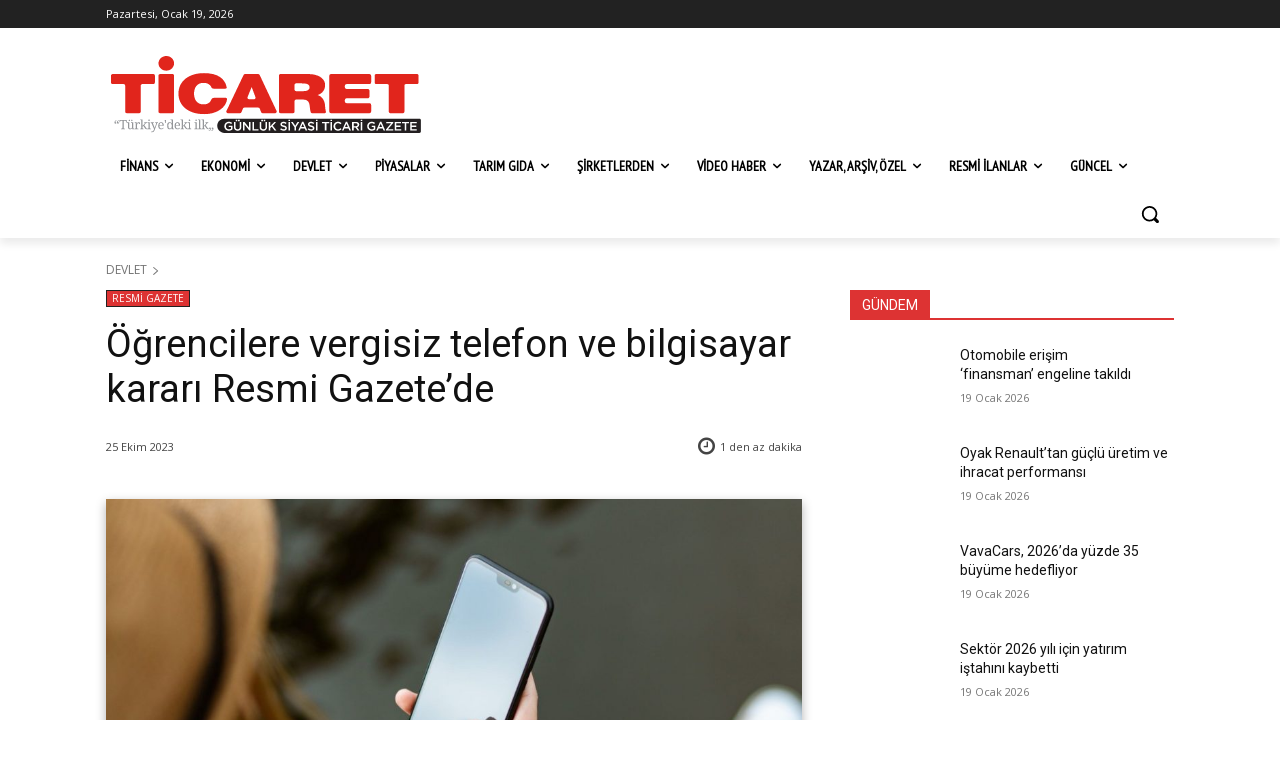

--- FILE ---
content_type: text/html; charset=UTF-8
request_url: https://ticaretgazetesi.com.tr/2023/10/25/ogrencilere-vergisiz-telefon-ve-bilgisayar-karari-resmi-gazetede/
body_size: 91797
content:
<!doctype html >
<html lang="tr">
<head>
    <meta charset="UTF-8" />
    <title>Öğrencilere vergisiz telefon ve bilgisayar kararı Resmi Gazete’de | Ticaret Gazetesi</title>
    <meta name="viewport" content="width=device-width, initial-scale=1.0">
    <link rel="pingback" href="https://ticaretgazetesi.com.tr/xmlrpc.php" />
    <meta name='robots' content='max-image-preview:large' />
	<style>img:is([sizes="auto" i], [sizes^="auto," i]) { contain-intrinsic-size: 3000px 1500px }</style>
	<link rel="icon" type="image/png" href="https://ticaretgazetesi.com.tr/wp-content/uploads/2023/10/favicon-32x32-1.png"><link rel="apple-touch-icon" sizes="76x76" href="https://ticaretgazetesi.com.tr/wp-content/uploads/2023/02/touch-76-ticaret-tg-monogram-02-1.png"/><link rel="apple-touch-icon" sizes="120x120" href="https://ticaretgazetesi.com.tr/wp-content/uploads/2023/02/touch-76-ticaret-tg-monogram-02-1.png"/><link rel="apple-touch-icon" sizes="152x152" href="https://ticaretgazetesi.com.tr/wp-content/uploads/2023/02/touch-152-ticaret-tg-monogram-02-1.png"/><link rel="apple-touch-icon" sizes="114x114" href="https://ticaretgazetesi.com.tr/wp-content/uploads/2023/02/touch-114-ticaret-tg-monogram-02-1.png"/><link rel="apple-touch-icon" sizes="144x144" href="https://ticaretgazetesi.com.tr/wp-content/uploads/2023/02/touch-144-ticaret-tg-monogram-02-1.png"/><link rel='dns-prefetch' href='//fonts.googleapis.com' />
<link rel="alternate" type="application/rss+xml" title="Ticaret Gazetesi &raquo; akışı" href="https://ticaretgazetesi.com.tr/feed/" />
<link rel="alternate" type="application/rss+xml" title="Ticaret Gazetesi &raquo; yorum akışı" href="https://ticaretgazetesi.com.tr/comments/feed/" />
<script type="text/javascript">
/* <![CDATA[ */
window._wpemojiSettings = {"baseUrl":"https:\/\/s.w.org\/images\/core\/emoji\/15.0.3\/72x72\/","ext":".png","svgUrl":"https:\/\/s.w.org\/images\/core\/emoji\/15.0.3\/svg\/","svgExt":".svg","source":{"concatemoji":"https:\/\/ticaretgazetesi.com.tr\/wp-includes\/js\/wp-emoji-release.min.js?ver=6.7.2"}};
/*! This file is auto-generated */
!function(i,n){var o,s,e;function c(e){try{var t={supportTests:e,timestamp:(new Date).valueOf()};sessionStorage.setItem(o,JSON.stringify(t))}catch(e){}}function p(e,t,n){e.clearRect(0,0,e.canvas.width,e.canvas.height),e.fillText(t,0,0);var t=new Uint32Array(e.getImageData(0,0,e.canvas.width,e.canvas.height).data),r=(e.clearRect(0,0,e.canvas.width,e.canvas.height),e.fillText(n,0,0),new Uint32Array(e.getImageData(0,0,e.canvas.width,e.canvas.height).data));return t.every(function(e,t){return e===r[t]})}function u(e,t,n){switch(t){case"flag":return n(e,"\ud83c\udff3\ufe0f\u200d\u26a7\ufe0f","\ud83c\udff3\ufe0f\u200b\u26a7\ufe0f")?!1:!n(e,"\ud83c\uddfa\ud83c\uddf3","\ud83c\uddfa\u200b\ud83c\uddf3")&&!n(e,"\ud83c\udff4\udb40\udc67\udb40\udc62\udb40\udc65\udb40\udc6e\udb40\udc67\udb40\udc7f","\ud83c\udff4\u200b\udb40\udc67\u200b\udb40\udc62\u200b\udb40\udc65\u200b\udb40\udc6e\u200b\udb40\udc67\u200b\udb40\udc7f");case"emoji":return!n(e,"\ud83d\udc26\u200d\u2b1b","\ud83d\udc26\u200b\u2b1b")}return!1}function f(e,t,n){var r="undefined"!=typeof WorkerGlobalScope&&self instanceof WorkerGlobalScope?new OffscreenCanvas(300,150):i.createElement("canvas"),a=r.getContext("2d",{willReadFrequently:!0}),o=(a.textBaseline="top",a.font="600 32px Arial",{});return e.forEach(function(e){o[e]=t(a,e,n)}),o}function t(e){var t=i.createElement("script");t.src=e,t.defer=!0,i.head.appendChild(t)}"undefined"!=typeof Promise&&(o="wpEmojiSettingsSupports",s=["flag","emoji"],n.supports={everything:!0,everythingExceptFlag:!0},e=new Promise(function(e){i.addEventListener("DOMContentLoaded",e,{once:!0})}),new Promise(function(t){var n=function(){try{var e=JSON.parse(sessionStorage.getItem(o));if("object"==typeof e&&"number"==typeof e.timestamp&&(new Date).valueOf()<e.timestamp+604800&&"object"==typeof e.supportTests)return e.supportTests}catch(e){}return null}();if(!n){if("undefined"!=typeof Worker&&"undefined"!=typeof OffscreenCanvas&&"undefined"!=typeof URL&&URL.createObjectURL&&"undefined"!=typeof Blob)try{var e="postMessage("+f.toString()+"("+[JSON.stringify(s),u.toString(),p.toString()].join(",")+"));",r=new Blob([e],{type:"text/javascript"}),a=new Worker(URL.createObjectURL(r),{name:"wpTestEmojiSupports"});return void(a.onmessage=function(e){c(n=e.data),a.terminate(),t(n)})}catch(e){}c(n=f(s,u,p))}t(n)}).then(function(e){for(var t in e)n.supports[t]=e[t],n.supports.everything=n.supports.everything&&n.supports[t],"flag"!==t&&(n.supports.everythingExceptFlag=n.supports.everythingExceptFlag&&n.supports[t]);n.supports.everythingExceptFlag=n.supports.everythingExceptFlag&&!n.supports.flag,n.DOMReady=!1,n.readyCallback=function(){n.DOMReady=!0}}).then(function(){return e}).then(function(){var e;n.supports.everything||(n.readyCallback(),(e=n.source||{}).concatemoji?t(e.concatemoji):e.wpemoji&&e.twemoji&&(t(e.twemoji),t(e.wpemoji)))}))}((window,document),window._wpemojiSettings);
/* ]]> */
</script>
<style id='wp-emoji-styles-inline-css' type='text/css'>

	img.wp-smiley, img.emoji {
		display: inline !important;
		border: none !important;
		box-shadow: none !important;
		height: 1em !important;
		width: 1em !important;
		margin: 0 0.07em !important;
		vertical-align: -0.1em !important;
		background: none !important;
		padding: 0 !important;
	}
</style>
<link rel='stylesheet' id='wp-block-library-css' href='https://ticaretgazetesi.com.tr/wp-includes/css/dist/block-library/style.min.css?ver=6.7.2' type='text/css' media='all' />
<style id='classic-theme-styles-inline-css' type='text/css'>
/*! This file is auto-generated */
.wp-block-button__link{color:#fff;background-color:#32373c;border-radius:9999px;box-shadow:none;text-decoration:none;padding:calc(.667em + 2px) calc(1.333em + 2px);font-size:1.125em}.wp-block-file__button{background:#32373c;color:#fff;text-decoration:none}
</style>
<style id='global-styles-inline-css' type='text/css'>
:root{--wp--preset--aspect-ratio--square: 1;--wp--preset--aspect-ratio--4-3: 4/3;--wp--preset--aspect-ratio--3-4: 3/4;--wp--preset--aspect-ratio--3-2: 3/2;--wp--preset--aspect-ratio--2-3: 2/3;--wp--preset--aspect-ratio--16-9: 16/9;--wp--preset--aspect-ratio--9-16: 9/16;--wp--preset--color--black: #000000;--wp--preset--color--cyan-bluish-gray: #abb8c3;--wp--preset--color--white: #ffffff;--wp--preset--color--pale-pink: #f78da7;--wp--preset--color--vivid-red: #cf2e2e;--wp--preset--color--luminous-vivid-orange: #ff6900;--wp--preset--color--luminous-vivid-amber: #fcb900;--wp--preset--color--light-green-cyan: #7bdcb5;--wp--preset--color--vivid-green-cyan: #00d084;--wp--preset--color--pale-cyan-blue: #8ed1fc;--wp--preset--color--vivid-cyan-blue: #0693e3;--wp--preset--color--vivid-purple: #9b51e0;--wp--preset--gradient--vivid-cyan-blue-to-vivid-purple: linear-gradient(135deg,rgba(6,147,227,1) 0%,rgb(155,81,224) 100%);--wp--preset--gradient--light-green-cyan-to-vivid-green-cyan: linear-gradient(135deg,rgb(122,220,180) 0%,rgb(0,208,130) 100%);--wp--preset--gradient--luminous-vivid-amber-to-luminous-vivid-orange: linear-gradient(135deg,rgba(252,185,0,1) 0%,rgba(255,105,0,1) 100%);--wp--preset--gradient--luminous-vivid-orange-to-vivid-red: linear-gradient(135deg,rgba(255,105,0,1) 0%,rgb(207,46,46) 100%);--wp--preset--gradient--very-light-gray-to-cyan-bluish-gray: linear-gradient(135deg,rgb(238,238,238) 0%,rgb(169,184,195) 100%);--wp--preset--gradient--cool-to-warm-spectrum: linear-gradient(135deg,rgb(74,234,220) 0%,rgb(151,120,209) 20%,rgb(207,42,186) 40%,rgb(238,44,130) 60%,rgb(251,105,98) 80%,rgb(254,248,76) 100%);--wp--preset--gradient--blush-light-purple: linear-gradient(135deg,rgb(255,206,236) 0%,rgb(152,150,240) 100%);--wp--preset--gradient--blush-bordeaux: linear-gradient(135deg,rgb(254,205,165) 0%,rgb(254,45,45) 50%,rgb(107,0,62) 100%);--wp--preset--gradient--luminous-dusk: linear-gradient(135deg,rgb(255,203,112) 0%,rgb(199,81,192) 50%,rgb(65,88,208) 100%);--wp--preset--gradient--pale-ocean: linear-gradient(135deg,rgb(255,245,203) 0%,rgb(182,227,212) 50%,rgb(51,167,181) 100%);--wp--preset--gradient--electric-grass: linear-gradient(135deg,rgb(202,248,128) 0%,rgb(113,206,126) 100%);--wp--preset--gradient--midnight: linear-gradient(135deg,rgb(2,3,129) 0%,rgb(40,116,252) 100%);--wp--preset--font-size--small: 11px;--wp--preset--font-size--medium: 20px;--wp--preset--font-size--large: 32px;--wp--preset--font-size--x-large: 42px;--wp--preset--font-size--regular: 15px;--wp--preset--font-size--larger: 50px;--wp--preset--spacing--20: 0.44rem;--wp--preset--spacing--30: 0.67rem;--wp--preset--spacing--40: 1rem;--wp--preset--spacing--50: 1.5rem;--wp--preset--spacing--60: 2.25rem;--wp--preset--spacing--70: 3.38rem;--wp--preset--spacing--80: 5.06rem;--wp--preset--shadow--natural: 6px 6px 9px rgba(0, 0, 0, 0.2);--wp--preset--shadow--deep: 12px 12px 50px rgba(0, 0, 0, 0.4);--wp--preset--shadow--sharp: 6px 6px 0px rgba(0, 0, 0, 0.2);--wp--preset--shadow--outlined: 6px 6px 0px -3px rgba(255, 255, 255, 1), 6px 6px rgba(0, 0, 0, 1);--wp--preset--shadow--crisp: 6px 6px 0px rgba(0, 0, 0, 1);}:where(.is-layout-flex){gap: 0.5em;}:where(.is-layout-grid){gap: 0.5em;}body .is-layout-flex{display: flex;}.is-layout-flex{flex-wrap: wrap;align-items: center;}.is-layout-flex > :is(*, div){margin: 0;}body .is-layout-grid{display: grid;}.is-layout-grid > :is(*, div){margin: 0;}:where(.wp-block-columns.is-layout-flex){gap: 2em;}:where(.wp-block-columns.is-layout-grid){gap: 2em;}:where(.wp-block-post-template.is-layout-flex){gap: 1.25em;}:where(.wp-block-post-template.is-layout-grid){gap: 1.25em;}.has-black-color{color: var(--wp--preset--color--black) !important;}.has-cyan-bluish-gray-color{color: var(--wp--preset--color--cyan-bluish-gray) !important;}.has-white-color{color: var(--wp--preset--color--white) !important;}.has-pale-pink-color{color: var(--wp--preset--color--pale-pink) !important;}.has-vivid-red-color{color: var(--wp--preset--color--vivid-red) !important;}.has-luminous-vivid-orange-color{color: var(--wp--preset--color--luminous-vivid-orange) !important;}.has-luminous-vivid-amber-color{color: var(--wp--preset--color--luminous-vivid-amber) !important;}.has-light-green-cyan-color{color: var(--wp--preset--color--light-green-cyan) !important;}.has-vivid-green-cyan-color{color: var(--wp--preset--color--vivid-green-cyan) !important;}.has-pale-cyan-blue-color{color: var(--wp--preset--color--pale-cyan-blue) !important;}.has-vivid-cyan-blue-color{color: var(--wp--preset--color--vivid-cyan-blue) !important;}.has-vivid-purple-color{color: var(--wp--preset--color--vivid-purple) !important;}.has-black-background-color{background-color: var(--wp--preset--color--black) !important;}.has-cyan-bluish-gray-background-color{background-color: var(--wp--preset--color--cyan-bluish-gray) !important;}.has-white-background-color{background-color: var(--wp--preset--color--white) !important;}.has-pale-pink-background-color{background-color: var(--wp--preset--color--pale-pink) !important;}.has-vivid-red-background-color{background-color: var(--wp--preset--color--vivid-red) !important;}.has-luminous-vivid-orange-background-color{background-color: var(--wp--preset--color--luminous-vivid-orange) !important;}.has-luminous-vivid-amber-background-color{background-color: var(--wp--preset--color--luminous-vivid-amber) !important;}.has-light-green-cyan-background-color{background-color: var(--wp--preset--color--light-green-cyan) !important;}.has-vivid-green-cyan-background-color{background-color: var(--wp--preset--color--vivid-green-cyan) !important;}.has-pale-cyan-blue-background-color{background-color: var(--wp--preset--color--pale-cyan-blue) !important;}.has-vivid-cyan-blue-background-color{background-color: var(--wp--preset--color--vivid-cyan-blue) !important;}.has-vivid-purple-background-color{background-color: var(--wp--preset--color--vivid-purple) !important;}.has-black-border-color{border-color: var(--wp--preset--color--black) !important;}.has-cyan-bluish-gray-border-color{border-color: var(--wp--preset--color--cyan-bluish-gray) !important;}.has-white-border-color{border-color: var(--wp--preset--color--white) !important;}.has-pale-pink-border-color{border-color: var(--wp--preset--color--pale-pink) !important;}.has-vivid-red-border-color{border-color: var(--wp--preset--color--vivid-red) !important;}.has-luminous-vivid-orange-border-color{border-color: var(--wp--preset--color--luminous-vivid-orange) !important;}.has-luminous-vivid-amber-border-color{border-color: var(--wp--preset--color--luminous-vivid-amber) !important;}.has-light-green-cyan-border-color{border-color: var(--wp--preset--color--light-green-cyan) !important;}.has-vivid-green-cyan-border-color{border-color: var(--wp--preset--color--vivid-green-cyan) !important;}.has-pale-cyan-blue-border-color{border-color: var(--wp--preset--color--pale-cyan-blue) !important;}.has-vivid-cyan-blue-border-color{border-color: var(--wp--preset--color--vivid-cyan-blue) !important;}.has-vivid-purple-border-color{border-color: var(--wp--preset--color--vivid-purple) !important;}.has-vivid-cyan-blue-to-vivid-purple-gradient-background{background: var(--wp--preset--gradient--vivid-cyan-blue-to-vivid-purple) !important;}.has-light-green-cyan-to-vivid-green-cyan-gradient-background{background: var(--wp--preset--gradient--light-green-cyan-to-vivid-green-cyan) !important;}.has-luminous-vivid-amber-to-luminous-vivid-orange-gradient-background{background: var(--wp--preset--gradient--luminous-vivid-amber-to-luminous-vivid-orange) !important;}.has-luminous-vivid-orange-to-vivid-red-gradient-background{background: var(--wp--preset--gradient--luminous-vivid-orange-to-vivid-red) !important;}.has-very-light-gray-to-cyan-bluish-gray-gradient-background{background: var(--wp--preset--gradient--very-light-gray-to-cyan-bluish-gray) !important;}.has-cool-to-warm-spectrum-gradient-background{background: var(--wp--preset--gradient--cool-to-warm-spectrum) !important;}.has-blush-light-purple-gradient-background{background: var(--wp--preset--gradient--blush-light-purple) !important;}.has-blush-bordeaux-gradient-background{background: var(--wp--preset--gradient--blush-bordeaux) !important;}.has-luminous-dusk-gradient-background{background: var(--wp--preset--gradient--luminous-dusk) !important;}.has-pale-ocean-gradient-background{background: var(--wp--preset--gradient--pale-ocean) !important;}.has-electric-grass-gradient-background{background: var(--wp--preset--gradient--electric-grass) !important;}.has-midnight-gradient-background{background: var(--wp--preset--gradient--midnight) !important;}.has-small-font-size{font-size: var(--wp--preset--font-size--small) !important;}.has-medium-font-size{font-size: var(--wp--preset--font-size--medium) !important;}.has-large-font-size{font-size: var(--wp--preset--font-size--large) !important;}.has-x-large-font-size{font-size: var(--wp--preset--font-size--x-large) !important;}
:where(.wp-block-post-template.is-layout-flex){gap: 1.25em;}:where(.wp-block-post-template.is-layout-grid){gap: 1.25em;}
:where(.wp-block-columns.is-layout-flex){gap: 2em;}:where(.wp-block-columns.is-layout-grid){gap: 2em;}
:root :where(.wp-block-pullquote){font-size: 1.5em;line-height: 1.6;}
</style>
<link rel='stylesheet' id='td-plugin-multi-purpose-css' href='https://ticaretgazetesi.com.tr/wp-content/plugins/td-composer/td-multi-purpose/style.css?ver=def8edc4e13d95bdf49953a9dce2f608' type='text/css' media='all' />
<link rel='stylesheet' id='google-fonts-style-css' href='https://fonts.googleapis.com/css?family=Open+Sans%3A400%2C600%2C700%7CRoboto%3A400%2C600%2C700%7CPT+Sans+Narrow%3A400&#038;display=swap&#038;ver=12.6.8' type='text/css' media='all' />
<link rel='stylesheet' id='tablepress-default-css' href='https://ticaretgazetesi.com.tr/wp-content/tablepress-combined.min.css?ver=57' type='text/css' media='all' />
<link rel='stylesheet' id='font_awesome-css' href='https://ticaretgazetesi.com.tr/wp-content/plugins/td-composer/assets/fonts/font-awesome/font-awesome.css?ver=def8edc4e13d95bdf49953a9dce2f608' type='text/css' media='all' />
<link rel='stylesheet' id='td-theme-css' href='https://ticaretgazetesi.com.tr/wp-content/themes/Newspaper/style.css?ver=12.6.8' type='text/css' media='all' />
<style id='td-theme-inline-css' type='text/css'>@media (max-width:767px){.td-header-desktop-wrap{display:none}}@media (min-width:767px){.td-header-mobile-wrap{display:none}}</style>
<link rel='stylesheet' id='td-legacy-framework-front-style-css' href='https://ticaretgazetesi.com.tr/wp-content/plugins/td-composer/legacy/Newspaper/assets/css/td_legacy_main.css?ver=def8edc4e13d95bdf49953a9dce2f608' type='text/css' media='all' />
<link rel='stylesheet' id='tdb_style_cloud_templates_front-css' href='https://ticaretgazetesi.com.tr/wp-content/plugins/td-cloud-library/assets/css/tdb_main.css?ver=b33652f2535d2f3812f59e306e26300d' type='text/css' media='all' />
<script type="text/javascript" src="https://ticaretgazetesi.com.tr/wp-includes/js/jquery/jquery.min.js?ver=3.7.1" id="jquery-core-js"></script>
<script type="text/javascript" src="https://ticaretgazetesi.com.tr/wp-includes/js/jquery/jquery-migrate.min.js?ver=3.4.1" id="jquery-migrate-js"></script>
<link rel="https://api.w.org/" href="https://ticaretgazetesi.com.tr/wp-json/" /><link rel="alternate" title="JSON" type="application/json" href="https://ticaretgazetesi.com.tr/wp-json/wp/v2/posts/14531" /><meta name="generator" content="WordPress 6.7.2" />
<link rel="canonical" href="https://ticaretgazetesi.com.tr/2023/10/25/ogrencilere-vergisiz-telefon-ve-bilgisayar-karari-resmi-gazetede/" />
<link rel='shortlink' href='https://ticaretgazetesi.com.tr/?p=14531' />
<link rel="alternate" title="oEmbed (JSON)" type="application/json+oembed" href="https://ticaretgazetesi.com.tr/wp-json/oembed/1.0/embed?url=https%3A%2F%2Fticaretgazetesi.com.tr%2F2023%2F10%2F25%2Fogrencilere-vergisiz-telefon-ve-bilgisayar-karari-resmi-gazetede%2F" />
<link rel="alternate" title="oEmbed (XML)" type="text/xml+oembed" href="https://ticaretgazetesi.com.tr/wp-json/oembed/1.0/embed?url=https%3A%2F%2Fticaretgazetesi.com.tr%2F2023%2F10%2F25%2Fogrencilere-vergisiz-telefon-ve-bilgisayar-karari-resmi-gazetede%2F&#038;format=xml" />
    <script>
        window.tdb_global_vars = {"wpRestUrl":"https:\/\/ticaretgazetesi.com.tr\/wp-json\/","permalinkStructure":"\/%year%\/%monthnum%\/%day%\/%postname%\/"};
        window.tdb_p_autoload_vars = {"isAjax":false,"isAdminBarShowing":false,"autoloadStatus":"off","origPostEditUrl":null};
    </script>
    
    <style id="tdb-global-colors">:root{--accent-color:#fff}</style>

    
	
<!-- JS generated by theme -->

<script type="text/javascript" id="td-generated-header-js">
    
    

	    var tdBlocksArray = []; //here we store all the items for the current page

	    // td_block class - each ajax block uses a object of this class for requests
	    function tdBlock() {
		    this.id = '';
		    this.block_type = 1; //block type id (1-234 etc)
		    this.atts = '';
		    this.td_column_number = '';
		    this.td_current_page = 1; //
		    this.post_count = 0; //from wp
		    this.found_posts = 0; //from wp
		    this.max_num_pages = 0; //from wp
		    this.td_filter_value = ''; //current live filter value
		    this.is_ajax_running = false;
		    this.td_user_action = ''; // load more or infinite loader (used by the animation)
		    this.header_color = '';
		    this.ajax_pagination_infinite_stop = ''; //show load more at page x
	    }

        // td_js_generator - mini detector
        ( function () {
            var htmlTag = document.getElementsByTagName("html")[0];

	        if ( navigator.userAgent.indexOf("MSIE 10.0") > -1 ) {
                htmlTag.className += ' ie10';
            }

            if ( !!navigator.userAgent.match(/Trident.*rv\:11\./) ) {
                htmlTag.className += ' ie11';
            }

	        if ( navigator.userAgent.indexOf("Edge") > -1 ) {
                htmlTag.className += ' ieEdge';
            }

            if ( /(iPad|iPhone|iPod)/g.test(navigator.userAgent) ) {
                htmlTag.className += ' td-md-is-ios';
            }

            var user_agent = navigator.userAgent.toLowerCase();
            if ( user_agent.indexOf("android") > -1 ) {
                htmlTag.className += ' td-md-is-android';
            }

            if ( -1 !== navigator.userAgent.indexOf('Mac OS X')  ) {
                htmlTag.className += ' td-md-is-os-x';
            }

            if ( /chrom(e|ium)/.test(navigator.userAgent.toLowerCase()) ) {
               htmlTag.className += ' td-md-is-chrome';
            }

            if ( -1 !== navigator.userAgent.indexOf('Firefox') ) {
                htmlTag.className += ' td-md-is-firefox';
            }

            if ( -1 !== navigator.userAgent.indexOf('Safari') && -1 === navigator.userAgent.indexOf('Chrome') ) {
                htmlTag.className += ' td-md-is-safari';
            }

            if( -1 !== navigator.userAgent.indexOf('IEMobile') ){
                htmlTag.className += ' td-md-is-iemobile';
            }

        })();

        var tdLocalCache = {};

        ( function () {
            "use strict";

            tdLocalCache = {
                data: {},
                remove: function (resource_id) {
                    delete tdLocalCache.data[resource_id];
                },
                exist: function (resource_id) {
                    return tdLocalCache.data.hasOwnProperty(resource_id) && tdLocalCache.data[resource_id] !== null;
                },
                get: function (resource_id) {
                    return tdLocalCache.data[resource_id];
                },
                set: function (resource_id, cachedData) {
                    tdLocalCache.remove(resource_id);
                    tdLocalCache.data[resource_id] = cachedData;
                }
            };
        })();

    
    
var td_viewport_interval_list=[{"limitBottom":767,"sidebarWidth":228},{"limitBottom":1018,"sidebarWidth":300},{"limitBottom":1140,"sidebarWidth":324}];
var td_animation_stack_effect="type0";
var tds_animation_stack=true;
var td_animation_stack_specific_selectors=".entry-thumb, img, .td-lazy-img";
var td_animation_stack_general_selectors=".td-animation-stack img, .td-animation-stack .entry-thumb, .post img, .td-animation-stack .td-lazy-img";
var tdc_is_installed="yes";
var td_ajax_url="https:\/\/ticaretgazetesi.com.tr\/wp-admin\/admin-ajax.php?td_theme_name=Newspaper&v=12.6.8";
var td_get_template_directory_uri="https:\/\/ticaretgazetesi.com.tr\/wp-content\/plugins\/td-composer\/legacy\/common";
var tds_snap_menu="";
var tds_logo_on_sticky="";
var tds_header_style="";
var td_please_wait="L\u00fctfen Bekleyin...";
var td_email_user_pass_incorrect="Kullan\u0131c\u0131 ad\u0131 veya \u015fifre yanl\u0131\u015f!";
var td_email_user_incorrect="Email veya kullan\u0131c\u0131 ad\u0131 yanl\u0131\u015f!";
var td_email_incorrect="Email yanl\u0131\u015f!";
var td_user_incorrect="Username incorrect!";
var td_email_user_empty="Email or username empty!";
var td_pass_empty="Pass empty!";
var td_pass_pattern_incorrect="Invalid Pass Pattern!";
var td_retype_pass_incorrect="Retyped Pass incorrect!";
var tds_more_articles_on_post_enable="";
var tds_more_articles_on_post_time_to_wait="";
var tds_more_articles_on_post_pages_distance_from_top=0;
var tds_captcha="";
var tds_theme_color_site_wide="#c9385f";
var tds_smart_sidebar="";
var tdThemeName="Newspaper";
var tdThemeNameWl="Newspaper";
var td_magnific_popup_translation_tPrev="\u00d6nceki (Sol ok tu\u015fu)";
var td_magnific_popup_translation_tNext="Sonraki (Sa\u011f ok tu\u015fu)";
var td_magnific_popup_translation_tCounter="%curr% \/ %total%";
var td_magnific_popup_translation_ajax_tError="%url% linkindeki i\u00e7erik y\u00fcklenemedi.";
var td_magnific_popup_translation_image_tError="%curr% nolu imaj y\u00fcklenemedi.";
var tdBlockNonce="d60202ec69";
var tdMobileMenu="enabled";
var tdMobileSearch="enabled";
var tdDateNamesI18n={"month_names":["Ocak","\u015eubat","Mart","Nisan","May\u0131s","Haziran","Temmuz","A\u011fustos","Eyl\u00fcl","Ekim","Kas\u0131m","Aral\u0131k"],"month_names_short":["Oca","\u015eub","Mar","Nis","May","Haz","Tem","A\u011fu","Eyl","Eki","Kas","Ara"],"day_names":["Pazar","Pazartesi","Sal\u0131","\u00c7ar\u015famba","Per\u015fembe","Cuma","Cumartesi"],"day_names_short":["Paz","Pts","Sal","\u00c7ar","Per","Cum","Cts"]};
var tdb_modal_confirm="Kaydetmek";
var tdb_modal_cancel="Iptal etmek";
var tdb_modal_confirm_alt="Evet";
var tdb_modal_cancel_alt="HAYIR";
var td_deploy_mode="deploy";
var td_ad_background_click_link="";
var td_ad_background_click_target="";
</script>


<!-- Header style compiled by theme -->

<style>.td-menu-background,.td-search-background{background-image:url('http://ticaretgazetesi.net.tr/wp-content/uploads/2023/02/00-master-ticaret-gazetesi-mockup-1955-w.jpg')}:root{--td_excl_label:'ÖZEL';--td_theme_color:#c9385f;--td_slider_text:rgba(201,56,95,0.7)}</style>

<!-- Google tag (gtag.js) -->
<script async src="https://www.googletagmanager.com/gtag/js?id=G-X6FNTJ0YEK"></script>
<script>
  window.dataLayer = window.dataLayer || [];
  function gtag(){dataLayer.push(arguments);}
  gtag('js', new Date());

  gtag('config', 'G-X6FNTJ0YEK');
</script>

<!-- Button style compiled by theme -->

<style>.tdm-btn-style1{background-color:#c9385f}.tdm-btn-style2:before{border-color:#c9385f}.tdm-btn-style2{color:#c9385f}.tdm-btn-style3{-webkit-box-shadow:0 2px 16px #c9385f;-moz-box-shadow:0 2px 16px #c9385f;box-shadow:0 2px 16px #c9385f}.tdm-btn-style3:hover{-webkit-box-shadow:0 4px 26px #c9385f;-moz-box-shadow:0 4px 26px #c9385f;box-shadow:0 4px 26px #c9385f}</style>

	<style id="tdw-css-placeholder"></style></head>

<body class="post-template-default single single-post postid-14531 single-format-standard ogrencilere-vergisiz-telefon-ve-bilgisayar-karari-resmi-gazetede global-block-template-1 tdb_template_895 tdb-template  tdc-header-template  tdc-footer-template td-animation-stack-type0 td-full-layout" itemscope="itemscope" itemtype="https://schema.org/WebPage">

    <div class="td-scroll-up" data-style="style1"><i class="td-icon-menu-up"></i></div>
    <div class="td-menu-background" style="visibility:hidden"></div>
<div id="td-mobile-nav" style="visibility:hidden">
    <div class="td-mobile-container">
        <!-- mobile menu top section -->
        <div class="td-menu-socials-wrap">
            <!-- socials -->
            <div class="td-menu-socials">
                            </div>
            <!-- close button -->
            <div class="td-mobile-close">
                <span><i class="td-icon-close-mobile"></i></span>
            </div>
        </div>

        <!-- login section -->
        
        <!-- menu section -->
        <div class="td-mobile-content">
            <div class="menu-ticaret-mega-01-container"><ul id="menu-ticaret-mega-2" class="td-mobile-main-menu"><li class="menu-item menu-item-type-custom menu-item-object-custom menu-item-first menu-item-has-children menu-item-34"><a>FİNANS<i class="td-icon-menu-right td-element-after"></i></a>
<ul class="sub-menu">
	<li class="menu-item-0"><a href="https://ticaretgazetesi.com.tr/category/finans/banka/">BANKA</a></li>
	<li class="menu-item-0"><a href="https://ticaretgazetesi.com.tr/category/finans/borsa/">BORSA</a></li>
	<li class="menu-item-0"><a href="https://ticaretgazetesi.com.tr/category/finans/sigorta/">SİGORTA</a></li>
	<li class="menu-item-0"><a href="https://ticaretgazetesi.com.tr/category/finans/uluslararasi/">ULUSLARARASI</a></li>
</ul>
</li>
<li class="menu-item menu-item-type-custom menu-item-object-custom menu-item-has-children menu-item-35"><a>EKONOMİ<i class="td-icon-menu-right td-element-after"></i></a>
<ul class="sub-menu">
	<li class="menu-item-0"><a href="https://ticaretgazetesi.com.tr/category/ekonomi/enformasyon-ekonomi-kuarterner/">ENFORMASYON</a></li>
	<li class="menu-item-0"><a href="https://ticaretgazetesi.com.tr/category/ekonomi/gundem/">GÜNDEM</a></li>
	<li class="menu-item-0"><a href="https://ticaretgazetesi.com.tr/category/ekonomi/hammadde-ekonomi-primer/">HAMMADDE</a></li>
	<li class="menu-item-0"><a href="https://ticaretgazetesi.com.tr/category/ekonomi/hizmet-ekonomi-tersiyer/">HİZMET</a></li>
	<li class="menu-item-0"><a href="https://ticaretgazetesi.com.tr/category/ekonomi/imalat-ekonomi-sekonder/">İMALAT</a></li>
	<li class="menu-item-0"><a href="https://ticaretgazetesi.com.tr/category/ekonomi/insan-ekonomi-kuinter/">İNSAN</a></li>
</ul>
</li>
<li class="menu-item menu-item-type-custom menu-item-object-custom menu-item-has-children menu-item-37"><a>DEVLET<i class="td-icon-menu-right td-element-after"></i></a>
<ul class="sub-menu">
	<li class="menu-item-0"><a href="https://ticaretgazetesi.com.tr/category/devlet/devlet-haber/">DEVLET-HABER</a></li>
	<li class="menu-item-0"><a href="https://ticaretgazetesi.com.tr/category/devlet/gostergeler/">GÖSTERGELER</a></li>
	<li class="menu-item-0"><a href="https://ticaretgazetesi.com.tr/category/devlet/resmi-gazete/">RESMİ GAZETE</a></li>
	<li class="menu-item-0"><a href="https://ticaretgazetesi.com.tr/category/devlet/vergi-tesvik/">VERGİ-TEŞVİK</a></li>
	<li class="menu-item-0"><a href="https://ticaretgazetesi.com.tr/category/devlet/yasal/">YASAL</a></li>
</ul>
</li>
<li class="menu-item menu-item-type-custom menu-item-object-custom menu-item-has-children menu-item-40"><a>PİYASALAR<i class="td-icon-menu-right td-element-after"></i></a>
<ul class="sub-menu">
	<li class="menu-item-0"><a href="https://ticaretgazetesi.com.tr/category/piyasa/piyasa-altin/">ALTIN</a></li>
	<li class="menu-item-0"><a href="https://ticaretgazetesi.com.tr/category/piyasa/piyasa-borsa/">BORSA</a></li>
	<li class="menu-item-0"><a href="https://ticaretgazetesi.com.tr/category/piyasa/piyasa-doviz/">DÖVİZ</a></li>
	<li class="menu-item-0"><a href="https://ticaretgazetesi.com.tr/category/piyasa/kripto/">KRİPTO</a></li>
	<li class="menu-item-0"><a href="https://ticaretgazetesi.com.tr/category/piyasa/piyasa-sebze-meyve/">SEBZE-MEYVE</a></li>
	<li class="menu-item-0"><a href="https://ticaretgazetesi.com.tr/category/piyasa/piyasa-su-urunleri/">SU ÜRÜNLERİ</a></li>
</ul>
</li>
<li class="menu-item menu-item-type-custom menu-item-object-custom menu-item-has-children menu-item-42"><a>TARIM GIDA<i class="td-icon-menu-right td-element-after"></i></a>
<ul class="sub-menu">
	<li class="menu-item-0"><a href="https://ticaretgazetesi.com.tr/category/tarim-gida/bitkisel/">BİTKİSEL</a></li>
	<li class="menu-item-0"><a href="https://ticaretgazetesi.com.tr/category/tarim-gida/hayvancilik/">HAYVANCILIK</a></li>
	<li class="menu-item-0"><a href="https://ticaretgazetesi.com.tr/category/tarim-gida/tarim-haber/">TARIM HABER</a></li>
	<li class="menu-item-0"><a href="https://ticaretgazetesi.com.tr/category/tarim-gida/tarim-tekno-endustri/">TARIM TEKNOLOJİ-ENDÜSTRİ</a></li>
</ul>
</li>
<li class="menu-item menu-item-type-custom menu-item-object-custom menu-item-has-children menu-item-38"><a>ŞİRKETLERDEN<i class="td-icon-menu-right td-element-after"></i></a>
<ul class="sub-menu">
	<li class="menu-item-0"><a href="https://ticaretgazetesi.com.tr/category/sirket/bilisim/">BİLİŞİM</a></li>
	<li class="menu-item-0"><a href="https://ticaretgazetesi.com.tr/category/sirket/insan/">İNSAN</a></li>
	<li class="menu-item-0"><a href="https://ticaretgazetesi.com.tr/category/sirket/sosyal/">SOSYAL</a></li>
	<li class="menu-item-0"><a href="https://ticaretgazetesi.com.tr/category/sirket/teknoloji/">TEKNOLOJİ</a></li>
	<li class="menu-item-0"><a href="https://ticaretgazetesi.com.tr/category/sirket/yatirim-gelisme/">YATIRIM-GELİŞME</a></li>
</ul>
</li>
<li class="menu-item menu-item-type-custom menu-item-object-custom menu-item-39"><a href="/category/video/">VİDEO HABER</a></li>
<li class="menu-item menu-item-type-custom menu-item-object-custom menu-item-has-children menu-item-41"><a>YAZAR, ARŞİV, ÖZEL<i class="td-icon-menu-right td-element-after"></i></a>
<ul class="sub-menu">
	<li class="menu-item-0"><a href="https://ticaretgazetesi.com.tr/category/ticarette/arastirma/">ARAŞTIRMA</a></li>
	<li class="menu-item-0"><a href="https://ticaretgazetesi.com.tr/category/ticarette/arsiv-ticaret/">ARŞİV</a></li>
	<li class="menu-item-0"><a href="https://ticaretgazetesi.com.tr/category/ticarette/on-sayfa/">ÖN SAYFA</a></li>
	<li class="menu-item-0"><a href="https://ticaretgazetesi.com.tr/category/ticarette/ticarette-ozel-haber/">ÖZEL HABER</a></li>
	<li class="menu-item-0"><a href="https://ticaretgazetesi.com.tr/category/ticarette/ticarette-roportaj-sohbet/">RÖPORTAJ-SOHBET</a></li>
	<li class="menu-item-0"><a href="https://ticaretgazetesi.com.tr/category/ticarette/ticarette-yazarlar/">YAZARLAR</a></li>
</ul>
</li>
<li class="menu-item menu-item-type-custom menu-item-object-custom menu-item-has-children menu-item-43"><a>RESMİ İLANLAR<i class="td-icon-menu-right td-element-after"></i></a>
<ul class="sub-menu">
	<li class="menu-item-0"><a href="https://ticaretgazetesi.com.tr/category/resmi-ilan/ihale/">İHALE</a></li>
</ul>
</li>
<li class="menu-item menu-item-type-taxonomy menu-item-object-category menu-item-has-children menu-item-2517"><a href="https://ticaretgazetesi.com.tr/category/guncel/">GÜNCEL<i class="td-icon-menu-right td-element-after"></i></a>
<ul class="sub-menu">
	<li class="menu-item-0"><a href="https://ticaretgazetesi.com.tr/category/guncel/guncel-dunyadan/">DÜNYADAN</a></li>
	<li class="menu-item-0"><a href="https://ticaretgazetesi.com.tr/category/guncel/guncel-turkiyeden/">TÜRKİYE&#8217;DEN</a></li>
</ul>
</li>
</ul></div>        </div>
    </div>

    <!-- register/login section -->
    </div><div class="td-search-background" style="visibility:hidden"></div>
<div class="td-search-wrap-mob" style="visibility:hidden">
	<div class="td-drop-down-search">
		<form method="get" class="td-search-form" action="https://ticaretgazetesi.com.tr/">
			<!-- close button -->
			<div class="td-search-close">
				<span><i class="td-icon-close-mobile"></i></span>
			</div>
			<div role="search" class="td-search-input">
				<span>Ara</span>
				<input id="td-header-search-mob" type="text" value="" name="s" autocomplete="off" />
			</div>
		</form>
		<div id="td-aj-search-mob" class="td-ajax-search-flex"></div>
	</div>
</div>
    <div id="td-outer-wrap" class="td-theme-wrap">

                    <div class="td-header-template-wrap" style="position: relative">
                                <div class="td-header-mobile-wrap ">
                    <div id="tdi_1" class="tdc-zone"><div class="tdc_zone tdi_2  wpb_row td-pb-row"  >
<style scoped>.tdi_2{min-height:0}@media (max-width:767px){.tdi_2:before{content:'';display:block;width:100vw;height:100%;position:absolute;left:50%;transform:translateX(-50%);box-shadow:0px 6px 8px 0px rgba(0,0,0,0.08);z-index:20;pointer-events:none}@media (max-width:767px){.tdi_2:before{width:100%}}}</style><div id="tdi_3" class="tdc-row"><div class="vc_row tdi_4  wpb_row td-pb-row tdc-element-style" >
<style scoped>.tdi_4,.tdi_4 .tdc-columns{min-height:0}.tdi_4,.tdi_4 .tdc-columns{display:block}.tdi_4 .tdc-columns{width:100%}.tdi_4:before,.tdi_4:after{display:table}@media (max-width:767px){@media (min-width:768px){.tdi_4{margin-left:-0px;margin-right:-0px}.tdi_4 .tdc-row-video-background-error,.tdi_4>.vc_column,.tdi_4>.tdc-columns>.vc_column{padding-left:0px;padding-right:0px}}}@media (max-width:767px){.tdi_4{margin-top:10px!important;border-style:none!important;border-color:#888888!important;position:relative}}</style>
<div class="tdi_3_rand_style td-element-style" ><style>@media (max-width:767px){.tdi_3_rand_style{background-color:#ffffff!important}}</style></div><div class="vc_column tdi_6  wpb_column vc_column_container tdc-column td-pb-span4">
<style scoped>.tdi_6{vertical-align:baseline}.tdi_6>.wpb_wrapper,.tdi_6>.wpb_wrapper>.tdc-elements{display:block}.tdi_6>.wpb_wrapper>.tdc-elements{width:100%}.tdi_6>.wpb_wrapper>.vc_row_inner{width:auto}.tdi_6>.wpb_wrapper{width:auto;height:auto}@media (max-width:767px){.tdi_6{vertical-align:middle}}@media (max-width:767px){.tdi_6{width:20%!important;display:inline-block!important}}</style><div class="wpb_wrapper" ><div class="td_block_wrap tdb_mobile_menu tdi_7 td-pb-border-top td_block_template_1 tdb-header-align"  data-td-block-uid="tdi_7" >
<style>@media (max-width:767px){.tdi_7{margin-top:2px!important;margin-left:-13px!important;position:relative}}</style>
<style>.tdb-header-align{vertical-align:middle}.tdb_mobile_menu{margin-bottom:0;clear:none}.tdb_mobile_menu a{display:inline-block!important;position:relative;text-align:center;color:var(--td_theme_color,#4db2ec)}.tdb_mobile_menu a>span{display:flex;align-items:center;justify-content:center}.tdb_mobile_menu svg{height:auto}.tdb_mobile_menu svg,.tdb_mobile_menu svg *{fill:var(--td_theme_color,#4db2ec)}#tdc-live-iframe .tdb_mobile_menu a{pointer-events:none}.td-menu-mob-open-menu{overflow:hidden}.td-menu-mob-open-menu #td-outer-wrap{position:static}.tdi_7{display:inline-block}.tdi_7 .tdb-mobile-menu-button i{font-size:22px;width:55px;height:55px;line-height:55px}.tdi_7 .tdb-mobile-menu-button svg{width:22px}.tdi_7 .tdb-mobile-menu-button .tdb-mobile-menu-icon-svg{width:55px;height:55px}.tdi_7 .tdb-mobile-menu-button{color:#bababa}.tdi_7 .tdb-mobile-menu-button svg,.tdi_7 .tdb-mobile-menu-button svg *{fill:#bababa}@media (max-width:767px){.tdi_7 .tdb-mobile-menu-button i{font-size:29px;width:58px;height:58px;line-height:58px}.tdi_7 .tdb-mobile-menu-button svg{width:29px}.tdi_7 .tdb-mobile-menu-button .tdb-mobile-menu-icon-svg{width:58px;height:58px}}</style>
<div class="tdi_7_rand_style td-element-style">
<div class="td-element-style-before"><style>
/* phone */
@media (max-width: 767px)
{
.tdi_7_rand_style > .td-element-style-before{
content:'' !important;
width:100% !important;
height:100% !important;
position:absolute !important;
top:0 !important;
left:0 !important;
display:block !important;
z-index:0 !important;
background-image:none !important;
background-size:cover !important;
background-position:center top !important;
}
}
</style></div><style> </style></div><div class="tdb-block-inner td-fix-index"><span class="tdb-mobile-menu-button"><i class="tdb-mobile-menu-icon td-icon-mobile"></i></span></div></div> <!-- ./block --></div></div><div class="vc_column tdi_9  wpb_column vc_column_container tdc-column td-pb-span4">
<style scoped>.tdi_9{vertical-align:baseline}.tdi_9>.wpb_wrapper,.tdi_9>.wpb_wrapper>.tdc-elements{display:block}.tdi_9>.wpb_wrapper>.tdc-elements{width:100%}.tdi_9>.wpb_wrapper>.vc_row_inner{width:auto}.tdi_9>.wpb_wrapper{width:auto;height:auto}@media (max-width:767px){.tdi_9{vertical-align:middle}}@media (max-width:767px){.tdi_9{width:60%!important;display:inline-block!important}}</style><div class="wpb_wrapper" ><div class="td_block_wrap tdb_header_logo tdi_10 td-pb-border-top td_block_template_1 tdb-header-align"  data-td-block-uid="tdi_10" >
<style>@media (max-width:767px){.tdi_10{padding-top:11px!important;padding-bottom:10px!important}}</style>
<style>.tdb_header_logo{margin-bottom:0;clear:none}.tdb_header_logo .tdb-logo-a,.tdb_header_logo h1{display:flex;pointer-events:auto;align-items:flex-start}.tdb_header_logo h1{margin:0;line-height:0}.tdb_header_logo .tdb-logo-img-wrap img{display:block}.tdb_header_logo .tdb-logo-svg-wrap+.tdb-logo-img-wrap{display:none}.tdb_header_logo .tdb-logo-svg-wrap svg{width:50px;display:block;transition:fill .3s ease}.tdb_header_logo .tdb-logo-text-wrap{display:flex}.tdb_header_logo .tdb-logo-text-title,.tdb_header_logo .tdb-logo-text-tagline{-webkit-transition:all 0.2s ease;transition:all 0.2s ease}.tdb_header_logo .tdb-logo-text-title{background-size:cover;background-position:center center;font-size:75px;font-family:serif;line-height:1.1;color:#222;white-space:nowrap}.tdb_header_logo .tdb-logo-text-tagline{margin-top:2px;font-size:12px;font-family:serif;letter-spacing:1.8px;line-height:1;color:#767676}.tdb_header_logo .tdb-logo-icon{position:relative;font-size:46px;color:#000}.tdb_header_logo .tdb-logo-icon-svg{line-height:0}.tdb_header_logo .tdb-logo-icon-svg svg{width:46px;height:auto}.tdb_header_logo .tdb-logo-icon-svg svg,.tdb_header_logo .tdb-logo-icon-svg svg *{fill:#000}.tdi_10 .tdb-logo-a,.tdi_10 h1{flex-direction:row;align-items:center;justify-content:center}.tdi_10 .tdb-logo-svg-wrap{display:block}.tdi_10 .tdb-logo-img-wrap{display:none}.tdi_10 .tdb-logo-text-tagline{margin-top:-3px;margin-left:0;display:block}.tdi_10 .tdb-logo-text-title{display:block;color:#ffffff}.tdi_10 .tdb-logo-text-wrap{flex-direction:column;align-items:center}.tdi_10 .tdb-logo-icon{top:0px;display:block}@media (max-width:767px){.tdb_header_logo .tdb-logo-text-title{font-size:36px}}@media (max-width:767px){.tdb_header_logo .tdb-logo-text-tagline{font-size:11px}}@media (min-width:768px) and (max-width:1018px){.tdi_10 .tdb-logo-img{max-width:186px}.tdi_10 .tdb-logo-text-tagline{margin-top:-2px;margin-left:0}}@media (max-width:767px){.tdi_10 .tdb-logo-svg-wrap{max-width:210px}.tdi_10 .tdb-logo-svg-wrap svg{width:210px!important;height:auto}.tdi_10 .tdb-logo-svg-wrap+.tdb-logo-img-wrap{display:none}.tdi_10 .tdb-logo-img{max-width:180px}.tdi_10 .tdb-logo-img-wrap{display:block}}</style><div class="tdb-block-inner td-fix-index"><a class="tdb-logo-a" href="https://ticaretgazetesi.com.tr/" aria-label="Ticaret Gazetesi"><span class="tdb-logo-svg-wrap"><?xml version="1.0" encoding="UTF-8" standalone="no"?>
<!DOCTYPE svg PUBLIC "-//W3C//DTD SVG 1.1//EN" "http://www.w3.org/Graphics/SVG/1.1/DTD/svg11.dtd">
<svg width="100%" height="100%" viewBox="0 0 2363 589" version="1.1" xmlns="http://www.w3.org/2000/svg" xmlns:xlink="http://www.w3.org/1999/xlink" xml:space="preserve" xmlns:serif="http://www.serif.com/" style="fill-rule:evenodd;clip-rule:evenodd;stroke-linejoin:round;stroke-miterlimit:2;">
    <g transform="matrix(1,0,0,1,-572.835,-946.043)">
        <g transform="matrix(1.29913,0,0,1.29913,114.349,478.679)">
            <g id="ticaret-new-outline">
                <g id="tagline" transform="matrix(0.769746,0,0,0.769746,-88.0197,-368.461)">
                    <path d="M877.166,1505.79L848.908,1505.79C846.088,1505.79 843.767,1505.7 841.945,1505.52C840.123,1505.35 838.547,1504.94 837.216,1504.29C835.885,1503.64 834.665,1502.69 833.556,1501.44C832.447,1500.18 831.211,1498.48 829.849,1496.33L820.105,1481.07L812.929,1486.39L812.929,1495.19C812.929,1496.61 813.143,1497.76 813.57,1498.63C813.998,1499.5 814.576,1500.16 815.305,1500.61C816.034,1501.05 816.881,1501.34 817.848,1501.48C818.814,1501.63 819.836,1501.7 820.913,1501.7L821.199,1501.7L821.199,1505.79L795.01,1505.79L795.01,1501.7L795.771,1501.7C796.88,1501.7 797.918,1501.62 798.884,1501.46C799.85,1501.3 800.69,1500.98 801.403,1500.49C802.116,1500 802.686,1499.29 803.114,1498.37C803.542,1497.45 803.756,1496.23 803.756,1494.71L803.756,1442.53C803.756,1441.1 803.542,1439.95 803.114,1439.08C802.686,1438.21 802.108,1437.54 801.379,1437.06C800.65,1436.58 799.803,1436.28 798.836,1436.13C797.87,1435.99 796.848,1435.92 795.771,1435.92L795.01,1435.92L795.01,1431.83L812.929,1431.83L812.929,1469.38C812.929,1470.27 812.913,1471.4 812.881,1472.78C812.849,1474.15 812.802,1475.51 812.739,1476.84C812.675,1478.36 812.612,1479.96 812.548,1481.64L824.716,1468.33C825.761,1467.16 826.625,1466.13 827.306,1465.24C827.987,1464.36 828.534,1463.58 828.946,1462.91C829.358,1462.25 829.643,1461.65 829.801,1461.13C829.96,1460.61 830.039,1460.11 830.039,1459.64C830.039,1458.81 829.651,1458.28 828.874,1458.04C828.098,1457.81 826.902,1457.69 825.286,1457.69L825.286,1453.6L846.769,1453.6L846.769,1457.69C844.519,1457.69 842.309,1458.48 840.139,1460.06C837.968,1461.65 835.616,1463.88 833.081,1466.77L826.237,1474.46L839.212,1493.71C840.891,1496.31 842.563,1498.29 844.226,1499.65C845.89,1501.02 847.815,1501.7 850.001,1501.7L850.788,1501.7C851.865,1501.7 852.887,1501.63 853.854,1501.48C854.82,1501.34 855.668,1501.05 856.396,1500.61C857.125,1500.16 857.703,1499.5 858.131,1498.63C858.559,1497.76 858.773,1496.61 858.773,1495.19L858.773,1464.34C858.773,1462.91 858.559,1461.77 858.131,1460.89C857.703,1460.02 857.125,1459.35 856.396,1458.88C855.668,1458.4 854.82,1458.08 853.854,1457.92C852.887,1457.77 851.865,1457.69 850.788,1457.69L850.503,1457.69L850.503,1453.6L867.898,1453.6L867.898,1494.71C867.898,1496.23 868.112,1497.45 868.54,1498.37C868.968,1499.29 869.538,1500 870.251,1500.49C870.964,1500.98 871.811,1501.3 872.794,1501.46C873.776,1501.62 874.806,1501.7 875.883,1501.7L877.166,1501.7L877.166,1505.79ZM1185.15,1505.79L1156.89,1505.79C1154.07,1505.79 1151.75,1505.7 1149.93,1505.52C1148.1,1505.35 1146.53,1504.94 1145.2,1504.29C1143.87,1503.64 1142.65,1502.69 1141.54,1501.44C1140.43,1500.18 1139.19,1498.48 1137.83,1496.33L1128.09,1481.07L1120.91,1486.39L1120.91,1495.19C1120.91,1496.61 1121.12,1497.76 1121.55,1498.63C1121.98,1499.5 1122.56,1500.16 1123.29,1500.61C1124.02,1501.05 1124.86,1501.34 1125.83,1501.48C1126.8,1501.63 1127.82,1501.7 1128.89,1501.7L1129.18,1501.7L1129.18,1505.79L1102.99,1505.79L1102.99,1501.7L1103.75,1501.7C1104.86,1501.7 1105.9,1501.62 1106.87,1501.46C1107.83,1501.3 1108.67,1500.98 1109.38,1500.49C1110.1,1500 1110.67,1499.29 1111.1,1498.37C1111.52,1497.45 1111.74,1496.23 1111.74,1494.71L1111.74,1442.53C1111.74,1441.1 1111.52,1439.95 1111.1,1439.08C1110.67,1438.21 1110.09,1437.54 1109.36,1437.06C1108.63,1436.58 1107.78,1436.28 1106.82,1436.13C1105.85,1435.99 1104.83,1435.92 1103.75,1435.92L1102.99,1435.92L1102.99,1431.83L1120.91,1431.83L1120.91,1469.38C1120.91,1470.27 1120.89,1471.4 1120.86,1472.78C1120.83,1474.15 1120.78,1475.51 1120.72,1476.84C1120.66,1478.36 1120.59,1479.96 1120.53,1481.64L1132.7,1468.33C1133.74,1467.16 1134.61,1466.13 1135.29,1465.24C1135.97,1464.36 1136.52,1463.58 1136.93,1462.91C1137.34,1462.25 1137.62,1461.65 1137.78,1461.13C1137.94,1460.61 1138.02,1460.11 1138.02,1459.64C1138.02,1458.81 1137.63,1458.28 1136.86,1458.04C1136.08,1457.81 1134.88,1457.69 1133.27,1457.69L1133.27,1453.6L1154.75,1453.6L1154.75,1457.69C1152.5,1457.69 1150.29,1458.48 1148.12,1460.06C1145.95,1461.65 1143.6,1463.88 1141.06,1466.77L1134.22,1474.46L1147.19,1493.71C1148.87,1496.31 1150.54,1498.29 1152.21,1499.65C1153.87,1501.02 1155.8,1501.7 1157.98,1501.7L1158.77,1501.7C1159.85,1501.7 1160.87,1501.63 1161.84,1501.48C1162.8,1501.34 1163.65,1501.05 1164.38,1500.61C1165.11,1500.16 1165.68,1499.5 1166.11,1498.63C1166.54,1497.76 1166.75,1496.61 1166.75,1495.19L1166.75,1464.34C1166.75,1462.91 1166.54,1461.77 1166.11,1460.89C1165.68,1460.02 1165.11,1459.35 1164.38,1458.88C1163.65,1458.4 1162.8,1458.08 1161.84,1457.92C1160.87,1457.77 1159.85,1457.69 1158.77,1457.69L1158.48,1457.69L1158.48,1453.6L1175.88,1453.6L1175.88,1494.71C1175.88,1496.23 1176.09,1497.45 1176.52,1498.37C1176.95,1499.29 1177.52,1500 1178.23,1500.49C1178.94,1500.98 1179.79,1501.3 1180.78,1501.46C1181.76,1501.62 1182.79,1501.7 1183.86,1501.7L1185.15,1501.7L1185.15,1505.79ZM1262.94,1505.79L1208.06,1505.79L1208.06,1501.7L1209.35,1501.7C1210.42,1501.7 1211.44,1501.63 1212.41,1501.48C1213.38,1501.34 1214.23,1501.05 1214.95,1500.61C1215.68,1500.16 1216.26,1499.5 1216.69,1498.63C1217.12,1497.76 1217.33,1496.61 1217.33,1495.19L1217.33,1464.34C1217.33,1462.91 1217.12,1461.77 1216.69,1460.89C1216.26,1460.02 1215.68,1459.35 1214.95,1458.88C1214.23,1458.4 1213.38,1458.08 1212.41,1457.92C1211.44,1457.77 1210.42,1457.69 1209.35,1457.69L1209.06,1457.69L1209.06,1453.6L1226.45,1453.6L1226.45,1494.71C1226.45,1496.23 1226.67,1497.45 1227.1,1498.37C1227.53,1499.29 1228.1,1500 1228.81,1500.49C1229.52,1500.98 1230.37,1501.3 1231.35,1501.46C1232.33,1501.62 1233.36,1501.7 1234.44,1501.7L1236.56,1501.7C1237.67,1501.7 1238.7,1501.62 1239.67,1501.46C1240.64,1501.3 1241.48,1500.98 1242.19,1500.49C1242.9,1500 1243.47,1499.29 1243.9,1498.37C1244.33,1497.45 1244.54,1496.23 1244.54,1494.71L1244.54,1442.53C1244.54,1441.1 1244.33,1439.95 1243.9,1439.08C1243.47,1438.21 1242.89,1437.54 1242.17,1437.06C1241.44,1436.58 1240.59,1436.28 1239.62,1436.13C1238.66,1435.99 1237.63,1435.92 1236.56,1435.92L1235.32,1435.92L1235.32,1431.83L1253.72,1431.83L1253.72,1494.71C1253.72,1496.23 1253.92,1497.45 1254.33,1498.37C1254.75,1499.29 1255.32,1500 1256.05,1500.49C1256.77,1500.98 1257.62,1501.3 1258.59,1501.46C1259.55,1501.62 1260.59,1501.7 1261.7,1501.7L1262.94,1501.7L1262.94,1505.79ZM618.716,1455.26C618.716,1453.2 619.001,1451.21 619.571,1449.27C620.142,1447.34 621.068,1445.55 622.352,1443.9C623.635,1442.26 625.29,1440.78 627.318,1439.46C629.346,1438.14 631.802,1437.06 634.685,1436.2L634.685,1440.29C631.517,1441.31 629.188,1442.54 627.699,1444C626.209,1445.46 625.465,1447.13 625.465,1449.04C625.465,1449.67 625.639,1450.2 625.988,1450.63C626.336,1451.06 626.772,1451.44 627.295,1451.77C627.817,1452.1 628.388,1452.43 629.006,1452.74C629.623,1453.06 630.194,1453.44 630.717,1453.88C631.239,1454.33 631.675,1454.88 632.024,1455.52C632.372,1456.17 632.546,1456.99 632.546,1457.97C632.546,1459.84 631.944,1461.27 630.74,1462.25C629.536,1463.23 628.031,1463.72 626.225,1463.72C625.243,1463.72 624.292,1463.54 623.373,1463.18C622.455,1462.81 621.655,1462.27 620.973,1461.56C620.292,1460.85 619.745,1459.96 619.334,1458.9C618.922,1457.84 618.716,1456.62 618.716,1455.26ZM599.276,1455.26C599.276,1453.2 599.562,1451.21 600.132,1449.27C600.702,1447.34 601.629,1445.55 602.912,1443.9C604.196,1442.26 605.851,1440.78 607.879,1439.46C609.907,1438.14 612.363,1437.06 615.246,1436.2L615.246,1440.29C612.046,1441.31 609.701,1442.54 608.212,1444C606.723,1445.46 605.978,1447.13 605.978,1449.04C605.978,1449.67 606.152,1450.2 606.501,1450.63C606.849,1451.06 607.293,1451.44 607.832,1451.77C608.37,1452.1 608.941,1452.43 609.543,1452.74C610.145,1453.06 610.715,1453.44 611.254,1453.88C611.792,1454.33 612.236,1454.88 612.584,1455.52C612.933,1456.17 613.107,1456.99 613.107,1457.97C613.107,1459.84 612.497,1461.27 611.277,1462.25C610.058,1463.23 608.545,1463.72 606.738,1463.72C605.756,1463.72 604.814,1463.54 603.911,1463.18C603.007,1462.81 602.207,1462.27 601.51,1461.56C600.813,1460.85 600.267,1459.96 599.871,1458.9C599.475,1457.84 599.276,1456.62 599.276,1455.26ZM669.36,1494.71C669.36,1496.23 669.574,1497.45 670.002,1498.37C670.43,1499.29 671,1500 671.713,1500.49C672.426,1500.98 673.273,1501.3 674.256,1501.46C675.238,1501.62 676.268,1501.7 677.345,1501.7L679.579,1501.7L679.579,1505.79L649.303,1505.79L649.303,1501.7L651.537,1501.7C652.614,1501.7 653.636,1501.63 654.603,1501.48C655.569,1501.34 656.417,1501.05 657.145,1500.61C657.874,1500.16 658.452,1499.5 658.88,1498.63C659.308,1497.76 659.522,1496.61 659.522,1495.19L659.522,1441.15L650.206,1441.15C648.78,1441.15 647.584,1441.36 646.618,1441.79C645.651,1442.22 644.859,1442.8 644.241,1443.52C643.623,1444.25 643.164,1445.1 642.863,1446.07C642.562,1447.03 642.348,1448.05 642.221,1449.13L641.699,1453.31L636.661,1453.31L637.136,1436.3L691.936,1436.3L692.411,1453.31L687.373,1453.31L686.898,1449.13C686.771,1448.05 686.55,1447.03 686.233,1446.07C685.916,1445.1 685.456,1444.25 684.854,1443.52C684.252,1442.8 683.46,1442.22 682.478,1441.79C681.496,1441.36 680.276,1441.15 678.818,1441.15L669.36,1441.15L669.36,1494.71ZM742.723,1495.19C742.723,1496.61 742.937,1497.76 743.365,1498.63C743.793,1499.5 744.371,1500.16 745.1,1500.61C745.828,1501.05 746.676,1501.34 747.642,1501.48C748.609,1501.63 749.631,1501.7 750.708,1501.7L750.993,1501.7L750.993,1505.79L735.546,1505.79L734.263,1497.9L733.788,1497.9C732.806,1499.73 731.72,1501.22 730.532,1502.36C729.344,1503.5 728.085,1504.4 726.754,1505.05C725.423,1505.7 724.029,1506.14 722.571,1506.38C721.114,1506.62 719.593,1506.74 718.008,1506.74C715.442,1506.74 713.161,1506.37 711.164,1505.64C709.168,1504.91 707.489,1503.77 706.126,1502.22C704.764,1500.67 703.726,1498.69 703.013,1496.28C702.3,1493.87 701.944,1491 701.944,1487.68L701.944,1464.34C701.944,1462.91 701.73,1461.77 701.302,1460.89C700.874,1460.02 700.296,1459.35 699.567,1458.88C698.839,1458.4 697.991,1458.08 697.025,1457.92C696.058,1457.77 695.036,1457.69 693.959,1457.69L693.674,1457.69L693.674,1453.6L711.117,1453.6L711.117,1487.2C711.117,1489.33 711.283,1491.21 711.616,1492.86C711.949,1494.51 712.503,1495.9 713.279,1497.04C714.056,1498.18 715.101,1499.05 716.416,1499.63C717.731,1500.22 719.371,1500.51 721.335,1500.51C723.49,1500.51 725.336,1500.13 726.873,1499.37C728.409,1498.61 729.677,1497.54 730.675,1496.16C731.673,1494.78 732.41,1493.13 732.885,1491.19C733.36,1489.26 733.598,1487.12 733.598,1484.78L733.598,1464.72C733.598,1463.2 733.384,1461.97 732.956,1461.04C732.528,1460.1 731.958,1459.39 731.245,1458.9C730.532,1458.41 729.693,1458.08 728.726,1457.92C727.76,1457.77 726.722,1457.69 725.613,1457.69L725.328,1457.69L725.328,1453.6L742.723,1453.6L742.723,1495.19ZM707.98,1438.82C707.98,1437.8 708.107,1436.95 708.36,1436.25C708.614,1435.55 708.962,1434.99 709.406,1434.56C709.849,1434.14 710.372,1433.83 710.974,1433.64C711.576,1433.45 712.226,1433.35 712.923,1433.35C713.62,1433.35 714.27,1433.45 714.872,1433.64C715.474,1433.83 716.004,1434.14 716.464,1434.56C716.923,1434.99 717.28,1435.55 717.533,1436.25C717.787,1436.95 717.913,1437.8 717.913,1438.82C717.913,1439.8 717.787,1440.64 717.533,1441.34C717.28,1442.03 716.923,1442.6 716.464,1443.05C716.004,1443.49 715.474,1443.81 714.872,1444C714.27,1444.19 713.62,1444.28 712.923,1444.28C711.497,1444.28 710.317,1443.87 709.382,1443.05C708.447,1442.22 707.98,1440.81 707.98,1438.82ZM726.469,1438.82C726.469,1437.8 726.595,1436.95 726.849,1436.25C727.102,1435.55 727.451,1434.99 727.894,1434.56C728.338,1434.14 728.861,1433.83 729.463,1433.64C730.065,1433.45 730.714,1433.35 731.411,1433.35C732.109,1433.35 732.758,1433.45 733.36,1433.64C733.962,1433.83 734.493,1434.14 734.952,1434.56C735.412,1434.99 735.768,1435.55 736.022,1436.25C736.275,1436.95 736.402,1437.8 736.402,1438.82C736.402,1439.8 736.275,1440.64 736.022,1441.34C735.768,1442.03 735.412,1442.6 734.952,1443.05C734.493,1443.49 733.962,1443.81 733.36,1444C732.758,1444.19 732.109,1444.28 731.411,1444.28C729.986,1444.28 728.805,1443.87 727.871,1443.05C726.936,1442.22 726.469,1440.81 726.469,1438.82ZM781.628,1505.79L753.539,1505.79L753.539,1501.7L753.824,1501.7C754.933,1501.7 755.971,1501.62 756.937,1501.46C757.904,1501.3 758.743,1500.98 759.456,1500.49C760.169,1500 760.739,1499.29 761.167,1498.37C761.595,1497.45 761.809,1496.23 761.809,1494.71L761.809,1464.34C761.809,1462.91 761.595,1461.77 761.167,1460.89C760.739,1460.02 760.161,1459.35 759.432,1458.88C758.704,1458.4 757.856,1458.08 756.89,1457.92C755.923,1457.77 754.901,1457.69 753.824,1457.69L753.539,1457.69L753.539,1453.6L768.51,1453.6L770.364,1463.25L770.839,1463.25C771.473,1461.79 772.123,1460.42 772.788,1459.14C773.453,1457.85 774.269,1456.73 775.236,1455.76C776.202,1454.8 777.398,1454.04 778.824,1453.48C780.25,1452.93 782.04,1452.65 784.195,1452.65C787.744,1452.65 790.381,1453.27 792.108,1454.5C793.835,1455.74 794.699,1457.48 794.699,1459.73C794.699,1460.74 794.532,1461.68 794.2,1462.54C793.867,1463.39 793.336,1464.13 792.607,1464.75C791.879,1465.36 790.944,1465.84 789.803,1466.17C788.662,1466.5 787.268,1466.67 785.621,1466.67C785.621,1463.98 785.24,1462.04 784.48,1460.85C783.719,1459.66 782.389,1459.07 780.488,1459.07C779.283,1459.07 778.206,1459.41 777.256,1460.09C776.305,1460.77 775.473,1461.67 774.76,1462.8C774.047,1463.92 773.445,1465.21 772.954,1466.67C772.463,1468.13 772.067,1469.62 771.766,1471.16C771.465,1472.7 771.251,1474.23 771.124,1475.75C770.998,1477.27 770.934,1478.65 770.934,1479.88L770.934,1495.19C770.934,1496.61 771.148,1497.76 771.576,1498.63C772.004,1499.5 772.582,1500.16 773.311,1500.61C774.04,1501.05 774.887,1501.34 775.854,1501.48C776.82,1501.63 777.842,1501.7 778.919,1501.7L781.628,1501.7L781.628,1505.79ZM857.394,1437.82C857.394,1436.68 857.537,1435.73 857.822,1434.97C858.107,1434.21 858.503,1433.59 859.01,1433.12C859.517,1432.64 860.104,1432.31 860.769,1432.12C861.434,1431.93 862.163,1431.83 862.955,1431.83C863.716,1431.83 864.429,1431.93 865.094,1432.12C865.759,1432.31 866.338,1432.64 866.829,1433.12C867.32,1433.59 867.716,1434.21 868.017,1434.97C868.318,1435.73 868.469,1436.68 868.469,1437.82C868.469,1438.96 868.318,1439.91 868.017,1440.67C867.716,1441.43 867.32,1442.05 866.829,1442.53C866.338,1443 865.759,1443.34 865.094,1443.55C864.429,1443.75 863.716,1443.86 862.955,1443.86C862.163,1443.86 861.434,1443.75 860.769,1443.55C860.104,1443.34 859.517,1443 859.01,1442.53C858.503,1442.05 858.107,1441.43 857.822,1440.67C857.537,1439.91 857.394,1438.96 857.394,1437.82ZM930.472,1453.6L930.472,1457.69L930.187,1457.69C929.237,1457.69 928.421,1457.79 927.739,1458C927.058,1458.2 926.44,1458.59 925.886,1459.16C925.331,1459.73 924.816,1460.51 924.341,1461.49C923.866,1462.47 923.343,1463.74 922.773,1465.29L907.991,1506.17C906.851,1509.3 905.773,1512.06 904.759,1514.44C903.746,1516.81 902.684,1518.85 901.575,1520.54C900.466,1522.24 899.254,1523.64 897.939,1524.75C896.624,1525.86 895.127,1526.75 893.448,1527.41C891.768,1528.08 889.835,1528.54 887.649,1528.79C885.463,1529.04 882.928,1529.17 880.045,1529.17L879.189,1529.17L879.189,1524.56C882.484,1524.56 885.32,1524.07 887.697,1523.09C890.073,1522.1 892.125,1520.76 893.852,1519.05C895.579,1517.34 897.02,1515.32 898.177,1512.99C899.333,1510.66 900.308,1508.13 901.1,1505.4L883.086,1462.87C882.643,1461.85 882.215,1461.02 881.803,1460.37C881.391,1459.72 880.924,1459.19 880.401,1458.78C879.878,1458.37 879.276,1458.08 878.595,1457.92C877.914,1457.77 877.098,1457.69 876.147,1457.69L875.862,1457.69L875.862,1453.6L899.246,1453.6L899.246,1457.69L898.961,1457.69C896.996,1457.69 895.531,1458.07 894.565,1458.83C893.598,1459.59 893.115,1460.78 893.115,1462.39C893.115,1462.93 893.17,1463.48 893.281,1464.03C893.392,1464.59 893.59,1465.23 893.875,1465.96L901.005,1483.31C901.448,1484.41 901.916,1485.63 902.407,1486.94C902.898,1488.26 903.357,1489.56 903.785,1490.84C904.213,1492.12 904.601,1493.33 904.95,1494.47C905.298,1495.62 905.536,1496.6 905.662,1497.42L905.948,1497.42C906.296,1496 906.779,1494.26 907.397,1492.22C908.015,1490.17 908.736,1487.98 909.56,1485.63L916.071,1466.67C916.356,1465.88 916.57,1465.12 916.713,1464.39C916.855,1463.66 916.927,1463.03 916.927,1462.49C916.927,1460.81 916.396,1459.59 915.335,1458.83C914.273,1458.07 912.665,1457.69 910.51,1457.69L910.225,1457.69L910.225,1453.6L930.472,1453.6ZM955.499,1506.74C951.982,1506.74 948.821,1506.14 946.017,1504.95C943.213,1503.77 940.844,1502.03 938.912,1499.75C936.979,1497.47 935.497,1494.67 934.468,1491.36C933.438,1488.05 932.923,1484.29 932.923,1480.07C932.923,1470.98 934.792,1464.13 938.531,1459.54C942.27,1454.95 947.593,1452.65 954.501,1452.65C957.638,1452.65 960.458,1453.14 962.961,1454.12C965.464,1455.1 967.587,1456.57 969.33,1458.52C971.073,1460.47 972.411,1462.89 973.346,1465.79C974.281,1468.69 974.748,1472.06 974.748,1475.89L974.748,1480.36L942.334,1480.36C942.397,1483.91 942.753,1486.96 943.403,1489.51C944.053,1492.06 944.987,1494.16 946.207,1495.81C947.427,1497.45 948.924,1498.66 950.699,1499.44C952.473,1500.22 954.517,1500.61 956.83,1500.61C958.509,1500.61 960.07,1500.41 961.511,1500.04C962.953,1499.65 964.26,1499.15 965.432,1498.51C966.605,1497.88 967.643,1497.16 968.546,1496.35C969.449,1495.54 970.185,1494.7 970.756,1493.81C971.199,1494 971.619,1494.39 972.015,1495C972.411,1495.6 972.609,1496.31 972.609,1497.14C972.609,1498.12 972.261,1499.17 971.564,1500.3C970.867,1501.42 969.805,1502.46 968.379,1503.41C966.953,1504.36 965.171,1505.15 963.032,1505.79C960.893,1506.42 958.382,1506.74 955.499,1506.74ZM954.311,1457.88C950.699,1457.88 947.918,1459.34 945.97,1462.27C944.021,1465.2 942.872,1469.49 942.524,1475.13L964.91,1475.13C964.91,1472.56 964.72,1470.22 964.339,1468.1C963.959,1465.97 963.357,1464.15 962.533,1462.63C961.709,1461.11 960.624,1459.94 959.278,1459.11C957.931,1458.29 956.275,1457.88 954.311,1457.88ZM982.284,1436.3L992.598,1436.3L989.651,1459.16L985.183,1459.16L982.284,1436.3ZM1044.48,1495.09C1044.48,1496.52 1044.69,1497.67 1045.12,1498.54C1045.55,1499.41 1046.13,1500.08 1046.86,1500.56C1047.58,1501.03 1048.43,1501.34 1049.4,1501.48C1050.36,1501.63 1051.39,1501.7 1052.46,1501.7L1053.27,1501.7L1053.27,1505.79L1036.78,1505.79L1035.73,1497.04L1035.35,1497.04C1034.62,1498.53 1033.79,1499.87 1032.86,1501.06C1031.92,1502.25 1030.85,1503.26 1029.65,1504.1C1028.44,1504.94 1027.08,1505.59 1025.56,1506.05C1024.04,1506.51 1022.33,1506.74 1020.43,1506.74C1017.23,1506.74 1014.39,1506.21 1011.92,1505.14C1009.45,1504.08 1007.37,1502.45 1005.7,1500.25C1004.01,1498.05 1002.75,1495.25 1001.89,1491.86C1001.04,1488.47 1000.61,1484.44 1000.61,1479.79C1000.61,1475.1 1001.04,1471.04 1001.89,1467.62C1002.75,1464.2 1004.01,1461.38 1005.7,1459.16C1007.37,1456.94 1009.45,1455.3 1011.92,1454.24C1014.39,1453.18 1017.23,1452.65 1020.43,1452.65C1022.3,1452.65 1023.99,1452.86 1025.51,1453.27C1027.04,1453.68 1028.41,1454.27 1029.62,1455.03C1030.85,1455.79 1031.93,1456.69 1032.88,1457.73C1033.83,1458.78 1034.66,1459.94 1035.35,1461.2L1035.92,1461.2C1035.83,1459.62 1035.73,1458.13 1035.64,1456.74C1035.57,1455.53 1035.51,1454.34 1035.45,1453.15C1035.38,1451.96 1035.35,1451.08 1035.35,1450.51L1035.35,1442.53C1035.35,1441.1 1035.14,1439.95 1034.71,1439.08C1034.28,1438.21 1033.7,1437.54 1032.98,1437.06C1032.25,1436.58 1031.4,1436.28 1030.43,1436.13C1029.47,1435.99 1028.44,1435.92 1027.37,1435.92L1026.56,1435.92L1026.56,1431.83L1044.48,1431.83L1044.48,1495.09ZM1022.09,1500.51C1024.63,1500.51 1026.74,1500.09 1028.44,1499.25C1030.13,1498.41 1031.5,1497.14 1032.53,1495.42C1033.55,1493.71 1034.28,1491.56 1034.71,1488.96C1035.14,1486.36 1035.35,1483.31 1035.35,1479.79C1035.35,1476.4 1035.14,1473.4 1034.71,1470.81C1034.28,1468.21 1033.55,1466.03 1032.53,1464.27C1031.5,1462.51 1030.12,1461.17 1028.41,1460.25C1026.7,1459.33 1024.56,1458.88 1022,1458.88C1019.87,1458.88 1018.05,1459.33 1016.53,1460.25C1015.01,1461.17 1013.77,1462.52 1012.8,1464.29C1011.83,1466.07 1011.13,1468.26 1010.69,1470.88C1010.24,1473.49 1010.02,1476.49 1010.02,1479.88C1010.02,1486.79 1010.96,1491.95 1012.82,1495.38C1014.69,1498.8 1017.78,1500.51 1022.09,1500.51ZM1080.01,1506.74C1076.49,1506.74 1073.33,1506.14 1070.53,1504.95C1067.72,1503.77 1065.35,1502.03 1063.42,1499.75C1061.49,1497.47 1060.01,1494.67 1058.98,1491.36C1057.95,1488.05 1057.43,1484.29 1057.43,1480.07C1057.43,1470.98 1059.3,1464.13 1063.04,1459.54C1066.78,1454.95 1072.1,1452.65 1079.01,1452.65C1082.15,1452.65 1084.97,1453.14 1087.47,1454.12C1089.97,1455.1 1092.1,1456.57 1093.84,1458.52C1095.58,1460.47 1096.92,1462.89 1097.86,1465.79C1098.79,1468.69 1099.26,1472.06 1099.26,1475.89L1099.26,1480.36L1066.84,1480.36C1066.91,1483.91 1067.26,1486.96 1067.91,1489.51C1068.56,1492.06 1069.5,1494.16 1070.72,1495.81C1071.94,1497.45 1073.43,1498.66 1075.21,1499.44C1076.98,1500.22 1079.03,1500.61 1081.34,1500.61C1083.02,1500.61 1084.58,1500.41 1086.02,1500.04C1087.46,1499.65 1088.77,1499.15 1089.94,1498.51C1091.11,1497.88 1092.15,1497.16 1093.06,1496.35C1093.96,1495.54 1094.69,1494.7 1095.27,1493.81C1095.71,1494 1096.13,1494.39 1096.53,1495C1096.92,1495.6 1097.12,1496.31 1097.12,1497.14C1097.12,1498.12 1096.77,1499.17 1096.07,1500.3C1095.38,1501.42 1094.32,1502.46 1092.89,1503.41C1091.46,1504.36 1089.68,1505.15 1087.54,1505.79C1085.4,1506.42 1082.89,1506.74 1080.01,1506.74ZM1078.82,1457.88C1075.21,1457.88 1072.43,1459.34 1070.48,1462.27C1068.53,1465.2 1067.38,1469.49 1067.03,1475.13L1089.42,1475.13C1089.42,1472.56 1089.23,1470.22 1088.85,1468.1C1088.47,1465.97 1087.87,1464.15 1087.04,1462.63C1086.22,1461.11 1085.13,1459.94 1083.79,1459.11C1082.44,1458.29 1080.79,1457.88 1078.82,1457.88ZM1165.38,1437.82C1165.38,1436.68 1165.52,1435.73 1165.8,1434.97C1166.09,1434.21 1166.48,1433.59 1166.99,1433.12C1167.5,1432.64 1168.09,1432.31 1168.75,1432.12C1169.41,1431.93 1170.14,1431.83 1170.94,1431.83C1171.7,1431.83 1172.41,1431.93 1173.08,1432.12C1173.74,1432.31 1174.32,1432.64 1174.81,1433.12C1175.3,1433.59 1175.7,1434.21 1176,1434.97C1176.3,1435.73 1176.45,1436.68 1176.45,1437.82C1176.45,1438.96 1176.3,1439.91 1176,1440.67C1175.7,1441.43 1175.3,1442.05 1174.81,1442.53C1174.32,1443 1173.74,1443.34 1173.08,1443.55C1172.41,1443.75 1171.7,1443.86 1170.94,1443.86C1170.14,1443.86 1169.41,1443.75 1168.75,1443.55C1168.09,1443.34 1167.5,1443 1166.99,1442.53C1166.48,1442.05 1166.09,1441.43 1165.8,1440.67C1165.52,1439.91 1165.38,1438.96 1165.38,1437.82ZM1215.95,1437.82C1215.95,1436.68 1216.09,1435.73 1216.38,1434.97C1216.66,1434.21 1217.06,1433.59 1217.57,1433.12C1218.07,1432.64 1218.66,1432.31 1219.33,1432.12C1219.99,1431.93 1220.72,1431.83 1221.51,1431.83C1222.27,1431.83 1222.99,1431.93 1223.65,1432.12C1224.32,1432.31 1224.89,1432.64 1225.39,1433.12C1225.88,1433.59 1226.27,1434.21 1226.57,1434.97C1226.88,1435.73 1227.03,1436.68 1227.03,1437.82C1227.03,1438.96 1226.88,1439.91 1226.57,1440.67C1226.27,1441.43 1225.88,1442.05 1225.39,1442.53C1224.89,1443 1224.32,1443.34 1223.65,1443.55C1222.99,1443.75 1222.27,1443.86 1221.51,1443.86C1220.72,1443.86 1219.99,1443.75 1219.33,1443.55C1218.66,1443.34 1218.07,1443 1217.57,1442.53C1217.06,1442.05 1216.66,1441.43 1216.38,1440.67C1216.09,1439.91 1215.95,1438.96 1215.95,1437.82ZM1294.28,1474.46L1307.26,1493.71C1308.94,1496.31 1310.61,1498.29 1312.27,1499.65C1313.94,1501.02 1315.86,1501.7 1318.05,1501.7L1318.33,1501.7L1318.33,1505.79L1316.95,1505.79C1314.13,1505.79 1311.81,1505.7 1309.99,1505.52C1308.17,1505.35 1306.59,1504.94 1305.26,1504.29C1303.93,1503.64 1302.71,1502.69 1301.6,1501.44C1300.5,1500.18 1299.26,1498.48 1297.9,1496.33L1288.15,1481.07L1280.98,1486.39L1280.98,1495.19C1280.98,1496.61 1281.19,1497.76 1281.62,1498.63C1282.05,1499.5 1282.62,1500.16 1283.35,1500.61C1284.08,1501.05 1284.93,1501.34 1285.89,1501.48C1286.86,1501.63 1287.88,1501.7 1288.96,1501.7L1289.25,1501.7L1289.25,1505.79L1263.06,1505.79L1263.06,1501.7L1263.82,1501.7C1264.93,1501.7 1265.96,1501.62 1266.93,1501.46C1267.9,1501.3 1268.74,1500.98 1269.45,1500.49C1270.16,1500 1270.73,1499.29 1271.16,1498.37C1271.59,1497.45 1271.8,1496.23 1271.8,1494.71L1271.8,1442.53C1271.8,1441.1 1271.59,1439.95 1271.16,1439.08C1270.73,1438.21 1270.16,1437.54 1269.43,1437.06C1268.7,1436.58 1267.85,1436.28 1266.88,1436.13C1265.92,1435.99 1264.9,1435.92 1263.82,1435.92L1263.06,1435.92L1263.06,1431.83L1280.98,1431.83L1280.98,1469.38C1280.98,1470.27 1280.96,1471.4 1280.93,1472.78C1280.9,1474.15 1280.85,1475.51 1280.79,1476.84C1280.72,1478.36 1280.66,1479.96 1280.6,1481.64L1292.76,1468.33C1293.81,1467.16 1294.67,1466.13 1295.35,1465.24C1296.04,1464.36 1296.58,1463.58 1296.99,1462.91C1297.4,1462.25 1297.69,1461.65 1297.85,1461.13C1298.01,1460.61 1298.09,1460.11 1298.09,1459.64C1298.09,1458.81 1297.7,1458.28 1296.92,1458.04C1296.15,1457.81 1294.95,1457.69 1293.33,1457.69L1293.33,1453.6L1314.82,1453.6L1314.82,1457.69C1312.57,1457.69 1310.36,1458.48 1308.19,1460.06C1306.02,1461.65 1303.66,1463.88 1301.13,1466.77L1294.28,1474.46ZM1334.19,1501.7C1334.19,1503.76 1333.9,1505.75 1333.33,1507.69C1332.76,1509.62 1331.84,1511.41 1330.55,1513.06C1329.27,1514.7 1327.62,1516.19 1325.61,1517.5C1323.6,1518.82 1321.13,1519.9 1318.22,1520.76L1318.22,1516.67C1321.42,1515.66 1323.76,1514.42 1325.25,1512.96C1326.74,1511.51 1327.49,1509.83 1327.49,1507.92C1327.49,1507.29 1327.31,1506.76 1326.96,1506.33C1326.61,1505.9 1326.17,1505.52 1325.63,1505.19C1325.09,1504.86 1324.52,1504.53 1323.92,1504.22C1323.32,1503.9 1322.75,1503.52 1322.21,1503.08C1321.67,1502.63 1321.23,1502.09 1320.88,1501.44C1320.53,1500.79 1320.36,1499.97 1320.36,1498.99C1320.36,1497.12 1320.97,1495.69 1322.19,1494.71C1323.41,1493.73 1324.92,1493.24 1326.73,1493.24C1327.74,1493.24 1328.69,1493.42 1329.58,1493.79C1330.46,1494.15 1331.26,1494.69 1331.95,1495.4C1332.65,1496.11 1333.2,1497 1333.59,1498.06C1333.99,1499.12 1334.19,1500.34 1334.19,1501.7ZM1353.67,1501.7C1353.67,1503.76 1353.39,1505.75 1352.82,1507.69C1352.25,1509.62 1351.32,1511.41 1350.04,1513.06C1348.76,1514.7 1347.11,1516.19 1345.1,1517.5C1343.08,1518.82 1340.62,1519.9 1337.7,1520.76L1337.7,1516.67C1340.87,1515.66 1343.21,1514.42 1344.71,1512.96C1346.22,1511.51 1346.97,1509.83 1346.97,1507.92C1346.97,1507.29 1346.8,1506.76 1346.45,1506.33C1346.1,1505.9 1345.66,1505.52 1345.12,1505.19C1344.58,1504.86 1344.01,1504.53 1343.41,1504.22C1342.81,1503.9 1342.24,1503.52 1341.7,1503.08C1341.16,1502.63 1340.71,1502.09 1340.37,1501.44C1340.02,1500.79 1339.84,1499.97 1339.84,1498.99C1339.84,1497.12 1340.44,1495.69 1341.65,1494.71C1342.85,1493.73 1344.36,1493.24 1346.16,1493.24C1347.18,1493.24 1348.14,1493.42 1349.04,1493.79C1349.94,1494.15 1350.74,1494.69 1351.42,1495.4C1352.1,1496.11 1352.64,1497 1353.06,1498.06C1353.47,1499.12 1353.67,1500.34 1353.67,1501.7Z" style="fill:rgb(147,149,152);"/>
                </g>
                <g id="identification" transform="matrix(-0.374361,0,0,0.513264,2499.08,-226.709)">
                    <path d="M4067.72,1944.14C4067.72,1899.63 4018.18,1863.5 3957.16,1863.5L897.912,1863.5C885.707,1863.5 875.799,1870.72 875.799,1879.62L875.799,2008.65C875.799,2017.55 885.707,2024.78 897.912,2024.78L3957.16,2024.78C4018.18,2024.78 4067.72,1988.65 4067.72,1944.14Z" style="fill:rgb(35,31,32);"/>
                    <clipPath id="_clip1">
                        <path d="M4067.72,1944.14C4067.72,1899.63 4018.18,1863.5 3957.16,1863.5L897.912,1863.5C885.707,1863.5 875.799,1870.72 875.799,1879.62L875.799,2008.65C875.799,2017.55 885.707,2024.78 897.912,2024.78L3957.16,2024.78C4018.18,2024.78 4067.72,1988.65 4067.72,1944.14Z"/>
                    </clipPath>
                    <g clip-path="url(#_clip1)">
                        <g id="gunluk" transform="matrix(-2.05616,0,0,1.49971,6910.71,-276.179)">
                            <path d="M1498.6,1507.18C1496.96,1508.56 1495.15,1509.88 1493.17,1511.14C1491.18,1512.4 1489.04,1513.5 1486.75,1514.45C1484.45,1515.39 1481.99,1516.13 1479.38,1516.67C1476.77,1517.2 1473.98,1517.47 1471.03,1517.47C1465.86,1517.47 1461.17,1516.6 1456.95,1514.87C1452.74,1513.14 1449.13,1510.75 1446.14,1507.7C1443.15,1504.64 1440.84,1501.04 1439.2,1496.88C1437.57,1492.73 1436.75,1488.23 1436.75,1483.38C1436.75,1478.72 1437.58,1474.32 1439.25,1470.16C1440.92,1466.01 1443.26,1462.37 1446.29,1459.26C1449.31,1456.14 1452.91,1453.67 1457.1,1451.84C1461.28,1450.02 1465.86,1449.11 1470.84,1449.11C1473.73,1449.11 1476.36,1449.31 1478.72,1449.72C1481.08,1450.13 1483.28,1450.71 1485.33,1451.46C1487.38,1452.22 1489.28,1453.15 1491.04,1454.25C1492.81,1455.35 1494.54,1456.63 1496.24,1458.08L1488.87,1466.86C1487.61,1465.79 1486.32,1464.81 1485,1463.93C1483.68,1463.05 1482.29,1462.29 1480.85,1461.66C1479.4,1461.03 1477.81,1460.56 1476.08,1460.25C1474.35,1459.93 1472.44,1459.78 1470.36,1459.78C1467.34,1459.78 1464.53,1460.39 1461.91,1461.62C1459.3,1462.84 1457.03,1464.53 1455.11,1466.67C1453.19,1468.81 1451.68,1471.3 1450.58,1474.13C1449.48,1476.96 1448.93,1479.98 1448.93,1483.19C1448.93,1486.59 1449.46,1489.74 1450.53,1492.63C1451.61,1495.53 1453.13,1498.03 1455.11,1500.14C1457.1,1502.25 1459.46,1503.9 1462.2,1505.1C1464.93,1506.3 1468,1506.89 1471.4,1506.89C1474.55,1506.89 1477.49,1506.44 1480.23,1505.52C1482.97,1504.61 1485.35,1503.4 1487.36,1501.89L1487.36,1489.52L1470.46,1489.52L1470.46,1479.41L1498.6,1479.41L1498.6,1507.18ZM1566.39,1487.73C1566.39,1492.63 1565.72,1496.95 1564.37,1500.66C1563.01,1504.38 1561.11,1507.48 1558.65,1509.96C1556.2,1512.45 1553.22,1514.31 1549.73,1515.53C1546.24,1516.76 1542.32,1517.38 1537.97,1517.38C1533.69,1517.38 1529.82,1516.76 1526.36,1515.53C1522.9,1514.31 1519.94,1512.46 1517.48,1510.01C1515.03,1507.55 1513.14,1504.52 1511.82,1500.9C1510.5,1497.28 1509.83,1493.08 1509.83,1488.29L1509.83,1450.24L1521.45,1450.24L1521.45,1487.82C1521.45,1493.99 1522.93,1498.68 1525.89,1501.89C1528.85,1505.1 1532.94,1506.7 1538.16,1506.7C1543.32,1506.7 1547.38,1505.16 1550.34,1502.08C1553.3,1498.99 1554.78,1494.4 1554.78,1488.29L1554.78,1450.24L1566.39,1450.24L1566.39,1487.73ZM1541.75,1444.86L1541.75,1433.71L1553.36,1433.71L1553.36,1444.86L1541.75,1444.86ZM1522.96,1444.86L1522.96,1433.71L1534.57,1433.71L1534.57,1444.86L1522.96,1444.86ZM1625.69,1450.24L1637.12,1450.24L1637.12,1516.34L1627.39,1516.34L1590.95,1469.31L1590.95,1516.34L1579.52,1516.34L1579.52,1450.24L1590.29,1450.24L1625.69,1495.94L1625.69,1450.24ZM1651.28,1450.24L1662.9,1450.24L1662.9,1505.76L1697.65,1505.76L1697.65,1516.34L1651.28,1516.34L1651.28,1450.24ZM1762.42,1487.73C1762.42,1492.63 1761.75,1496.95 1760.39,1500.66C1759.04,1504.38 1757.14,1507.48 1754.68,1509.96C1752.23,1512.45 1749.25,1514.31 1745.76,1515.53C1742.26,1516.76 1738.35,1517.38 1734,1517.38C1729.72,1517.38 1725.85,1516.76 1722.39,1515.53C1718.92,1514.31 1715.97,1512.46 1713.51,1510.01C1711.06,1507.55 1709.17,1504.52 1707.85,1500.9C1706.52,1497.28 1705.86,1493.08 1705.86,1488.29L1705.86,1450.24L1717.48,1450.24L1717.48,1487.82C1717.48,1493.99 1718.96,1498.68 1721.91,1501.89C1724.87,1505.1 1728.97,1506.7 1734.19,1506.7C1739.35,1506.7 1743.41,1505.16 1746.37,1502.08C1749.33,1498.99 1750.81,1494.4 1750.81,1488.29L1750.81,1450.24L1762.42,1450.24L1762.42,1487.73ZM1737.78,1444.86L1737.78,1433.71L1749.39,1433.71L1749.39,1444.86L1737.78,1444.86ZM1718.99,1444.86L1718.99,1433.71L1730.6,1433.71L1730.6,1444.86L1718.99,1444.86ZM1834.09,1516.34L1820.02,1516.34L1797.46,1486.59L1787.16,1497.17L1787.16,1516.34L1775.55,1516.34L1775.55,1450.24L1787.16,1450.24L1787.16,1483.48L1818.61,1450.24L1832.87,1450.24L1805.39,1478.66L1834.09,1516.34Z" style="fill:white;"/>
                        </g>
                        <g id="siyasi" transform="matrix(-2.05616,0,0,1.49971,6910.71,-276.179)">
                            <path d="M1876.49,1467.52C1876.49,1468.84 1876.71,1469.97 1877.15,1470.92C1877.59,1471.86 1878.39,1472.74 1879.56,1473.56C1880.72,1474.38 1882.33,1475.13 1884.38,1475.83C1886.42,1476.52 1889.02,1477.24 1892.16,1478C1895.69,1478.82 1898.78,1479.78 1901.42,1480.88C1904.06,1481.98 1906.27,1483.3 1908.03,1484.85C1909.79,1486.39 1911.13,1488.18 1912.04,1490.23C1912.95,1492.27 1913.41,1494.68 1913.41,1497.45C1913.41,1500.54 1912.83,1503.31 1911.66,1505.76C1910.5,1508.21 1908.88,1510.29 1906.8,1511.99C1904.72,1513.69 1902.24,1515 1899.34,1515.91C1896.45,1516.82 1893.27,1517.28 1889.8,1517.28C1884.7,1517.28 1879.83,1516.41 1875.17,1514.68C1870.51,1512.95 1866.2,1510.29 1862.23,1506.7L1869.22,1498.39C1872.43,1501.16 1875.67,1503.29 1878.94,1504.77C1882.22,1506.25 1885.93,1506.99 1890.09,1506.99C1893.68,1506.99 1896.52,1506.23 1898.63,1504.72C1900.74,1503.21 1901.8,1501.16 1901.8,1498.58C1901.8,1497.39 1901.59,1496.32 1901.18,1495.37C1900.77,1494.43 1900.02,1493.55 1898.92,1492.73C1897.82,1491.91 1896.3,1491.16 1894.38,1490.46C1892.46,1489.77 1889.96,1489.08 1886.88,1488.39C1883.35,1487.5 1880.22,1486.56 1877.48,1485.55C1874.74,1484.55 1872.45,1483.29 1870.59,1481.78C1868.73,1480.27 1867.32,1478.45 1866.34,1476.35C1865.36,1474.24 1864.88,1471.64 1864.88,1468.56C1864.88,1465.66 1865.44,1463.03 1866.58,1460.67C1867.71,1458.31 1869.27,1456.28 1871.25,1454.58C1873.23,1452.88 1875.61,1451.58 1878.38,1450.66C1881.15,1449.75 1884.17,1449.29 1887.44,1449.29C1892.29,1449.29 1896.65,1450 1900.52,1451.42C1904.39,1452.83 1908.03,1454.9 1911.43,1457.6L1905.2,1466.38C1902.17,1464.18 1899.18,1462.5 1896.23,1461.33C1893.27,1460.17 1890.28,1459.59 1887.26,1459.59C1883.86,1459.59 1881.21,1460.36 1879.32,1461.9C1877.43,1463.44 1876.49,1465.31 1876.49,1467.52ZM1936.55,1450.24L1936.55,1516.34L1924.93,1516.34L1924.93,1450.24L1936.55,1450.24ZM1924.93,1444.1L1924.93,1432.86L1936.83,1432.86L1936.83,1444.1L1924.93,1444.1ZM1982.53,1516.34L1970.82,1516.34L1970.82,1490.27L1944.57,1450.24L1958.26,1450.24L1976.77,1479.51L1995.47,1450.24L2008.78,1450.24L1982.53,1489.99L1982.53,1516.34ZM2069.03,1516.34L2056.75,1516.34L2050.05,1500.38L2018.79,1500.38L2011.99,1516.34L2000.09,1516.34L2029.18,1449.77L2039.94,1449.77L2069.03,1516.34ZM2034.37,1463.65L2023.04,1490.09L2045.8,1490.09L2034.37,1463.65ZM2086.3,1467.52C2086.3,1468.84 2086.53,1469.97 2086.97,1470.92C2087.41,1471.86 2088.21,1472.74 2089.37,1473.56C2090.54,1474.38 2092.14,1475.13 2094.19,1475.83C2096.24,1476.52 2098.83,1477.24 2101.98,1478C2105.51,1478.82 2108.59,1479.78 2111.23,1480.88C2113.88,1481.98 2116.08,1483.3 2117.84,1484.85C2119.61,1486.39 2120.94,1488.18 2121.86,1490.23C2122.77,1492.27 2123.23,1494.68 2123.23,1497.45C2123.23,1500.54 2122.64,1503.31 2121.48,1505.76C2120.31,1508.21 2118.69,1510.29 2116.62,1511.99C2114.54,1513.69 2112.05,1515 2109.16,1515.91C2106.26,1516.82 2103.08,1517.28 2099.62,1517.28C2094.52,1517.28 2089.64,1516.41 2084.98,1514.68C2080.32,1512.95 2076.01,1510.29 2072.05,1506.7L2079.03,1498.39C2082.24,1501.16 2085.49,1503.29 2088.76,1504.77C2092.03,1506.25 2095.75,1506.99 2099.9,1506.99C2103.49,1506.99 2106.34,1506.23 2108.45,1504.72C2110.56,1503.21 2111.61,1501.16 2111.61,1498.58C2111.61,1497.39 2111.41,1496.32 2111,1495.37C2110.59,1494.43 2109.83,1493.55 2108.73,1492.73C2107.63,1491.91 2106.12,1491.16 2104.2,1490.46C2102.28,1489.77 2099.78,1489.08 2096.69,1488.39C2093.17,1487.5 2090.03,1486.56 2087.3,1485.55C2084.56,1484.55 2082.26,1483.29 2080.4,1481.78C2078.55,1480.27 2077.13,1478.45 2076.15,1476.35C2075.18,1474.24 2074.69,1471.64 2074.69,1468.56C2074.69,1465.66 2075.26,1463.03 2076.39,1460.67C2077.52,1458.31 2079.08,1456.28 2081.06,1454.58C2083.05,1452.88 2085.42,1451.58 2088.19,1450.66C2090.96,1449.75 2093.99,1449.29 2097.26,1449.29C2102.11,1449.29 2106.47,1450 2110.34,1451.42C2114.21,1452.83 2117.84,1454.9 2121.24,1457.6L2115.01,1466.38C2111.99,1464.18 2109,1462.5 2106.04,1461.33C2103.08,1460.17 2100.09,1459.59 2097.07,1459.59C2093.67,1459.59 2091.03,1460.36 2089.14,1461.9C2087.25,1463.44 2086.3,1465.31 2086.3,1467.52ZM2146.36,1450.24L2146.36,1516.34L2134.75,1516.34L2134.75,1450.24L2146.36,1450.24ZM2134.75,1444.1L2134.75,1432.86L2146.64,1432.86L2146.64,1444.1L2134.75,1444.1Z" style="fill:white;"/>
                        </g>
                        <g id="ticari" transform="matrix(-2.05616,0,0,1.49971,6910.71,-276.179)">
                            <path d="M2214.63,1516.34L2202.92,1516.34L2202.92,1461L2181.96,1461L2181.96,1450.24L2235.59,1450.24L2235.59,1461L2214.63,1461L2214.63,1516.34ZM2257.31,1450.24L2257.31,1516.34L2245.7,1516.34L2245.7,1450.24L2257.31,1450.24ZM2245.7,1444.1L2245.7,1432.86L2257.59,1432.86L2257.59,1444.1L2245.7,1444.1ZM2329.64,1505.76C2327.94,1507.52 2326.16,1509.13 2324.31,1510.58C2322.45,1512.02 2320.45,1513.27 2318.31,1514.31C2316.17,1515.34 2313.83,1516.13 2311.28,1516.67C2308.73,1517.2 2305.91,1517.47 2302.82,1517.47C2298.04,1517.47 2293.59,1516.59 2289.46,1514.83C2285.34,1513.06 2281.78,1510.64 2278.79,1507.55C2275.8,1504.47 2273.46,1500.87 2271.76,1496.74C2270.06,1492.62 2269.21,1488.16 2269.21,1483.38C2269.21,1478.66 2270.04,1474.22 2271.71,1470.07C2273.38,1465.91 2275.72,1462.28 2278.74,1459.16C2281.77,1456.05 2285.37,1453.59 2289.56,1451.8C2293.74,1450 2298.32,1449.11 2303.3,1449.11C2306.32,1449.11 2309.07,1449.36 2311.56,1449.86C2314.05,1450.36 2316.33,1451.07 2318.4,1451.99C2320.48,1452.9 2322.4,1453.98 2324.16,1455.24C2325.93,1456.5 2327.6,1457.89 2329.17,1459.4L2321.71,1467.99C2319.07,1465.54 2316.26,1463.55 2313.3,1462.04C2310.35,1460.53 2306.98,1459.78 2303.2,1459.78C2300.05,1459.78 2297.14,1460.39 2294.47,1461.62C2291.79,1462.84 2289.49,1464.51 2287.57,1466.62C2285.65,1468.73 2284.14,1471.2 2283.04,1474.03C2281.94,1476.87 2281.39,1479.92 2281.39,1483.19C2281.39,1486.47 2281.94,1489.54 2283.04,1492.4C2284.14,1495.26 2285.65,1497.77 2287.57,1499.91C2289.49,1502.05 2291.79,1503.73 2294.47,1504.96C2297.14,1506.18 2300.05,1506.8 2303.2,1506.8C2305.22,1506.8 2307.07,1506.59 2308.77,1506.18C2310.47,1505.78 2312.08,1505.21 2313.59,1504.49C2315.1,1503.76 2316.56,1502.86 2317.98,1501.79C2319.4,1500.72 2320.8,1499.53 2322.18,1498.21L2329.64,1505.76ZM2402.26,1516.34L2389.98,1516.34L2383.28,1500.38L2352.02,1500.38L2345.22,1516.34L2333.32,1516.34L2362.41,1449.77L2373.17,1449.77L2402.26,1516.34ZM2367.6,1463.65L2356.27,1490.09L2379.03,1490.09L2367.6,1463.65ZM2453.15,1516.34L2436.91,1493.3L2422.37,1493.3L2422.37,1516.34L2410.75,1516.34L2410.75,1450.24L2440.21,1450.24C2443.99,1450.24 2447.41,1450.73 2450.46,1451.7C2453.51,1452.68 2456.09,1454.06 2458.2,1455.86C2460.31,1457.65 2461.93,1459.85 2463.07,1462.47C2464.2,1465.08 2464.76,1467.99 2464.76,1471.2C2464.76,1476.68 2463.3,1481.08 2460.37,1484.42C2457.45,1487.76 2453.65,1490.05 2448.99,1491.31L2466.84,1516.34L2453.15,1516.34ZM2452.96,1471.86C2452.96,1468.21 2451.76,1465.46 2449.37,1463.6C2446.98,1461.74 2443.61,1460.81 2439.27,1460.81L2422.37,1460.81L2422.37,1483L2439.36,1483C2443.52,1483 2446.82,1482 2449.28,1479.98C2451.73,1477.97 2452.96,1475.26 2452.96,1471.86ZM2488.47,1450.24L2488.47,1516.34L2476.85,1516.34L2476.85,1450.24L2488.47,1450.24ZM2476.85,1444.1L2476.85,1432.86L2488.75,1432.86L2488.75,1444.1L2476.85,1444.1Z" style="fill:white;"/>
                        </g>
                        <g id="gazete" transform="matrix(-2.05616,0,0,1.49971,6910.71,-276.179)">
                            <path d="M2587.71,1507.18C2586.07,1508.56 2584.26,1509.88 2582.28,1511.14C2580.3,1512.4 2578.16,1513.5 2575.86,1514.45C2573.56,1515.39 2571.1,1516.13 2568.49,1516.67C2565.88,1517.2 2563.09,1517.47 2560.14,1517.47C2554.97,1517.47 2550.28,1516.6 2546.07,1514.87C2541.85,1513.14 2538.24,1510.75 2535.25,1507.7C2532.26,1504.64 2529.95,1501.04 2528.31,1496.88C2526.68,1492.73 2525.86,1488.23 2525.86,1483.38C2525.86,1478.72 2526.69,1474.32 2528.36,1470.16C2530.03,1466.01 2532.37,1462.37 2535.39,1459.26C2538.42,1456.14 2542.02,1453.67 2546.21,1451.84C2550.39,1450.02 2554.97,1449.11 2559.95,1449.11C2562.84,1449.11 2565.47,1449.31 2567.83,1449.72C2570.19,1450.13 2572.39,1450.71 2574.44,1451.46C2576.49,1452.22 2578.39,1453.15 2580.15,1454.25C2581.92,1455.35 2583.65,1456.63 2585.35,1458.08L2577.98,1466.86C2576.72,1465.79 2575.43,1464.81 2574.11,1463.93C2572.79,1463.05 2571.4,1462.29 2569.95,1461.66C2568.51,1461.03 2566.92,1460.56 2565.19,1460.25C2563.46,1459.93 2561.55,1459.78 2559.47,1459.78C2556.45,1459.78 2553.64,1460.39 2551.02,1461.62C2548.41,1462.84 2546.14,1464.53 2544.22,1466.67C2542.3,1468.81 2540.79,1471.3 2539.69,1474.13C2538.59,1476.96 2538.04,1479.98 2538.04,1483.19C2538.04,1486.59 2538.57,1489.74 2539.64,1492.63C2540.72,1495.53 2542.24,1498.03 2544.22,1500.14C2546.21,1502.25 2548.57,1503.9 2551.31,1505.1C2554.04,1506.3 2557.11,1506.89 2560.51,1506.89C2563.66,1506.89 2566.6,1506.44 2569.34,1505.52C2572.08,1504.61 2574.46,1503.4 2576.47,1501.89L2576.47,1489.52L2559.57,1489.52L2559.57,1479.41L2587.71,1479.41L2587.71,1507.18ZM2663.25,1516.34L2650.97,1516.34L2644.27,1500.38L2613.01,1500.38L2606.22,1516.34L2594.32,1516.34L2623.4,1449.77L2634.16,1449.77L2663.25,1516.34ZM2628.59,1463.65L2617.26,1490.09L2640.02,1490.09L2628.59,1463.65ZM2670.61,1460.53L2670.61,1450.24L2723.49,1450.24L2723.49,1458.83L2684.49,1506.04L2723.49,1506.04L2723.49,1516.34L2669.39,1516.34L2669.39,1507.74L2708.38,1460.53L2670.61,1460.53ZM2784.21,1460.62L2746.82,1460.62L2746.82,1477.81L2779.96,1477.81L2779.96,1488.2L2746.82,1488.2L2746.82,1505.95L2784.68,1505.95L2784.68,1516.34L2735.2,1516.34L2735.2,1450.24L2784.21,1450.24L2784.21,1460.62ZM2823.58,1516.34L2811.88,1516.34L2811.88,1461L2790.91,1461L2790.91,1450.24L2844.55,1450.24L2844.55,1461L2823.58,1461L2823.58,1516.34ZM2903,1460.62L2865.6,1460.62L2865.6,1477.81L2898.75,1477.81L2898.75,1488.2L2865.6,1488.2L2865.6,1505.95L2903.47,1505.95L2903.47,1516.34L2853.99,1516.34L2853.99,1450.24L2903,1450.24L2903,1460.62Z" style="fill:white;"/>
                        </g>
                    </g>
                </g>
                <g id="ticaret-new-comp" transform="matrix(1.005,0,0,0.78125,-1.76512,153.568)">
                    <path d="M435.563,487.456C435.563,480.894 431.428,475.575 426.327,475.575C410.425,475.575 378.056,475.575 362.154,475.575C357.053,475.575 352.918,470.256 352.918,463.694C352.918,449.529 352.918,426 352.918,411.835C352.918,405.273 357.053,399.954 362.154,399.954C402.117,399.954 559.921,399.954 599.884,399.954C604.985,399.954 609.12,405.273 609.12,411.835C609.12,426 609.12,449.529 609.12,463.694C609.12,470.256 604.985,475.575 599.884,475.575C583.982,475.575 551.612,475.575 535.71,475.575C530.609,475.575 526.474,480.894 526.474,487.456C526.474,525.639 526.474,644.936 526.474,683.119C526.474,689.681 522.339,695 517.238,695C499.803,695 462.234,695 444.8,695C439.699,695 435.563,689.681 435.563,683.119C435.563,644.936 435.563,525.639 435.563,487.456Z" style="fill:rgb(225,37,28);fill-rule:nonzero;"/>
                    <g transform="matrix(0.69524,0,0,0.894358,-207.2,-838.119)">
                        <path d="M1204.47,1397.33C1204.47,1390.14 1210.29,1384.31 1217.48,1384.31C1242.53,1384.31 1297.17,1384.31 1322.22,1384.31C1329.4,1384.31 1335.23,1390.14 1335.23,1397.33C1335.23,1450.16 1335.23,1648.36 1335.23,1701.2C1335.23,1708.38 1329.4,1714.21 1322.22,1714.21C1297.17,1714.21 1242.53,1714.21 1217.48,1714.21C1210.29,1714.21 1204.47,1708.38 1204.47,1701.2C1204.47,1648.36 1204.47,1450.16 1204.47,1397.33ZM1269.85,1232.21C1305.93,1232.21 1335.23,1259.9 1335.23,1294.02C1335.23,1328.14 1305.93,1355.84 1269.85,1355.84C1233.76,1355.84 1204.47,1328.14 1204.47,1294.02C1204.47,1259.9 1233.76,1232.21 1269.85,1232.21Z" style="fill:rgb(225,37,28);"/>
                    </g>
                    <path d="M951.122,509.873C945.468,509.873 940.415,505.336 938.464,498.509C938.464,498.509 938.464,498.509 938.464,498.509C937.087,493.688 934.607,488.936 931.026,484.253C927.445,479.57 922.692,475.437 916.769,471.856C910.847,468.275 903.202,466.484 893.835,466.484C883.091,466.484 874.138,468.826 866.975,473.509C859.813,478.192 854.096,484.391 849.826,492.104C845.556,499.818 842.457,508.496 840.529,518.138C838.6,527.78 837.636,537.559 837.636,547.477C837.636,557.395 838.6,567.174 840.529,576.816C842.457,586.458 845.556,595.136 849.826,602.85C854.096,610.563 859.813,616.762 866.975,621.445C874.138,626.128 883.091,628.47 893.835,628.47C901.549,628.47 908.092,627.23 913.464,624.751C918.836,622.272 923.381,618.828 927.1,614.42C930.819,610.012 933.85,604.778 936.191,598.717C937.013,596.592 937.775,594.415 938.477,592.188C940.965,584.413 946.855,579.339 953.39,579.339C971.912,579.296 1007.63,579.296 1023.32,579.296C1025.41,579.296 1027.39,580.448 1028.78,582.461C1030.16,584.473 1030.8,587.152 1030.54,589.816C1029.46,601.127 1026.67,612.359 1022.14,623.511C1016.22,638.112 1007.54,651.267 996.11,662.975C984.677,674.683 970.558,684.118 953.754,691.281C936.949,698.444 917.803,702.025 896.315,702.025C872.347,702.025 851.135,698.03 832.677,690.041C814.22,682.052 798.586,671.17 785.776,657.396C772.966,643.622 763.255,627.299 756.643,608.428C750.031,589.558 746.725,569.24 746.725,547.477C746.725,524.336 750.238,503.261 757.263,484.253C764.288,465.244 774.343,448.991 787.429,435.492C800.514,421.993 816.217,411.524 834.537,404.086C852.857,396.648 873.449,392.929 896.315,392.929C937.087,393.205 968.561,403.466 990.738,423.715C1010.62,441.872 1023.14,466.842 1028.3,498.624C1028.74,501.373 1028.2,504.232 1026.82,506.408C1025.44,508.585 1023.38,509.848 1021.19,509.848C1004.66,509.873 968.535,509.873 951.122,509.873Z" style="fill:rgb(225,37,28);fill-rule:nonzero;"/>
                    <g transform="matrix(1,0,0,1,-8.9807,-2.84217e-14)">
                        <path d="M1136.02,406.608C1137.51,402.545 1140.7,399.954 1144.19,399.954C1160.23,399.954 1205.49,399.954 1221.56,399.954C1225.07,399.954 1228.26,402.566 1229.75,406.655C1243.2,443.592 1308.43,622.712 1328.72,678.426C1330.03,682.031 1329.82,686.248 1328.16,689.607C1326.5,692.966 1323.62,695 1320.52,695C1299.68,695 1261.7,695 1246.78,695C1243.02,695 1239.65,692.006 1238.32,687.481C1236.07,679.826 1232.6,668.025 1230.35,660.37C1229.02,655.844 1225.65,652.851 1221.89,652.851C1204.79,652.851 1157.37,652.851 1140.44,652.851C1136.75,652.851 1133.43,655.732 1132.05,660.132C1129.63,667.858 1125.82,679.993 1123.4,687.718C1122.02,692.119 1118.7,695 1115.01,695C1100.64,695 1064.37,695 1044.09,695C1040.98,695 1038.1,692.956 1036.44,689.585C1034.78,686.214 1034.58,681.985 1035.91,678.38C1056.46,622.588 1122.45,443.431 1136.02,406.608ZM1196.91,589.626C1199.88,589.626 1202.65,587.756 1204.35,584.621C1206.04,581.486 1206.42,577.484 1205.38,573.911C1198.45,550.076 1185.86,506.8 1183.8,499.71C1183.62,499.112 1183.18,498.716 1182.68,498.716C1182.68,498.716 1182.68,498.716 1182.68,498.716C1182.68,498.716 1167.37,547.55 1159.18,573.635C1158.06,577.222 1158.39,581.293 1160.08,584.499C1161.76,587.705 1164.57,589.626 1167.58,589.626C1176.47,589.626 1188.09,589.626 1196.91,589.626Z" style="fill:rgb(225,37,28);fill-rule:nonzero;"/>
                    </g>
                    <g transform="matrix(1,0,0,1,-8.9807,-2.84217e-14)">
                        <path d="M1433.51,517.4C1433.51,520.445 1434.45,523.366 1436.13,525.519C1437.8,527.672 1440.07,528.882 1442.44,528.882C1456.2,528.882 1481.04,528.882 1481.04,528.882C1485.17,528.882 1489.64,528.606 1494.46,528.055C1499.29,527.504 1503.62,526.196 1507.48,524.13C1511.34,522.063 1514.58,519.102 1517.19,515.245C1519.81,511.388 1521.12,506.154 1521.12,499.542C1521.12,490.176 1517.95,482.944 1511.61,477.848C1505.28,472.751 1493.43,470.203 1476.08,470.203L1442.44,470.203C1440.07,470.203 1437.8,471.413 1436.13,473.566C1434.45,475.719 1433.51,478.639 1433.51,481.684C1433.51,492.004 1433.51,507.081 1433.51,517.4ZM1342.6,411.435C1342.6,405.094 1346.6,399.954 1351.53,399.954L1515.75,399.954C1528.69,399.954 1540.95,401.745 1552.52,405.326C1564.09,408.907 1574.29,414.21 1583.1,421.235C1591.92,428.26 1598.94,437.007 1604.18,447.475C1609.41,457.944 1612.03,470.203 1612.03,484.253C1612.03,491.966 1611.13,499.611 1609.34,507.187C1607.55,514.763 1604.87,521.857 1601.28,528.468C1597.7,535.08 1593.09,541.003 1587.44,546.237C1581.79,551.472 1575.25,555.466 1567.81,558.221C1580.21,562.904 1590.13,571.72 1597.57,584.668C1605,597.616 1609.55,613.318 1611.2,631.776C1611.48,635.357 1611.75,640.04 1612.03,645.826C1612.3,651.611 1612.79,657.603 1613.48,663.801C1614.16,670 1615.06,675.923 1616.16,681.57C1616.27,682.102 1616.37,682.624 1616.49,683.135C1617.11,685.941 1616.67,688.958 1615.3,691.285C1613.94,693.613 1611.8,694.981 1609.53,694.981C1589.58,695 1549.5,695 1535.32,695C1532.19,695 1529.42,692.413 1528.44,688.586C1527.1,683.25 1526.04,677.882 1525.25,672.479C1524.15,664.903 1523.32,657.258 1522.77,649.545C1522.22,642.658 1521.46,635.77 1520.5,628.883C1519.53,621.996 1517.67,615.798 1514.92,610.288C1512.16,604.778 1508.24,600.37 1503.14,597.065C1498.05,593.759 1490.95,592.106 1481.86,592.106L1442.44,592.106C1437.51,592.106 1433.51,597.246 1433.51,603.587L1433.51,683.519C1433.51,686.564 1432.57,689.484 1430.9,691.637C1429.23,693.79 1426.95,695 1424.59,695C1407.19,695 1368.93,695 1351.53,695C1349.16,695 1346.89,693.79 1345.22,691.637C1343.54,689.484 1342.6,686.564 1342.6,683.519C1342.6,636.447 1342.6,458.507 1342.6,411.435Z" style="fill:rgb(225,37,28);fill-rule:nonzero;"/>
                    </g>
                    <g transform="matrix(1,0,0,1,-8.9807,-2.84217e-14)">
                        <path d="M1636.41,413.178C1636.41,409.671 1637.49,406.307 1639.42,403.827C1641.35,401.347 1643.96,399.954 1646.69,399.954C1686.53,399.954 1830.51,399.954 1870.35,399.954C1876.03,399.954 1880.63,405.875 1880.63,413.178L1880.63,462.351C1880.63,469.654 1876.03,475.575 1870.35,475.575C1842.44,475.575 1765.51,475.575 1737.6,475.575C1731.92,475.575 1727.32,481.496 1727.32,488.799L1727.32,499.128C1727.32,502.636 1728.4,505.999 1730.33,508.479C1732.26,510.959 1734.87,512.352 1737.6,512.352C1764.05,512.352 1834.23,512.352 1860.68,512.352C1863.41,512.352 1866.03,513.746 1867.95,516.226C1869.88,518.706 1870.97,522.069 1870.97,525.577C1870.97,538.113 1870.97,556.841 1870.97,569.377C1870.97,572.885 1869.88,576.248 1867.95,578.728C1866.03,581.208 1863.41,582.602 1860.68,582.602C1834.23,582.602 1764.05,582.602 1737.6,582.602C1734.87,582.602 1732.26,583.995 1730.33,586.475C1728.4,588.955 1727.32,592.318 1727.32,595.826C1727.32,599.185 1727.32,602.795 1727.32,606.155C1727.32,613.458 1731.92,619.379 1737.6,619.379L1870.35,619.379C1876.03,619.379 1880.63,625.3 1880.63,632.603L1880.63,681.776C1880.63,689.079 1876.03,695 1870.35,695C1830.51,695 1686.53,695 1646.69,695C1643.96,695 1641.35,693.607 1639.42,691.127C1637.49,688.647 1636.41,685.283 1636.41,681.776C1636.41,632.813 1636.41,462.141 1636.41,413.178Z" style="fill:rgb(225,37,28);fill-rule:nonzero;"/>
                    </g>
                    <g transform="matrix(1,0,0,1,-8.9807,-2.84217e-14)">
                        <path d="M1983.93,486.963C1983.93,483.942 1983,481.046 1981.34,478.91C1979.68,476.775 1977.43,475.575 1975.08,475.575C1959.2,475.575 1926.03,475.575 1910.14,475.575C1907.79,475.575 1905.54,474.375 1903.88,472.24C1902.22,470.104 1901.29,467.208 1901.29,464.187C1901.29,449.918 1901.29,425.611 1901.29,411.342C1901.29,405.052 1905.25,399.954 1910.14,399.954C1949.59,399.954 2109.19,399.954 2148.64,399.954C2153.53,399.954 2157.49,405.052 2157.49,411.342C2157.49,425.611 2157.49,449.918 2157.49,464.187C2157.49,467.208 2156.56,470.104 2154.9,472.24C2153.24,474.375 2150.99,475.575 2148.64,475.575C2132.75,475.575 2099.58,475.575 2083.7,475.575C2081.35,475.575 2079.1,476.775 2077.44,478.91C2075.78,481.046 2074.85,483.942 2074.85,486.963C2074.85,524.762 2074.85,645.813 2074.85,683.612C2074.85,686.633 2073.91,689.529 2072.25,691.665C2070.59,693.8 2068.34,695 2065.99,695L1992.79,695C1990.44,695 1988.19,693.8 1986.53,691.665C1984.87,689.529 1983.93,686.633 1983.93,683.612L1983.93,486.963Z" style="fill:rgb(225,37,28);fill-rule:nonzero;"/>
                    </g>
                </g>
            </g>
        </g>
    </g>
</svg>
</span></a></div></div> <!-- ./block --></div></div><div class="vc_column tdi_12  wpb_column vc_column_container tdc-column td-pb-span4">
<style scoped>.tdi_12{vertical-align:baseline}.tdi_12>.wpb_wrapper,.tdi_12>.wpb_wrapper>.tdc-elements{display:block}.tdi_12>.wpb_wrapper>.tdc-elements{width:100%}.tdi_12>.wpb_wrapper>.vc_row_inner{width:auto}.tdi_12>.wpb_wrapper{width:auto;height:auto}@media (max-width:767px){.tdi_12{vertical-align:middle}}@media (max-width:767px){.tdi_12{width:20%!important;display:inline-block!important}}</style><div class="wpb_wrapper" ><div class="td_block_wrap tdb_mobile_search tdi_13 td-pb-border-top td_block_template_1 tdb-header-align"  data-td-block-uid="tdi_13" >
<style>@media (max-width:767px){.tdi_13{margin-right:-18px!important;margin-bottom:0px!important}}</style>
<style>.tdb_mobile_search{margin-bottom:0;clear:none}.tdb_mobile_search a{display:inline-block!important;position:relative;text-align:center;color:var(--td_theme_color,#4db2ec)}.tdb_mobile_search a>span{display:flex;align-items:center;justify-content:center}.tdb_mobile_search svg{height:auto}.tdb_mobile_search svg,.tdb_mobile_search svg *{fill:var(--td_theme_color,#4db2ec)}#tdc-live-iframe .tdb_mobile_search a{pointer-events:none}.td-search-opened{overflow:hidden}.td-search-opened #td-outer-wrap{position:static}.td-search-opened .td-search-wrap-mob{position:fixed;height:calc(100% + 1px)}.td-search-opened .td-drop-down-search{height:calc(100% + 1px);overflow-y:scroll;overflow-x:hidden}.tdi_13{display:inline-block;float:right;clear:none}.tdi_13 .tdb-header-search-button-mob i{font-size:22px;width:55px;height:55px;line-height:55px}.tdi_13 .tdb-header-search-button-mob svg{width:22px}.tdi_13 .tdb-header-search-button-mob .tdb-mobile-search-icon-svg{width:55px;height:55px;display:flex;justify-content:center}.tdi_13 .tdb-header-search-button-mob{color:#c4c4c4}.tdi_13 .tdb-header-search-button-mob svg,.tdi_13 .tdb-header-search-button-mob svg *{fill:#c4c4c4}</style><div class="tdb-block-inner td-fix-index"><span class="tdb-header-search-button-mob dropdown-toggle" data-toggle="dropdown"><span class="tdb-mobile-search-icon tdb-mobile-search-icon-svg" ><svg version="1.1" xmlns="http://www.w3.org/2000/svg" viewBox="0 0 1024 1024"><path d="M946.371 843.601l-125.379-125.44c43.643-65.925 65.495-142.1 65.475-218.040 0.051-101.069-38.676-202.588-115.835-279.706-77.117-77.148-178.606-115.948-279.644-115.886-101.079-0.061-202.557 38.738-279.665 115.876-77.169 77.128-115.937 178.627-115.907 279.716-0.031 101.069 38.728 202.588 115.907 279.665 77.117 77.117 178.616 115.825 279.665 115.804 75.94 0.020 152.136-21.862 218.061-65.495l125.348 125.46c30.915 30.904 81.029 30.904 111.954 0.020 30.915-30.935 30.915-81.029 0.020-111.974zM705.772 714.925c-59.443 59.341-136.899 88.842-214.784 88.924-77.896-0.082-155.341-29.583-214.784-88.924-59.443-59.484-88.975-136.919-89.037-214.804 0.061-77.885 29.604-155.372 89.037-214.825 59.464-59.443 136.878-88.945 214.784-89.016 77.865 0.082 155.3 29.583 214.784 89.016 59.361 59.464 88.914 136.919 88.945 214.825-0.041 77.885-29.583 155.361-88.945 214.804z"></path></svg></span></span></div></div> <!-- ./block --></div></div></div></div></div></div>                </div>
                
                <div class="td-header-desktop-wrap ">
                    <div id="tdi_14" class="tdc-zone"><div class="tdc_zone tdi_15  wpb_row td-pb-row tdc-element-style"  >
<style scoped>.tdi_15{min-height:0}.tdi_15:before{content:'';display:block;width:100vw;height:100%;position:absolute;left:50%;transform:translateX(-50%);box-shadow:0px 6px 8px 0px rgba(0,0,0,0.08);z-index:20;pointer-events:none}.td-header-desktop-wrap{position:relative}@media (max-width:767px){.tdi_15:before{width:100%}}.tdi_15{position:relative}</style>
<div class="tdi_14_rand_style td-element-style" ><style>.tdi_14_rand_style{background-color:#ffffff!important}</style></div><div id="tdi_16" class="tdc-row stretch_row"><div class="vc_row tdi_17  wpb_row td-pb-row tdc-element-style" >
<style scoped>.tdi_17,.tdi_17 .tdc-columns{min-height:0}.tdi_17,.tdi_17 .tdc-columns{display:block}.tdi_17 .tdc-columns{width:100%}.tdi_17:before,.tdi_17:after{display:table}@media (min-width:768px){.tdi_17{margin-left:-0px;margin-right:-0px}.tdi_17 .tdc-row-video-background-error,.tdi_17>.vc_column,.tdi_17>.tdc-columns>.vc_column{padding-left:0px;padding-right:0px}}.tdi_17{position:relative}.tdi_17 .td_block_wrap{text-align:left}</style>
<div class="tdi_16_rand_style td-element-style" ><style>.tdi_16_rand_style{background-color:#222222!important}</style></div><div class="vc_column tdi_19  wpb_column vc_column_container tdc-column td-pb-span12">
<style scoped>.tdi_19{vertical-align:baseline}.tdi_19>.wpb_wrapper,.tdi_19>.wpb_wrapper>.tdc-elements{display:block}.tdi_19>.wpb_wrapper>.tdc-elements{width:100%}.tdi_19>.wpb_wrapper>.vc_row_inner{width:auto}.tdi_19>.wpb_wrapper{width:auto;height:auto}</style><div class="wpb_wrapper" ><div class="td_block_wrap tdb_header_date tdi_20 td-pb-border-top td_block_template_1 tdb-header-align"  data-td-block-uid="tdi_20" >
<style>.tdi_20{margin-right:32px!important}@media (min-width:1019px) and (max-width:1140px){.tdi_20{margin-right:20px!important}}@media (min-width:768px) and (max-width:1018px){.tdi_20{margin-right:20px!important}}</style>
<style>.tdb_header_date{margin-bottom:0;clear:none}.tdb_header_date .tdb-block-inner{display:flex;align-items:baseline}.tdb_header_date .tdb-head-date-txt{font-family:var(--td_default_google_font_1,'Open Sans','Open Sans Regular',sans-serif);font-size:11px;line-height:1;color:#000}.tdi_20{display:inline-block}.tdi_20 .tdb-head-date-txt{color:#ffffff;line-height:28px!important}</style><div class="tdb-block-inner td-fix-index"><div class="tdb-head-date-txt">Pazartesi, Ocak 19, 2026</div></div></div> <!-- ./block --></div></div></div></div><div id="tdi_21" class="tdc-row"><div class="vc_row tdi_22  wpb_row td-pb-row" >
<style scoped>.tdi_22,.tdi_22 .tdc-columns{min-height:0}.tdi_22,.tdi_22 .tdc-columns{display:block}.tdi_22 .tdc-columns{width:100%}.tdi_22:before,.tdi_22:after{display:table}</style><div class="vc_column tdi_24  wpb_column vc_column_container tdc-column td-pb-span12">
<style scoped>.tdi_24{vertical-align:baseline}.tdi_24>.wpb_wrapper,.tdi_24>.wpb_wrapper>.tdc-elements{display:block}.tdi_24>.wpb_wrapper>.tdc-elements{width:100%}.tdi_24>.wpb_wrapper>.vc_row_inner{width:auto}.tdi_24>.wpb_wrapper{width:auto;height:auto}</style><div class="wpb_wrapper" ><div class="vc_row_inner tdi_26  vc_row vc_inner wpb_row td-pb-row tdc-row-content-vert-center" >
<style scoped>.tdi_26{position:relative!important;top:0;transform:none;-webkit-transform:none}.tdi_26,.tdi_26 .tdc-inner-columns{display:block}.tdi_26 .tdc-inner-columns{width:100%}@media (min-width:768px){.tdi_26{margin-left:-0px;margin-right:-0px}.tdi_26>.vc_column_inner,.tdi_26>.tdc-inner-columns>.vc_column_inner{padding-left:0px;padding-right:0px}}@media (min-width:767px){.tdi_26.tdc-row-content-vert-center,.tdi_26.tdc-row-content-vert-center .tdc-inner-columns{display:flex;align-items:center;flex:1}.tdi_26.tdc-row-content-vert-bottom,.tdi_26.tdc-row-content-vert-bottom .tdc-inner-columns{display:flex;align-items:flex-end;flex:1}.tdi_26.tdc-row-content-vert-center .td_block_wrap{vertical-align:middle}.tdi_26.tdc-row-content-vert-bottom .td_block_wrap{vertical-align:bottom}}.tdi_26{padding-top:28px!important;padding-bottom:9px!important}.tdi_26 .td_block_wrap{text-align:left}@media (min-width:768px) and (max-width:1018px){.tdi_26{margin-bottom:-3px!important;padding-top:9px!important;padding-bottom:0px!important}}</style><div class="vc_column_inner tdi_28  wpb_column vc_column_container tdc-inner-column td-pb-span4">
<style scoped>.tdi_28{vertical-align:baseline}.tdi_28 .vc_column-inner>.wpb_wrapper,.tdi_28 .vc_column-inner>.wpb_wrapper .tdc-elements{display:block}.tdi_28 .vc_column-inner>.wpb_wrapper .tdc-elements{width:100%}.tdi_28{width:30%!important}@media (min-width:1019px) and (max-width:1140px){.tdi_28{width:24%!important}}@media (min-width:768px) and (max-width:1018px){.tdi_28{margin-right:10px!important;width:calc(100% - 468px)!important}}</style><div class="vc_column-inner"><div class="wpb_wrapper" ><div class="td_block_wrap tdb_header_logo tdi_29 td-pb-border-top td_block_template_1 tdb-header-align"  data-td-block-uid="tdi_29" >
<style>@media (min-width:1019px) and (max-width:1140px){.tdi_29{margin-right:10px!important}}</style>
<style>.tdi_29 .tdb-logo-a,.tdi_29 h1{flex-direction:row;align-items:center;justify-content:center}.tdi_29 .tdb-logo-svg-wrap{max-width:310px;display:block}.tdi_29 .tdb-logo-svg-wrap svg{width:310px!important;height:auto}.tdi_29 .tdb-logo-svg-wrap+.tdb-logo-img-wrap{display:none}.tdi_29 .tdb-logo-img{max-width:272px}.tdi_29 .tdb-logo-img-wrap{display:block}.tdi_29 .tdb-logo-text-tagline{margin-top:2px;margin-left:0;display:block}.tdi_29 .tdb-logo-text-title{display:block}.tdi_29 .tdb-logo-text-wrap{flex-direction:column;align-items:flex-start}.tdi_29 .tdb-logo-icon{top:0px;display:block}@media (min-width:1019px) and (max-width:1140px){.tdi_29 .tdb-logo-svg-wrap{max-width:250px}.tdi_29 .tdb-logo-svg-wrap svg{width:250px!important;height:auto}}@media (min-width:768px) and (max-width:1018px){.tdi_29 .tdb-logo-svg-wrap{max-width:240px}.tdi_29 .tdb-logo-svg-wrap svg{width:240px!important;height:auto}.tdi_29 .tdb-logo-img{max-width:220px}}@media (max-width:767px){.tdi_29 .tdb-logo-svg-wrap{max-width:210px}.tdi_29 .tdb-logo-svg-wrap svg{width:210px!important;height:auto}}</style><div class="tdb-block-inner td-fix-index"><a class="tdb-logo-a" href="https://ticaretgazetesi.com.tr/" aria-label="Ticaret Gazetesi"><span class="tdb-logo-svg-wrap"><?xml version="1.0" encoding="UTF-8" standalone="no"?>
<!DOCTYPE svg PUBLIC "-//W3C//DTD SVG 1.1//EN" "https://www.w3.org/Graphics/SVG/1.1/DTD/svg11.dtd">
<svg width="100%" height="100%" viewBox="0 0 2363 589" version="1.1" xmlns="https://www.w3.org/2000/svg" xmlns:xlink="https://www.w3.org/1999/xlink" xml:space="preserve" xmlns:serif="https://www.serif.com/" style="fill-rule:evenodd;clip-rule:evenodd;stroke-linejoin:round;stroke-miterlimit:2;">
    <g transform="matrix(1,0,0,1,-572.835,-946.043)">
        <g transform="matrix(1.29913,0,0,1.29913,114.349,478.679)">
            <g id="ticaret-new-outline">
                <g id="tagline" transform="matrix(0.769746,0,0,0.769746,-88.0197,-368.461)">
                    <path d="M877.166,1505.79L848.908,1505.79C846.088,1505.79 843.767,1505.7 841.945,1505.52C840.123,1505.35 838.547,1504.94 837.216,1504.29C835.885,1503.64 834.665,1502.69 833.556,1501.44C832.447,1500.18 831.211,1498.48 829.849,1496.33L820.105,1481.07L812.929,1486.39L812.929,1495.19C812.929,1496.61 813.143,1497.76 813.57,1498.63C813.998,1499.5 814.576,1500.16 815.305,1500.61C816.034,1501.05 816.881,1501.34 817.848,1501.48C818.814,1501.63 819.836,1501.7 820.913,1501.7L821.199,1501.7L821.199,1505.79L795.01,1505.79L795.01,1501.7L795.771,1501.7C796.88,1501.7 797.918,1501.62 798.884,1501.46C799.85,1501.3 800.69,1500.98 801.403,1500.49C802.116,1500 802.686,1499.29 803.114,1498.37C803.542,1497.45 803.756,1496.23 803.756,1494.71L803.756,1442.53C803.756,1441.1 803.542,1439.95 803.114,1439.08C802.686,1438.21 802.108,1437.54 801.379,1437.06C800.65,1436.58 799.803,1436.28 798.836,1436.13C797.87,1435.99 796.848,1435.92 795.771,1435.92L795.01,1435.92L795.01,1431.83L812.929,1431.83L812.929,1469.38C812.929,1470.27 812.913,1471.4 812.881,1472.78C812.849,1474.15 812.802,1475.51 812.739,1476.84C812.675,1478.36 812.612,1479.96 812.548,1481.64L824.716,1468.33C825.761,1467.16 826.625,1466.13 827.306,1465.24C827.987,1464.36 828.534,1463.58 828.946,1462.91C829.358,1462.25 829.643,1461.65 829.801,1461.13C829.96,1460.61 830.039,1460.11 830.039,1459.64C830.039,1458.81 829.651,1458.28 828.874,1458.04C828.098,1457.81 826.902,1457.69 825.286,1457.69L825.286,1453.6L846.769,1453.6L846.769,1457.69C844.519,1457.69 842.309,1458.48 840.139,1460.06C837.968,1461.65 835.616,1463.88 833.081,1466.77L826.237,1474.46L839.212,1493.71C840.891,1496.31 842.563,1498.29 844.226,1499.65C845.89,1501.02 847.815,1501.7 850.001,1501.7L850.788,1501.7C851.865,1501.7 852.887,1501.63 853.854,1501.48C854.82,1501.34 855.668,1501.05 856.396,1500.61C857.125,1500.16 857.703,1499.5 858.131,1498.63C858.559,1497.76 858.773,1496.61 858.773,1495.19L858.773,1464.34C858.773,1462.91 858.559,1461.77 858.131,1460.89C857.703,1460.02 857.125,1459.35 856.396,1458.88C855.668,1458.4 854.82,1458.08 853.854,1457.92C852.887,1457.77 851.865,1457.69 850.788,1457.69L850.503,1457.69L850.503,1453.6L867.898,1453.6L867.898,1494.71C867.898,1496.23 868.112,1497.45 868.54,1498.37C868.968,1499.29 869.538,1500 870.251,1500.49C870.964,1500.98 871.811,1501.3 872.794,1501.46C873.776,1501.62 874.806,1501.7 875.883,1501.7L877.166,1501.7L877.166,1505.79ZM1185.15,1505.79L1156.89,1505.79C1154.07,1505.79 1151.75,1505.7 1149.93,1505.52C1148.1,1505.35 1146.53,1504.94 1145.2,1504.29C1143.87,1503.64 1142.65,1502.69 1141.54,1501.44C1140.43,1500.18 1139.19,1498.48 1137.83,1496.33L1128.09,1481.07L1120.91,1486.39L1120.91,1495.19C1120.91,1496.61 1121.12,1497.76 1121.55,1498.63C1121.98,1499.5 1122.56,1500.16 1123.29,1500.61C1124.02,1501.05 1124.86,1501.34 1125.83,1501.48C1126.8,1501.63 1127.82,1501.7 1128.89,1501.7L1129.18,1501.7L1129.18,1505.79L1102.99,1505.79L1102.99,1501.7L1103.75,1501.7C1104.86,1501.7 1105.9,1501.62 1106.87,1501.46C1107.83,1501.3 1108.67,1500.98 1109.38,1500.49C1110.1,1500 1110.67,1499.29 1111.1,1498.37C1111.52,1497.45 1111.74,1496.23 1111.74,1494.71L1111.74,1442.53C1111.74,1441.1 1111.52,1439.95 1111.1,1439.08C1110.67,1438.21 1110.09,1437.54 1109.36,1437.06C1108.63,1436.58 1107.78,1436.28 1106.82,1436.13C1105.85,1435.99 1104.83,1435.92 1103.75,1435.92L1102.99,1435.92L1102.99,1431.83L1120.91,1431.83L1120.91,1469.38C1120.91,1470.27 1120.89,1471.4 1120.86,1472.78C1120.83,1474.15 1120.78,1475.51 1120.72,1476.84C1120.66,1478.36 1120.59,1479.96 1120.53,1481.64L1132.7,1468.33C1133.74,1467.16 1134.61,1466.13 1135.29,1465.24C1135.97,1464.36 1136.52,1463.58 1136.93,1462.91C1137.34,1462.25 1137.62,1461.65 1137.78,1461.13C1137.94,1460.61 1138.02,1460.11 1138.02,1459.64C1138.02,1458.81 1137.63,1458.28 1136.86,1458.04C1136.08,1457.81 1134.88,1457.69 1133.27,1457.69L1133.27,1453.6L1154.75,1453.6L1154.75,1457.69C1152.5,1457.69 1150.29,1458.48 1148.12,1460.06C1145.95,1461.65 1143.6,1463.88 1141.06,1466.77L1134.22,1474.46L1147.19,1493.71C1148.87,1496.31 1150.54,1498.29 1152.21,1499.65C1153.87,1501.02 1155.8,1501.7 1157.98,1501.7L1158.77,1501.7C1159.85,1501.7 1160.87,1501.63 1161.84,1501.48C1162.8,1501.34 1163.65,1501.05 1164.38,1500.61C1165.11,1500.16 1165.68,1499.5 1166.11,1498.63C1166.54,1497.76 1166.75,1496.61 1166.75,1495.19L1166.75,1464.34C1166.75,1462.91 1166.54,1461.77 1166.11,1460.89C1165.68,1460.02 1165.11,1459.35 1164.38,1458.88C1163.65,1458.4 1162.8,1458.08 1161.84,1457.92C1160.87,1457.77 1159.85,1457.69 1158.77,1457.69L1158.48,1457.69L1158.48,1453.6L1175.88,1453.6L1175.88,1494.71C1175.88,1496.23 1176.09,1497.45 1176.52,1498.37C1176.95,1499.29 1177.52,1500 1178.23,1500.49C1178.94,1500.98 1179.79,1501.3 1180.78,1501.46C1181.76,1501.62 1182.79,1501.7 1183.86,1501.7L1185.15,1501.7L1185.15,1505.79ZM1262.94,1505.79L1208.06,1505.79L1208.06,1501.7L1209.35,1501.7C1210.42,1501.7 1211.44,1501.63 1212.41,1501.48C1213.38,1501.34 1214.23,1501.05 1214.95,1500.61C1215.68,1500.16 1216.26,1499.5 1216.69,1498.63C1217.12,1497.76 1217.33,1496.61 1217.33,1495.19L1217.33,1464.34C1217.33,1462.91 1217.12,1461.77 1216.69,1460.89C1216.26,1460.02 1215.68,1459.35 1214.95,1458.88C1214.23,1458.4 1213.38,1458.08 1212.41,1457.92C1211.44,1457.77 1210.42,1457.69 1209.35,1457.69L1209.06,1457.69L1209.06,1453.6L1226.45,1453.6L1226.45,1494.71C1226.45,1496.23 1226.67,1497.45 1227.1,1498.37C1227.53,1499.29 1228.1,1500 1228.81,1500.49C1229.52,1500.98 1230.37,1501.3 1231.35,1501.46C1232.33,1501.62 1233.36,1501.7 1234.44,1501.7L1236.56,1501.7C1237.67,1501.7 1238.7,1501.62 1239.67,1501.46C1240.64,1501.3 1241.48,1500.98 1242.19,1500.49C1242.9,1500 1243.47,1499.29 1243.9,1498.37C1244.33,1497.45 1244.54,1496.23 1244.54,1494.71L1244.54,1442.53C1244.54,1441.1 1244.33,1439.95 1243.9,1439.08C1243.47,1438.21 1242.89,1437.54 1242.17,1437.06C1241.44,1436.58 1240.59,1436.28 1239.62,1436.13C1238.66,1435.99 1237.63,1435.92 1236.56,1435.92L1235.32,1435.92L1235.32,1431.83L1253.72,1431.83L1253.72,1494.71C1253.72,1496.23 1253.92,1497.45 1254.33,1498.37C1254.75,1499.29 1255.32,1500 1256.05,1500.49C1256.77,1500.98 1257.62,1501.3 1258.59,1501.46C1259.55,1501.62 1260.59,1501.7 1261.7,1501.7L1262.94,1501.7L1262.94,1505.79ZM618.716,1455.26C618.716,1453.2 619.001,1451.21 619.571,1449.27C620.142,1447.34 621.068,1445.55 622.352,1443.9C623.635,1442.26 625.29,1440.78 627.318,1439.46C629.346,1438.14 631.802,1437.06 634.685,1436.2L634.685,1440.29C631.517,1441.31 629.188,1442.54 627.699,1444C626.209,1445.46 625.465,1447.13 625.465,1449.04C625.465,1449.67 625.639,1450.2 625.988,1450.63C626.336,1451.06 626.772,1451.44 627.295,1451.77C627.817,1452.1 628.388,1452.43 629.006,1452.74C629.623,1453.06 630.194,1453.44 630.717,1453.88C631.239,1454.33 631.675,1454.88 632.024,1455.52C632.372,1456.17 632.546,1456.99 632.546,1457.97C632.546,1459.84 631.944,1461.27 630.74,1462.25C629.536,1463.23 628.031,1463.72 626.225,1463.72C625.243,1463.72 624.292,1463.54 623.373,1463.18C622.455,1462.81 621.655,1462.27 620.973,1461.56C620.292,1460.85 619.745,1459.96 619.334,1458.9C618.922,1457.84 618.716,1456.62 618.716,1455.26ZM599.276,1455.26C599.276,1453.2 599.562,1451.21 600.132,1449.27C600.702,1447.34 601.629,1445.55 602.912,1443.9C604.196,1442.26 605.851,1440.78 607.879,1439.46C609.907,1438.14 612.363,1437.06 615.246,1436.2L615.246,1440.29C612.046,1441.31 609.701,1442.54 608.212,1444C606.723,1445.46 605.978,1447.13 605.978,1449.04C605.978,1449.67 606.152,1450.2 606.501,1450.63C606.849,1451.06 607.293,1451.44 607.832,1451.77C608.37,1452.1 608.941,1452.43 609.543,1452.74C610.145,1453.06 610.715,1453.44 611.254,1453.88C611.792,1454.33 612.236,1454.88 612.584,1455.52C612.933,1456.17 613.107,1456.99 613.107,1457.97C613.107,1459.84 612.497,1461.27 611.277,1462.25C610.058,1463.23 608.545,1463.72 606.738,1463.72C605.756,1463.72 604.814,1463.54 603.911,1463.18C603.007,1462.81 602.207,1462.27 601.51,1461.56C600.813,1460.85 600.267,1459.96 599.871,1458.9C599.475,1457.84 599.276,1456.62 599.276,1455.26ZM669.36,1494.71C669.36,1496.23 669.574,1497.45 670.002,1498.37C670.43,1499.29 671,1500 671.713,1500.49C672.426,1500.98 673.273,1501.3 674.256,1501.46C675.238,1501.62 676.268,1501.7 677.345,1501.7L679.579,1501.7L679.579,1505.79L649.303,1505.79L649.303,1501.7L651.537,1501.7C652.614,1501.7 653.636,1501.63 654.603,1501.48C655.569,1501.34 656.417,1501.05 657.145,1500.61C657.874,1500.16 658.452,1499.5 658.88,1498.63C659.308,1497.76 659.522,1496.61 659.522,1495.19L659.522,1441.15L650.206,1441.15C648.78,1441.15 647.584,1441.36 646.618,1441.79C645.651,1442.22 644.859,1442.8 644.241,1443.52C643.623,1444.25 643.164,1445.1 642.863,1446.07C642.562,1447.03 642.348,1448.05 642.221,1449.13L641.699,1453.31L636.661,1453.31L637.136,1436.3L691.936,1436.3L692.411,1453.31L687.373,1453.31L686.898,1449.13C686.771,1448.05 686.55,1447.03 686.233,1446.07C685.916,1445.1 685.456,1444.25 684.854,1443.52C684.252,1442.8 683.46,1442.22 682.478,1441.79C681.496,1441.36 680.276,1441.15 678.818,1441.15L669.36,1441.15L669.36,1494.71ZM742.723,1495.19C742.723,1496.61 742.937,1497.76 743.365,1498.63C743.793,1499.5 744.371,1500.16 745.1,1500.61C745.828,1501.05 746.676,1501.34 747.642,1501.48C748.609,1501.63 749.631,1501.7 750.708,1501.7L750.993,1501.7L750.993,1505.79L735.546,1505.79L734.263,1497.9L733.788,1497.9C732.806,1499.73 731.72,1501.22 730.532,1502.36C729.344,1503.5 728.085,1504.4 726.754,1505.05C725.423,1505.7 724.029,1506.14 722.571,1506.38C721.114,1506.62 719.593,1506.74 718.008,1506.74C715.442,1506.74 713.161,1506.37 711.164,1505.64C709.168,1504.91 707.489,1503.77 706.126,1502.22C704.764,1500.67 703.726,1498.69 703.013,1496.28C702.3,1493.87 701.944,1491 701.944,1487.68L701.944,1464.34C701.944,1462.91 701.73,1461.77 701.302,1460.89C700.874,1460.02 700.296,1459.35 699.567,1458.88C698.839,1458.4 697.991,1458.08 697.025,1457.92C696.058,1457.77 695.036,1457.69 693.959,1457.69L693.674,1457.69L693.674,1453.6L711.117,1453.6L711.117,1487.2C711.117,1489.33 711.283,1491.21 711.616,1492.86C711.949,1494.51 712.503,1495.9 713.279,1497.04C714.056,1498.18 715.101,1499.05 716.416,1499.63C717.731,1500.22 719.371,1500.51 721.335,1500.51C723.49,1500.51 725.336,1500.13 726.873,1499.37C728.409,1498.61 729.677,1497.54 730.675,1496.16C731.673,1494.78 732.41,1493.13 732.885,1491.19C733.36,1489.26 733.598,1487.12 733.598,1484.78L733.598,1464.72C733.598,1463.2 733.384,1461.97 732.956,1461.04C732.528,1460.1 731.958,1459.39 731.245,1458.9C730.532,1458.41 729.693,1458.08 728.726,1457.92C727.76,1457.77 726.722,1457.69 725.613,1457.69L725.328,1457.69L725.328,1453.6L742.723,1453.6L742.723,1495.19ZM707.98,1438.82C707.98,1437.8 708.107,1436.95 708.36,1436.25C708.614,1435.55 708.962,1434.99 709.406,1434.56C709.849,1434.14 710.372,1433.83 710.974,1433.64C711.576,1433.45 712.226,1433.35 712.923,1433.35C713.62,1433.35 714.27,1433.45 714.872,1433.64C715.474,1433.83 716.004,1434.14 716.464,1434.56C716.923,1434.99 717.28,1435.55 717.533,1436.25C717.787,1436.95 717.913,1437.8 717.913,1438.82C717.913,1439.8 717.787,1440.64 717.533,1441.34C717.28,1442.03 716.923,1442.6 716.464,1443.05C716.004,1443.49 715.474,1443.81 714.872,1444C714.27,1444.19 713.62,1444.28 712.923,1444.28C711.497,1444.28 710.317,1443.87 709.382,1443.05C708.447,1442.22 707.98,1440.81 707.98,1438.82ZM726.469,1438.82C726.469,1437.8 726.595,1436.95 726.849,1436.25C727.102,1435.55 727.451,1434.99 727.894,1434.56C728.338,1434.14 728.861,1433.83 729.463,1433.64C730.065,1433.45 730.714,1433.35 731.411,1433.35C732.109,1433.35 732.758,1433.45 733.36,1433.64C733.962,1433.83 734.493,1434.14 734.952,1434.56C735.412,1434.99 735.768,1435.55 736.022,1436.25C736.275,1436.95 736.402,1437.8 736.402,1438.82C736.402,1439.8 736.275,1440.64 736.022,1441.34C735.768,1442.03 735.412,1442.6 734.952,1443.05C734.493,1443.49 733.962,1443.81 733.36,1444C732.758,1444.19 732.109,1444.28 731.411,1444.28C729.986,1444.28 728.805,1443.87 727.871,1443.05C726.936,1442.22 726.469,1440.81 726.469,1438.82ZM781.628,1505.79L753.539,1505.79L753.539,1501.7L753.824,1501.7C754.933,1501.7 755.971,1501.62 756.937,1501.46C757.904,1501.3 758.743,1500.98 759.456,1500.49C760.169,1500 760.739,1499.29 761.167,1498.37C761.595,1497.45 761.809,1496.23 761.809,1494.71L761.809,1464.34C761.809,1462.91 761.595,1461.77 761.167,1460.89C760.739,1460.02 760.161,1459.35 759.432,1458.88C758.704,1458.4 757.856,1458.08 756.89,1457.92C755.923,1457.77 754.901,1457.69 753.824,1457.69L753.539,1457.69L753.539,1453.6L768.51,1453.6L770.364,1463.25L770.839,1463.25C771.473,1461.79 772.123,1460.42 772.788,1459.14C773.453,1457.85 774.269,1456.73 775.236,1455.76C776.202,1454.8 777.398,1454.04 778.824,1453.48C780.25,1452.93 782.04,1452.65 784.195,1452.65C787.744,1452.65 790.381,1453.27 792.108,1454.5C793.835,1455.74 794.699,1457.48 794.699,1459.73C794.699,1460.74 794.532,1461.68 794.2,1462.54C793.867,1463.39 793.336,1464.13 792.607,1464.75C791.879,1465.36 790.944,1465.84 789.803,1466.17C788.662,1466.5 787.268,1466.67 785.621,1466.67C785.621,1463.98 785.24,1462.04 784.48,1460.85C783.719,1459.66 782.389,1459.07 780.488,1459.07C779.283,1459.07 778.206,1459.41 777.256,1460.09C776.305,1460.77 775.473,1461.67 774.76,1462.8C774.047,1463.92 773.445,1465.21 772.954,1466.67C772.463,1468.13 772.067,1469.62 771.766,1471.16C771.465,1472.7 771.251,1474.23 771.124,1475.75C770.998,1477.27 770.934,1478.65 770.934,1479.88L770.934,1495.19C770.934,1496.61 771.148,1497.76 771.576,1498.63C772.004,1499.5 772.582,1500.16 773.311,1500.61C774.04,1501.05 774.887,1501.34 775.854,1501.48C776.82,1501.63 777.842,1501.7 778.919,1501.7L781.628,1501.7L781.628,1505.79ZM857.394,1437.82C857.394,1436.68 857.537,1435.73 857.822,1434.97C858.107,1434.21 858.503,1433.59 859.01,1433.12C859.517,1432.64 860.104,1432.31 860.769,1432.12C861.434,1431.93 862.163,1431.83 862.955,1431.83C863.716,1431.83 864.429,1431.93 865.094,1432.12C865.759,1432.31 866.338,1432.64 866.829,1433.12C867.32,1433.59 867.716,1434.21 868.017,1434.97C868.318,1435.73 868.469,1436.68 868.469,1437.82C868.469,1438.96 868.318,1439.91 868.017,1440.67C867.716,1441.43 867.32,1442.05 866.829,1442.53C866.338,1443 865.759,1443.34 865.094,1443.55C864.429,1443.75 863.716,1443.86 862.955,1443.86C862.163,1443.86 861.434,1443.75 860.769,1443.55C860.104,1443.34 859.517,1443 859.01,1442.53C858.503,1442.05 858.107,1441.43 857.822,1440.67C857.537,1439.91 857.394,1438.96 857.394,1437.82ZM930.472,1453.6L930.472,1457.69L930.187,1457.69C929.237,1457.69 928.421,1457.79 927.739,1458C927.058,1458.2 926.44,1458.59 925.886,1459.16C925.331,1459.73 924.816,1460.51 924.341,1461.49C923.866,1462.47 923.343,1463.74 922.773,1465.29L907.991,1506.17C906.851,1509.3 905.773,1512.06 904.759,1514.44C903.746,1516.81 902.684,1518.85 901.575,1520.54C900.466,1522.24 899.254,1523.64 897.939,1524.75C896.624,1525.86 895.127,1526.75 893.448,1527.41C891.768,1528.08 889.835,1528.54 887.649,1528.79C885.463,1529.04 882.928,1529.17 880.045,1529.17L879.189,1529.17L879.189,1524.56C882.484,1524.56 885.32,1524.07 887.697,1523.09C890.073,1522.1 892.125,1520.76 893.852,1519.05C895.579,1517.34 897.02,1515.32 898.177,1512.99C899.333,1510.66 900.308,1508.13 901.1,1505.4L883.086,1462.87C882.643,1461.85 882.215,1461.02 881.803,1460.37C881.391,1459.72 880.924,1459.19 880.401,1458.78C879.878,1458.37 879.276,1458.08 878.595,1457.92C877.914,1457.77 877.098,1457.69 876.147,1457.69L875.862,1457.69L875.862,1453.6L899.246,1453.6L899.246,1457.69L898.961,1457.69C896.996,1457.69 895.531,1458.07 894.565,1458.83C893.598,1459.59 893.115,1460.78 893.115,1462.39C893.115,1462.93 893.17,1463.48 893.281,1464.03C893.392,1464.59 893.59,1465.23 893.875,1465.96L901.005,1483.31C901.448,1484.41 901.916,1485.63 902.407,1486.94C902.898,1488.26 903.357,1489.56 903.785,1490.84C904.213,1492.12 904.601,1493.33 904.95,1494.47C905.298,1495.62 905.536,1496.6 905.662,1497.42L905.948,1497.42C906.296,1496 906.779,1494.26 907.397,1492.22C908.015,1490.17 908.736,1487.98 909.56,1485.63L916.071,1466.67C916.356,1465.88 916.57,1465.12 916.713,1464.39C916.855,1463.66 916.927,1463.03 916.927,1462.49C916.927,1460.81 916.396,1459.59 915.335,1458.83C914.273,1458.07 912.665,1457.69 910.51,1457.69L910.225,1457.69L910.225,1453.6L930.472,1453.6ZM955.499,1506.74C951.982,1506.74 948.821,1506.14 946.017,1504.95C943.213,1503.77 940.844,1502.03 938.912,1499.75C936.979,1497.47 935.497,1494.67 934.468,1491.36C933.438,1488.05 932.923,1484.29 932.923,1480.07C932.923,1470.98 934.792,1464.13 938.531,1459.54C942.27,1454.95 947.593,1452.65 954.501,1452.65C957.638,1452.65 960.458,1453.14 962.961,1454.12C965.464,1455.1 967.587,1456.57 969.33,1458.52C971.073,1460.47 972.411,1462.89 973.346,1465.79C974.281,1468.69 974.748,1472.06 974.748,1475.89L974.748,1480.36L942.334,1480.36C942.397,1483.91 942.753,1486.96 943.403,1489.51C944.053,1492.06 944.987,1494.16 946.207,1495.81C947.427,1497.45 948.924,1498.66 950.699,1499.44C952.473,1500.22 954.517,1500.61 956.83,1500.61C958.509,1500.61 960.07,1500.41 961.511,1500.04C962.953,1499.65 964.26,1499.15 965.432,1498.51C966.605,1497.88 967.643,1497.16 968.546,1496.35C969.449,1495.54 970.185,1494.7 970.756,1493.81C971.199,1494 971.619,1494.39 972.015,1495C972.411,1495.6 972.609,1496.31 972.609,1497.14C972.609,1498.12 972.261,1499.17 971.564,1500.3C970.867,1501.42 969.805,1502.46 968.379,1503.41C966.953,1504.36 965.171,1505.15 963.032,1505.79C960.893,1506.42 958.382,1506.74 955.499,1506.74ZM954.311,1457.88C950.699,1457.88 947.918,1459.34 945.97,1462.27C944.021,1465.2 942.872,1469.49 942.524,1475.13L964.91,1475.13C964.91,1472.56 964.72,1470.22 964.339,1468.1C963.959,1465.97 963.357,1464.15 962.533,1462.63C961.709,1461.11 960.624,1459.94 959.278,1459.11C957.931,1458.29 956.275,1457.88 954.311,1457.88ZM982.284,1436.3L992.598,1436.3L989.651,1459.16L985.183,1459.16L982.284,1436.3ZM1044.48,1495.09C1044.48,1496.52 1044.69,1497.67 1045.12,1498.54C1045.55,1499.41 1046.13,1500.08 1046.86,1500.56C1047.58,1501.03 1048.43,1501.34 1049.4,1501.48C1050.36,1501.63 1051.39,1501.7 1052.46,1501.7L1053.27,1501.7L1053.27,1505.79L1036.78,1505.79L1035.73,1497.04L1035.35,1497.04C1034.62,1498.53 1033.79,1499.87 1032.86,1501.06C1031.92,1502.25 1030.85,1503.26 1029.65,1504.1C1028.44,1504.94 1027.08,1505.59 1025.56,1506.05C1024.04,1506.51 1022.33,1506.74 1020.43,1506.74C1017.23,1506.74 1014.39,1506.21 1011.92,1505.14C1009.45,1504.08 1007.37,1502.45 1005.7,1500.25C1004.01,1498.05 1002.75,1495.25 1001.89,1491.86C1001.04,1488.47 1000.61,1484.44 1000.61,1479.79C1000.61,1475.1 1001.04,1471.04 1001.89,1467.62C1002.75,1464.2 1004.01,1461.38 1005.7,1459.16C1007.37,1456.94 1009.45,1455.3 1011.92,1454.24C1014.39,1453.18 1017.23,1452.65 1020.43,1452.65C1022.3,1452.65 1023.99,1452.86 1025.51,1453.27C1027.04,1453.68 1028.41,1454.27 1029.62,1455.03C1030.85,1455.79 1031.93,1456.69 1032.88,1457.73C1033.83,1458.78 1034.66,1459.94 1035.35,1461.2L1035.92,1461.2C1035.83,1459.62 1035.73,1458.13 1035.64,1456.74C1035.57,1455.53 1035.51,1454.34 1035.45,1453.15C1035.38,1451.96 1035.35,1451.08 1035.35,1450.51L1035.35,1442.53C1035.35,1441.1 1035.14,1439.95 1034.71,1439.08C1034.28,1438.21 1033.7,1437.54 1032.98,1437.06C1032.25,1436.58 1031.4,1436.28 1030.43,1436.13C1029.47,1435.99 1028.44,1435.92 1027.37,1435.92L1026.56,1435.92L1026.56,1431.83L1044.48,1431.83L1044.48,1495.09ZM1022.09,1500.51C1024.63,1500.51 1026.74,1500.09 1028.44,1499.25C1030.13,1498.41 1031.5,1497.14 1032.53,1495.42C1033.55,1493.71 1034.28,1491.56 1034.71,1488.96C1035.14,1486.36 1035.35,1483.31 1035.35,1479.79C1035.35,1476.4 1035.14,1473.4 1034.71,1470.81C1034.28,1468.21 1033.55,1466.03 1032.53,1464.27C1031.5,1462.51 1030.12,1461.17 1028.41,1460.25C1026.7,1459.33 1024.56,1458.88 1022,1458.88C1019.87,1458.88 1018.05,1459.33 1016.53,1460.25C1015.01,1461.17 1013.77,1462.52 1012.8,1464.29C1011.83,1466.07 1011.13,1468.26 1010.69,1470.88C1010.24,1473.49 1010.02,1476.49 1010.02,1479.88C1010.02,1486.79 1010.96,1491.95 1012.82,1495.38C1014.69,1498.8 1017.78,1500.51 1022.09,1500.51ZM1080.01,1506.74C1076.49,1506.74 1073.33,1506.14 1070.53,1504.95C1067.72,1503.77 1065.35,1502.03 1063.42,1499.75C1061.49,1497.47 1060.01,1494.67 1058.98,1491.36C1057.95,1488.05 1057.43,1484.29 1057.43,1480.07C1057.43,1470.98 1059.3,1464.13 1063.04,1459.54C1066.78,1454.95 1072.1,1452.65 1079.01,1452.65C1082.15,1452.65 1084.97,1453.14 1087.47,1454.12C1089.97,1455.1 1092.1,1456.57 1093.84,1458.52C1095.58,1460.47 1096.92,1462.89 1097.86,1465.79C1098.79,1468.69 1099.26,1472.06 1099.26,1475.89L1099.26,1480.36L1066.84,1480.36C1066.91,1483.91 1067.26,1486.96 1067.91,1489.51C1068.56,1492.06 1069.5,1494.16 1070.72,1495.81C1071.94,1497.45 1073.43,1498.66 1075.21,1499.44C1076.98,1500.22 1079.03,1500.61 1081.34,1500.61C1083.02,1500.61 1084.58,1500.41 1086.02,1500.04C1087.46,1499.65 1088.77,1499.15 1089.94,1498.51C1091.11,1497.88 1092.15,1497.16 1093.06,1496.35C1093.96,1495.54 1094.69,1494.7 1095.27,1493.81C1095.71,1494 1096.13,1494.39 1096.53,1495C1096.92,1495.6 1097.12,1496.31 1097.12,1497.14C1097.12,1498.12 1096.77,1499.17 1096.07,1500.3C1095.38,1501.42 1094.32,1502.46 1092.89,1503.41C1091.46,1504.36 1089.68,1505.15 1087.54,1505.79C1085.4,1506.42 1082.89,1506.74 1080.01,1506.74ZM1078.82,1457.88C1075.21,1457.88 1072.43,1459.34 1070.48,1462.27C1068.53,1465.2 1067.38,1469.49 1067.03,1475.13L1089.42,1475.13C1089.42,1472.56 1089.23,1470.22 1088.85,1468.1C1088.47,1465.97 1087.87,1464.15 1087.04,1462.63C1086.22,1461.11 1085.13,1459.94 1083.79,1459.11C1082.44,1458.29 1080.79,1457.88 1078.82,1457.88ZM1165.38,1437.82C1165.38,1436.68 1165.52,1435.73 1165.8,1434.97C1166.09,1434.21 1166.48,1433.59 1166.99,1433.12C1167.5,1432.64 1168.09,1432.31 1168.75,1432.12C1169.41,1431.93 1170.14,1431.83 1170.94,1431.83C1171.7,1431.83 1172.41,1431.93 1173.08,1432.12C1173.74,1432.31 1174.32,1432.64 1174.81,1433.12C1175.3,1433.59 1175.7,1434.21 1176,1434.97C1176.3,1435.73 1176.45,1436.68 1176.45,1437.82C1176.45,1438.96 1176.3,1439.91 1176,1440.67C1175.7,1441.43 1175.3,1442.05 1174.81,1442.53C1174.32,1443 1173.74,1443.34 1173.08,1443.55C1172.41,1443.75 1171.7,1443.86 1170.94,1443.86C1170.14,1443.86 1169.41,1443.75 1168.75,1443.55C1168.09,1443.34 1167.5,1443 1166.99,1442.53C1166.48,1442.05 1166.09,1441.43 1165.8,1440.67C1165.52,1439.91 1165.38,1438.96 1165.38,1437.82ZM1215.95,1437.82C1215.95,1436.68 1216.09,1435.73 1216.38,1434.97C1216.66,1434.21 1217.06,1433.59 1217.57,1433.12C1218.07,1432.64 1218.66,1432.31 1219.33,1432.12C1219.99,1431.93 1220.72,1431.83 1221.51,1431.83C1222.27,1431.83 1222.99,1431.93 1223.65,1432.12C1224.32,1432.31 1224.89,1432.64 1225.39,1433.12C1225.88,1433.59 1226.27,1434.21 1226.57,1434.97C1226.88,1435.73 1227.03,1436.68 1227.03,1437.82C1227.03,1438.96 1226.88,1439.91 1226.57,1440.67C1226.27,1441.43 1225.88,1442.05 1225.39,1442.53C1224.89,1443 1224.32,1443.34 1223.65,1443.55C1222.99,1443.75 1222.27,1443.86 1221.51,1443.86C1220.72,1443.86 1219.99,1443.75 1219.33,1443.55C1218.66,1443.34 1218.07,1443 1217.57,1442.53C1217.06,1442.05 1216.66,1441.43 1216.38,1440.67C1216.09,1439.91 1215.95,1438.96 1215.95,1437.82ZM1294.28,1474.46L1307.26,1493.71C1308.94,1496.31 1310.61,1498.29 1312.27,1499.65C1313.94,1501.02 1315.86,1501.7 1318.05,1501.7L1318.33,1501.7L1318.33,1505.79L1316.95,1505.79C1314.13,1505.79 1311.81,1505.7 1309.99,1505.52C1308.17,1505.35 1306.59,1504.94 1305.26,1504.29C1303.93,1503.64 1302.71,1502.69 1301.6,1501.44C1300.5,1500.18 1299.26,1498.48 1297.9,1496.33L1288.15,1481.07L1280.98,1486.39L1280.98,1495.19C1280.98,1496.61 1281.19,1497.76 1281.62,1498.63C1282.05,1499.5 1282.62,1500.16 1283.35,1500.61C1284.08,1501.05 1284.93,1501.34 1285.89,1501.48C1286.86,1501.63 1287.88,1501.7 1288.96,1501.7L1289.25,1501.7L1289.25,1505.79L1263.06,1505.79L1263.06,1501.7L1263.82,1501.7C1264.93,1501.7 1265.96,1501.62 1266.93,1501.46C1267.9,1501.3 1268.74,1500.98 1269.45,1500.49C1270.16,1500 1270.73,1499.29 1271.16,1498.37C1271.59,1497.45 1271.8,1496.23 1271.8,1494.71L1271.8,1442.53C1271.8,1441.1 1271.59,1439.95 1271.16,1439.08C1270.73,1438.21 1270.16,1437.54 1269.43,1437.06C1268.7,1436.58 1267.85,1436.28 1266.88,1436.13C1265.92,1435.99 1264.9,1435.92 1263.82,1435.92L1263.06,1435.92L1263.06,1431.83L1280.98,1431.83L1280.98,1469.38C1280.98,1470.27 1280.96,1471.4 1280.93,1472.78C1280.9,1474.15 1280.85,1475.51 1280.79,1476.84C1280.72,1478.36 1280.66,1479.96 1280.6,1481.64L1292.76,1468.33C1293.81,1467.16 1294.67,1466.13 1295.35,1465.24C1296.04,1464.36 1296.58,1463.58 1296.99,1462.91C1297.4,1462.25 1297.69,1461.65 1297.85,1461.13C1298.01,1460.61 1298.09,1460.11 1298.09,1459.64C1298.09,1458.81 1297.7,1458.28 1296.92,1458.04C1296.15,1457.81 1294.95,1457.69 1293.33,1457.69L1293.33,1453.6L1314.82,1453.6L1314.82,1457.69C1312.57,1457.69 1310.36,1458.48 1308.19,1460.06C1306.02,1461.65 1303.66,1463.88 1301.13,1466.77L1294.28,1474.46ZM1334.19,1501.7C1334.19,1503.76 1333.9,1505.75 1333.33,1507.69C1332.76,1509.62 1331.84,1511.41 1330.55,1513.06C1329.27,1514.7 1327.62,1516.19 1325.61,1517.5C1323.6,1518.82 1321.13,1519.9 1318.22,1520.76L1318.22,1516.67C1321.42,1515.66 1323.76,1514.42 1325.25,1512.96C1326.74,1511.51 1327.49,1509.83 1327.49,1507.92C1327.49,1507.29 1327.31,1506.76 1326.96,1506.33C1326.61,1505.9 1326.17,1505.52 1325.63,1505.19C1325.09,1504.86 1324.52,1504.53 1323.92,1504.22C1323.32,1503.9 1322.75,1503.52 1322.21,1503.08C1321.67,1502.63 1321.23,1502.09 1320.88,1501.44C1320.53,1500.79 1320.36,1499.97 1320.36,1498.99C1320.36,1497.12 1320.97,1495.69 1322.19,1494.71C1323.41,1493.73 1324.92,1493.24 1326.73,1493.24C1327.74,1493.24 1328.69,1493.42 1329.58,1493.79C1330.46,1494.15 1331.26,1494.69 1331.95,1495.4C1332.65,1496.11 1333.2,1497 1333.59,1498.06C1333.99,1499.12 1334.19,1500.34 1334.19,1501.7ZM1353.67,1501.7C1353.67,1503.76 1353.39,1505.75 1352.82,1507.69C1352.25,1509.62 1351.32,1511.41 1350.04,1513.06C1348.76,1514.7 1347.11,1516.19 1345.1,1517.5C1343.08,1518.82 1340.62,1519.9 1337.7,1520.76L1337.7,1516.67C1340.87,1515.66 1343.21,1514.42 1344.71,1512.96C1346.22,1511.51 1346.97,1509.83 1346.97,1507.92C1346.97,1507.29 1346.8,1506.76 1346.45,1506.33C1346.1,1505.9 1345.66,1505.52 1345.12,1505.19C1344.58,1504.86 1344.01,1504.53 1343.41,1504.22C1342.81,1503.9 1342.24,1503.52 1341.7,1503.08C1341.16,1502.63 1340.71,1502.09 1340.37,1501.44C1340.02,1500.79 1339.84,1499.97 1339.84,1498.99C1339.84,1497.12 1340.44,1495.69 1341.65,1494.71C1342.85,1493.73 1344.36,1493.24 1346.16,1493.24C1347.18,1493.24 1348.14,1493.42 1349.04,1493.79C1349.94,1494.15 1350.74,1494.69 1351.42,1495.4C1352.1,1496.11 1352.64,1497 1353.06,1498.06C1353.47,1499.12 1353.67,1500.34 1353.67,1501.7Z" style="fill:rgb(147,149,152);"/>
                </g>
                <g id="identification" transform="matrix(-0.374361,0,0,0.513264,2499.08,-226.709)">
                    <path d="M4067.72,1944.14C4067.72,1899.63 4018.18,1863.5 3957.16,1863.5L897.912,1863.5C885.707,1863.5 875.799,1870.72 875.799,1879.62L875.799,2008.65C875.799,2017.55 885.707,2024.78 897.912,2024.78L3957.16,2024.78C4018.18,2024.78 4067.72,1988.65 4067.72,1944.14Z" style="fill:rgb(35,31,32);"/>
                    <clipPath id="_clip1">
                        <path d="M4067.72,1944.14C4067.72,1899.63 4018.18,1863.5 3957.16,1863.5L897.912,1863.5C885.707,1863.5 875.799,1870.72 875.799,1879.62L875.799,2008.65C875.799,2017.55 885.707,2024.78 897.912,2024.78L3957.16,2024.78C4018.18,2024.78 4067.72,1988.65 4067.72,1944.14Z"/>
                    </clipPath>
                    <g clip-path="url(#_clip1)">
                        <g id="gunluk" transform="matrix(-2.05616,0,0,1.49971,6910.71,-276.179)">
                            <path d="M1498.6,1507.18C1496.96,1508.56 1495.15,1509.88 1493.17,1511.14C1491.18,1512.4 1489.04,1513.5 1486.75,1514.45C1484.45,1515.39 1481.99,1516.13 1479.38,1516.67C1476.77,1517.2 1473.98,1517.47 1471.03,1517.47C1465.86,1517.47 1461.17,1516.6 1456.95,1514.87C1452.74,1513.14 1449.13,1510.75 1446.14,1507.7C1443.15,1504.64 1440.84,1501.04 1439.2,1496.88C1437.57,1492.73 1436.75,1488.23 1436.75,1483.38C1436.75,1478.72 1437.58,1474.32 1439.25,1470.16C1440.92,1466.01 1443.26,1462.37 1446.29,1459.26C1449.31,1456.14 1452.91,1453.67 1457.1,1451.84C1461.28,1450.02 1465.86,1449.11 1470.84,1449.11C1473.73,1449.11 1476.36,1449.31 1478.72,1449.72C1481.08,1450.13 1483.28,1450.71 1485.33,1451.46C1487.38,1452.22 1489.28,1453.15 1491.04,1454.25C1492.81,1455.35 1494.54,1456.63 1496.24,1458.08L1488.87,1466.86C1487.61,1465.79 1486.32,1464.81 1485,1463.93C1483.68,1463.05 1482.29,1462.29 1480.85,1461.66C1479.4,1461.03 1477.81,1460.56 1476.08,1460.25C1474.35,1459.93 1472.44,1459.78 1470.36,1459.78C1467.34,1459.78 1464.53,1460.39 1461.91,1461.62C1459.3,1462.84 1457.03,1464.53 1455.11,1466.67C1453.19,1468.81 1451.68,1471.3 1450.58,1474.13C1449.48,1476.96 1448.93,1479.98 1448.93,1483.19C1448.93,1486.59 1449.46,1489.74 1450.53,1492.63C1451.61,1495.53 1453.13,1498.03 1455.11,1500.14C1457.1,1502.25 1459.46,1503.9 1462.2,1505.1C1464.93,1506.3 1468,1506.89 1471.4,1506.89C1474.55,1506.89 1477.49,1506.44 1480.23,1505.52C1482.97,1504.61 1485.35,1503.4 1487.36,1501.89L1487.36,1489.52L1470.46,1489.52L1470.46,1479.41L1498.6,1479.41L1498.6,1507.18ZM1566.39,1487.73C1566.39,1492.63 1565.72,1496.95 1564.37,1500.66C1563.01,1504.38 1561.11,1507.48 1558.65,1509.96C1556.2,1512.45 1553.22,1514.31 1549.73,1515.53C1546.24,1516.76 1542.32,1517.38 1537.97,1517.38C1533.69,1517.38 1529.82,1516.76 1526.36,1515.53C1522.9,1514.31 1519.94,1512.46 1517.48,1510.01C1515.03,1507.55 1513.14,1504.52 1511.82,1500.9C1510.5,1497.28 1509.83,1493.08 1509.83,1488.29L1509.83,1450.24L1521.45,1450.24L1521.45,1487.82C1521.45,1493.99 1522.93,1498.68 1525.89,1501.89C1528.85,1505.1 1532.94,1506.7 1538.16,1506.7C1543.32,1506.7 1547.38,1505.16 1550.34,1502.08C1553.3,1498.99 1554.78,1494.4 1554.78,1488.29L1554.78,1450.24L1566.39,1450.24L1566.39,1487.73ZM1541.75,1444.86L1541.75,1433.71L1553.36,1433.71L1553.36,1444.86L1541.75,1444.86ZM1522.96,1444.86L1522.96,1433.71L1534.57,1433.71L1534.57,1444.86L1522.96,1444.86ZM1625.69,1450.24L1637.12,1450.24L1637.12,1516.34L1627.39,1516.34L1590.95,1469.31L1590.95,1516.34L1579.52,1516.34L1579.52,1450.24L1590.29,1450.24L1625.69,1495.94L1625.69,1450.24ZM1651.28,1450.24L1662.9,1450.24L1662.9,1505.76L1697.65,1505.76L1697.65,1516.34L1651.28,1516.34L1651.28,1450.24ZM1762.42,1487.73C1762.42,1492.63 1761.75,1496.95 1760.39,1500.66C1759.04,1504.38 1757.14,1507.48 1754.68,1509.96C1752.23,1512.45 1749.25,1514.31 1745.76,1515.53C1742.26,1516.76 1738.35,1517.38 1734,1517.38C1729.72,1517.38 1725.85,1516.76 1722.39,1515.53C1718.92,1514.31 1715.97,1512.46 1713.51,1510.01C1711.06,1507.55 1709.17,1504.52 1707.85,1500.9C1706.52,1497.28 1705.86,1493.08 1705.86,1488.29L1705.86,1450.24L1717.48,1450.24L1717.48,1487.82C1717.48,1493.99 1718.96,1498.68 1721.91,1501.89C1724.87,1505.1 1728.97,1506.7 1734.19,1506.7C1739.35,1506.7 1743.41,1505.16 1746.37,1502.08C1749.33,1498.99 1750.81,1494.4 1750.81,1488.29L1750.81,1450.24L1762.42,1450.24L1762.42,1487.73ZM1737.78,1444.86L1737.78,1433.71L1749.39,1433.71L1749.39,1444.86L1737.78,1444.86ZM1718.99,1444.86L1718.99,1433.71L1730.6,1433.71L1730.6,1444.86L1718.99,1444.86ZM1834.09,1516.34L1820.02,1516.34L1797.46,1486.59L1787.16,1497.17L1787.16,1516.34L1775.55,1516.34L1775.55,1450.24L1787.16,1450.24L1787.16,1483.48L1818.61,1450.24L1832.87,1450.24L1805.39,1478.66L1834.09,1516.34Z" style="fill:white;"/>
                        </g>
                        <g id="siyasi" transform="matrix(-2.05616,0,0,1.49971,6910.71,-276.179)">
                            <path d="M1876.49,1467.52C1876.49,1468.84 1876.71,1469.97 1877.15,1470.92C1877.59,1471.86 1878.39,1472.74 1879.56,1473.56C1880.72,1474.38 1882.33,1475.13 1884.38,1475.83C1886.42,1476.52 1889.02,1477.24 1892.16,1478C1895.69,1478.82 1898.78,1479.78 1901.42,1480.88C1904.06,1481.98 1906.27,1483.3 1908.03,1484.85C1909.79,1486.39 1911.13,1488.18 1912.04,1490.23C1912.95,1492.27 1913.41,1494.68 1913.41,1497.45C1913.41,1500.54 1912.83,1503.31 1911.66,1505.76C1910.5,1508.21 1908.88,1510.29 1906.8,1511.99C1904.72,1513.69 1902.24,1515 1899.34,1515.91C1896.45,1516.82 1893.27,1517.28 1889.8,1517.28C1884.7,1517.28 1879.83,1516.41 1875.17,1514.68C1870.51,1512.95 1866.2,1510.29 1862.23,1506.7L1869.22,1498.39C1872.43,1501.16 1875.67,1503.29 1878.94,1504.77C1882.22,1506.25 1885.93,1506.99 1890.09,1506.99C1893.68,1506.99 1896.52,1506.23 1898.63,1504.72C1900.74,1503.21 1901.8,1501.16 1901.8,1498.58C1901.8,1497.39 1901.59,1496.32 1901.18,1495.37C1900.77,1494.43 1900.02,1493.55 1898.92,1492.73C1897.82,1491.91 1896.3,1491.16 1894.38,1490.46C1892.46,1489.77 1889.96,1489.08 1886.88,1488.39C1883.35,1487.5 1880.22,1486.56 1877.48,1485.55C1874.74,1484.55 1872.45,1483.29 1870.59,1481.78C1868.73,1480.27 1867.32,1478.45 1866.34,1476.35C1865.36,1474.24 1864.88,1471.64 1864.88,1468.56C1864.88,1465.66 1865.44,1463.03 1866.58,1460.67C1867.71,1458.31 1869.27,1456.28 1871.25,1454.58C1873.23,1452.88 1875.61,1451.58 1878.38,1450.66C1881.15,1449.75 1884.17,1449.29 1887.44,1449.29C1892.29,1449.29 1896.65,1450 1900.52,1451.42C1904.39,1452.83 1908.03,1454.9 1911.43,1457.6L1905.2,1466.38C1902.17,1464.18 1899.18,1462.5 1896.23,1461.33C1893.27,1460.17 1890.28,1459.59 1887.26,1459.59C1883.86,1459.59 1881.21,1460.36 1879.32,1461.9C1877.43,1463.44 1876.49,1465.31 1876.49,1467.52ZM1936.55,1450.24L1936.55,1516.34L1924.93,1516.34L1924.93,1450.24L1936.55,1450.24ZM1924.93,1444.1L1924.93,1432.86L1936.83,1432.86L1936.83,1444.1L1924.93,1444.1ZM1982.53,1516.34L1970.82,1516.34L1970.82,1490.27L1944.57,1450.24L1958.26,1450.24L1976.77,1479.51L1995.47,1450.24L2008.78,1450.24L1982.53,1489.99L1982.53,1516.34ZM2069.03,1516.34L2056.75,1516.34L2050.05,1500.38L2018.79,1500.38L2011.99,1516.34L2000.09,1516.34L2029.18,1449.77L2039.94,1449.77L2069.03,1516.34ZM2034.37,1463.65L2023.04,1490.09L2045.8,1490.09L2034.37,1463.65ZM2086.3,1467.52C2086.3,1468.84 2086.53,1469.97 2086.97,1470.92C2087.41,1471.86 2088.21,1472.74 2089.37,1473.56C2090.54,1474.38 2092.14,1475.13 2094.19,1475.83C2096.24,1476.52 2098.83,1477.24 2101.98,1478C2105.51,1478.82 2108.59,1479.78 2111.23,1480.88C2113.88,1481.98 2116.08,1483.3 2117.84,1484.85C2119.61,1486.39 2120.94,1488.18 2121.86,1490.23C2122.77,1492.27 2123.23,1494.68 2123.23,1497.45C2123.23,1500.54 2122.64,1503.31 2121.48,1505.76C2120.31,1508.21 2118.69,1510.29 2116.62,1511.99C2114.54,1513.69 2112.05,1515 2109.16,1515.91C2106.26,1516.82 2103.08,1517.28 2099.62,1517.28C2094.52,1517.28 2089.64,1516.41 2084.98,1514.68C2080.32,1512.95 2076.01,1510.29 2072.05,1506.7L2079.03,1498.39C2082.24,1501.16 2085.49,1503.29 2088.76,1504.77C2092.03,1506.25 2095.75,1506.99 2099.9,1506.99C2103.49,1506.99 2106.34,1506.23 2108.45,1504.72C2110.56,1503.21 2111.61,1501.16 2111.61,1498.58C2111.61,1497.39 2111.41,1496.32 2111,1495.37C2110.59,1494.43 2109.83,1493.55 2108.73,1492.73C2107.63,1491.91 2106.12,1491.16 2104.2,1490.46C2102.28,1489.77 2099.78,1489.08 2096.69,1488.39C2093.17,1487.5 2090.03,1486.56 2087.3,1485.55C2084.56,1484.55 2082.26,1483.29 2080.4,1481.78C2078.55,1480.27 2077.13,1478.45 2076.15,1476.35C2075.18,1474.24 2074.69,1471.64 2074.69,1468.56C2074.69,1465.66 2075.26,1463.03 2076.39,1460.67C2077.52,1458.31 2079.08,1456.28 2081.06,1454.58C2083.05,1452.88 2085.42,1451.58 2088.19,1450.66C2090.96,1449.75 2093.99,1449.29 2097.26,1449.29C2102.11,1449.29 2106.47,1450 2110.34,1451.42C2114.21,1452.83 2117.84,1454.9 2121.24,1457.6L2115.01,1466.38C2111.99,1464.18 2109,1462.5 2106.04,1461.33C2103.08,1460.17 2100.09,1459.59 2097.07,1459.59C2093.67,1459.59 2091.03,1460.36 2089.14,1461.9C2087.25,1463.44 2086.3,1465.31 2086.3,1467.52ZM2146.36,1450.24L2146.36,1516.34L2134.75,1516.34L2134.75,1450.24L2146.36,1450.24ZM2134.75,1444.1L2134.75,1432.86L2146.64,1432.86L2146.64,1444.1L2134.75,1444.1Z" style="fill:white;"/>
                        </g>
                        <g id="ticari" transform="matrix(-2.05616,0,0,1.49971,6910.71,-276.179)">
                            <path d="M2214.63,1516.34L2202.92,1516.34L2202.92,1461L2181.96,1461L2181.96,1450.24L2235.59,1450.24L2235.59,1461L2214.63,1461L2214.63,1516.34ZM2257.31,1450.24L2257.31,1516.34L2245.7,1516.34L2245.7,1450.24L2257.31,1450.24ZM2245.7,1444.1L2245.7,1432.86L2257.59,1432.86L2257.59,1444.1L2245.7,1444.1ZM2329.64,1505.76C2327.94,1507.52 2326.16,1509.13 2324.31,1510.58C2322.45,1512.02 2320.45,1513.27 2318.31,1514.31C2316.17,1515.34 2313.83,1516.13 2311.28,1516.67C2308.73,1517.2 2305.91,1517.47 2302.82,1517.47C2298.04,1517.47 2293.59,1516.59 2289.46,1514.83C2285.34,1513.06 2281.78,1510.64 2278.79,1507.55C2275.8,1504.47 2273.46,1500.87 2271.76,1496.74C2270.06,1492.62 2269.21,1488.16 2269.21,1483.38C2269.21,1478.66 2270.04,1474.22 2271.71,1470.07C2273.38,1465.91 2275.72,1462.28 2278.74,1459.16C2281.77,1456.05 2285.37,1453.59 2289.56,1451.8C2293.74,1450 2298.32,1449.11 2303.3,1449.11C2306.32,1449.11 2309.07,1449.36 2311.56,1449.86C2314.05,1450.36 2316.33,1451.07 2318.4,1451.99C2320.48,1452.9 2322.4,1453.98 2324.16,1455.24C2325.93,1456.5 2327.6,1457.89 2329.17,1459.4L2321.71,1467.99C2319.07,1465.54 2316.26,1463.55 2313.3,1462.04C2310.35,1460.53 2306.98,1459.78 2303.2,1459.78C2300.05,1459.78 2297.14,1460.39 2294.47,1461.62C2291.79,1462.84 2289.49,1464.51 2287.57,1466.62C2285.65,1468.73 2284.14,1471.2 2283.04,1474.03C2281.94,1476.87 2281.39,1479.92 2281.39,1483.19C2281.39,1486.47 2281.94,1489.54 2283.04,1492.4C2284.14,1495.26 2285.65,1497.77 2287.57,1499.91C2289.49,1502.05 2291.79,1503.73 2294.47,1504.96C2297.14,1506.18 2300.05,1506.8 2303.2,1506.8C2305.22,1506.8 2307.07,1506.59 2308.77,1506.18C2310.47,1505.78 2312.08,1505.21 2313.59,1504.49C2315.1,1503.76 2316.56,1502.86 2317.98,1501.79C2319.4,1500.72 2320.8,1499.53 2322.18,1498.21L2329.64,1505.76ZM2402.26,1516.34L2389.98,1516.34L2383.28,1500.38L2352.02,1500.38L2345.22,1516.34L2333.32,1516.34L2362.41,1449.77L2373.17,1449.77L2402.26,1516.34ZM2367.6,1463.65L2356.27,1490.09L2379.03,1490.09L2367.6,1463.65ZM2453.15,1516.34L2436.91,1493.3L2422.37,1493.3L2422.37,1516.34L2410.75,1516.34L2410.75,1450.24L2440.21,1450.24C2443.99,1450.24 2447.41,1450.73 2450.46,1451.7C2453.51,1452.68 2456.09,1454.06 2458.2,1455.86C2460.31,1457.65 2461.93,1459.85 2463.07,1462.47C2464.2,1465.08 2464.76,1467.99 2464.76,1471.2C2464.76,1476.68 2463.3,1481.08 2460.37,1484.42C2457.45,1487.76 2453.65,1490.05 2448.99,1491.31L2466.84,1516.34L2453.15,1516.34ZM2452.96,1471.86C2452.96,1468.21 2451.76,1465.46 2449.37,1463.6C2446.98,1461.74 2443.61,1460.81 2439.27,1460.81L2422.37,1460.81L2422.37,1483L2439.36,1483C2443.52,1483 2446.82,1482 2449.28,1479.98C2451.73,1477.97 2452.96,1475.26 2452.96,1471.86ZM2488.47,1450.24L2488.47,1516.34L2476.85,1516.34L2476.85,1450.24L2488.47,1450.24ZM2476.85,1444.1L2476.85,1432.86L2488.75,1432.86L2488.75,1444.1L2476.85,1444.1Z" style="fill:white;"/>
                        </g>
                        <g id="gazete" transform="matrix(-2.05616,0,0,1.49971,6910.71,-276.179)">
                            <path d="M2587.71,1507.18C2586.07,1508.56 2584.26,1509.88 2582.28,1511.14C2580.3,1512.4 2578.16,1513.5 2575.86,1514.45C2573.56,1515.39 2571.1,1516.13 2568.49,1516.67C2565.88,1517.2 2563.09,1517.47 2560.14,1517.47C2554.97,1517.47 2550.28,1516.6 2546.07,1514.87C2541.85,1513.14 2538.24,1510.75 2535.25,1507.7C2532.26,1504.64 2529.95,1501.04 2528.31,1496.88C2526.68,1492.73 2525.86,1488.23 2525.86,1483.38C2525.86,1478.72 2526.69,1474.32 2528.36,1470.16C2530.03,1466.01 2532.37,1462.37 2535.39,1459.26C2538.42,1456.14 2542.02,1453.67 2546.21,1451.84C2550.39,1450.02 2554.97,1449.11 2559.95,1449.11C2562.84,1449.11 2565.47,1449.31 2567.83,1449.72C2570.19,1450.13 2572.39,1450.71 2574.44,1451.46C2576.49,1452.22 2578.39,1453.15 2580.15,1454.25C2581.92,1455.35 2583.65,1456.63 2585.35,1458.08L2577.98,1466.86C2576.72,1465.79 2575.43,1464.81 2574.11,1463.93C2572.79,1463.05 2571.4,1462.29 2569.95,1461.66C2568.51,1461.03 2566.92,1460.56 2565.19,1460.25C2563.46,1459.93 2561.55,1459.78 2559.47,1459.78C2556.45,1459.78 2553.64,1460.39 2551.02,1461.62C2548.41,1462.84 2546.14,1464.53 2544.22,1466.67C2542.3,1468.81 2540.79,1471.3 2539.69,1474.13C2538.59,1476.96 2538.04,1479.98 2538.04,1483.19C2538.04,1486.59 2538.57,1489.74 2539.64,1492.63C2540.72,1495.53 2542.24,1498.03 2544.22,1500.14C2546.21,1502.25 2548.57,1503.9 2551.31,1505.1C2554.04,1506.3 2557.11,1506.89 2560.51,1506.89C2563.66,1506.89 2566.6,1506.44 2569.34,1505.52C2572.08,1504.61 2574.46,1503.4 2576.47,1501.89L2576.47,1489.52L2559.57,1489.52L2559.57,1479.41L2587.71,1479.41L2587.71,1507.18ZM2663.25,1516.34L2650.97,1516.34L2644.27,1500.38L2613.01,1500.38L2606.22,1516.34L2594.32,1516.34L2623.4,1449.77L2634.16,1449.77L2663.25,1516.34ZM2628.59,1463.65L2617.26,1490.09L2640.02,1490.09L2628.59,1463.65ZM2670.61,1460.53L2670.61,1450.24L2723.49,1450.24L2723.49,1458.83L2684.49,1506.04L2723.49,1506.04L2723.49,1516.34L2669.39,1516.34L2669.39,1507.74L2708.38,1460.53L2670.61,1460.53ZM2784.21,1460.62L2746.82,1460.62L2746.82,1477.81L2779.96,1477.81L2779.96,1488.2L2746.82,1488.2L2746.82,1505.95L2784.68,1505.95L2784.68,1516.34L2735.2,1516.34L2735.2,1450.24L2784.21,1450.24L2784.21,1460.62ZM2823.58,1516.34L2811.88,1516.34L2811.88,1461L2790.91,1461L2790.91,1450.24L2844.55,1450.24L2844.55,1461L2823.58,1461L2823.58,1516.34ZM2903,1460.62L2865.6,1460.62L2865.6,1477.81L2898.75,1477.81L2898.75,1488.2L2865.6,1488.2L2865.6,1505.95L2903.47,1505.95L2903.47,1516.34L2853.99,1516.34L2853.99,1450.24L2903,1450.24L2903,1460.62Z" style="fill:white;"/>
                        </g>
                    </g>
                </g>
                <g id="ticaret-new-comp" transform="matrix(1.005,0,0,0.78125,-1.76512,153.568)">
                    <path d="M435.563,487.456C435.563,480.894 431.428,475.575 426.327,475.575C410.425,475.575 378.056,475.575 362.154,475.575C357.053,475.575 352.918,470.256 352.918,463.694C352.918,449.529 352.918,426 352.918,411.835C352.918,405.273 357.053,399.954 362.154,399.954C402.117,399.954 559.921,399.954 599.884,399.954C604.985,399.954 609.12,405.273 609.12,411.835C609.12,426 609.12,449.529 609.12,463.694C609.12,470.256 604.985,475.575 599.884,475.575C583.982,475.575 551.612,475.575 535.71,475.575C530.609,475.575 526.474,480.894 526.474,487.456C526.474,525.639 526.474,644.936 526.474,683.119C526.474,689.681 522.339,695 517.238,695C499.803,695 462.234,695 444.8,695C439.699,695 435.563,689.681 435.563,683.119C435.563,644.936 435.563,525.639 435.563,487.456Z" style="fill:rgb(225,37,28);fill-rule:nonzero;"/>
                    <g transform="matrix(0.69524,0,0,0.894358,-207.2,-838.119)">
                        <path d="M1204.47,1397.33C1204.47,1390.14 1210.29,1384.31 1217.48,1384.31C1242.53,1384.31 1297.17,1384.31 1322.22,1384.31C1329.4,1384.31 1335.23,1390.14 1335.23,1397.33C1335.23,1450.16 1335.23,1648.36 1335.23,1701.2C1335.23,1708.38 1329.4,1714.21 1322.22,1714.21C1297.17,1714.21 1242.53,1714.21 1217.48,1714.21C1210.29,1714.21 1204.47,1708.38 1204.47,1701.2C1204.47,1648.36 1204.47,1450.16 1204.47,1397.33ZM1269.85,1232.21C1305.93,1232.21 1335.23,1259.9 1335.23,1294.02C1335.23,1328.14 1305.93,1355.84 1269.85,1355.84C1233.76,1355.84 1204.47,1328.14 1204.47,1294.02C1204.47,1259.9 1233.76,1232.21 1269.85,1232.21Z" style="fill:rgb(225,37,28);"/>
                    </g>
                    <path d="M951.122,509.873C945.468,509.873 940.415,505.336 938.464,498.509C938.464,498.509 938.464,498.509 938.464,498.509C937.087,493.688 934.607,488.936 931.026,484.253C927.445,479.57 922.692,475.437 916.769,471.856C910.847,468.275 903.202,466.484 893.835,466.484C883.091,466.484 874.138,468.826 866.975,473.509C859.813,478.192 854.096,484.391 849.826,492.104C845.556,499.818 842.457,508.496 840.529,518.138C838.6,527.78 837.636,537.559 837.636,547.477C837.636,557.395 838.6,567.174 840.529,576.816C842.457,586.458 845.556,595.136 849.826,602.85C854.096,610.563 859.813,616.762 866.975,621.445C874.138,626.128 883.091,628.47 893.835,628.47C901.549,628.47 908.092,627.23 913.464,624.751C918.836,622.272 923.381,618.828 927.1,614.42C930.819,610.012 933.85,604.778 936.191,598.717C937.013,596.592 937.775,594.415 938.477,592.188C940.965,584.413 946.855,579.339 953.39,579.339C971.912,579.296 1007.63,579.296 1023.32,579.296C1025.41,579.296 1027.39,580.448 1028.78,582.461C1030.16,584.473 1030.8,587.152 1030.54,589.816C1029.46,601.127 1026.67,612.359 1022.14,623.511C1016.22,638.112 1007.54,651.267 996.11,662.975C984.677,674.683 970.558,684.118 953.754,691.281C936.949,698.444 917.803,702.025 896.315,702.025C872.347,702.025 851.135,698.03 832.677,690.041C814.22,682.052 798.586,671.17 785.776,657.396C772.966,643.622 763.255,627.299 756.643,608.428C750.031,589.558 746.725,569.24 746.725,547.477C746.725,524.336 750.238,503.261 757.263,484.253C764.288,465.244 774.343,448.991 787.429,435.492C800.514,421.993 816.217,411.524 834.537,404.086C852.857,396.648 873.449,392.929 896.315,392.929C937.087,393.205 968.561,403.466 990.738,423.715C1010.62,441.872 1023.14,466.842 1028.3,498.624C1028.74,501.373 1028.2,504.232 1026.82,506.408C1025.44,508.585 1023.38,509.848 1021.19,509.848C1004.66,509.873 968.535,509.873 951.122,509.873Z" style="fill:rgb(225,37,28);fill-rule:nonzero;"/>
                    <g transform="matrix(1,0,0,1,-8.9807,-2.84217e-14)">
                        <path d="M1136.02,406.608C1137.51,402.545 1140.7,399.954 1144.19,399.954C1160.23,399.954 1205.49,399.954 1221.56,399.954C1225.07,399.954 1228.26,402.566 1229.75,406.655C1243.2,443.592 1308.43,622.712 1328.72,678.426C1330.03,682.031 1329.82,686.248 1328.16,689.607C1326.5,692.966 1323.62,695 1320.52,695C1299.68,695 1261.7,695 1246.78,695C1243.02,695 1239.65,692.006 1238.32,687.481C1236.07,679.826 1232.6,668.025 1230.35,660.37C1229.02,655.844 1225.65,652.851 1221.89,652.851C1204.79,652.851 1157.37,652.851 1140.44,652.851C1136.75,652.851 1133.43,655.732 1132.05,660.132C1129.63,667.858 1125.82,679.993 1123.4,687.718C1122.02,692.119 1118.7,695 1115.01,695C1100.64,695 1064.37,695 1044.09,695C1040.98,695 1038.1,692.956 1036.44,689.585C1034.78,686.214 1034.58,681.985 1035.91,678.38C1056.46,622.588 1122.45,443.431 1136.02,406.608ZM1196.91,589.626C1199.88,589.626 1202.65,587.756 1204.35,584.621C1206.04,581.486 1206.42,577.484 1205.38,573.911C1198.45,550.076 1185.86,506.8 1183.8,499.71C1183.62,499.112 1183.18,498.716 1182.68,498.716C1182.68,498.716 1182.68,498.716 1182.68,498.716C1182.68,498.716 1167.37,547.55 1159.18,573.635C1158.06,577.222 1158.39,581.293 1160.08,584.499C1161.76,587.705 1164.57,589.626 1167.58,589.626C1176.47,589.626 1188.09,589.626 1196.91,589.626Z" style="fill:rgb(225,37,28);fill-rule:nonzero;"/>
                    </g>
                    <g transform="matrix(1,0,0,1,-8.9807,-2.84217e-14)">
                        <path d="M1433.51,517.4C1433.51,520.445 1434.45,523.366 1436.13,525.519C1437.8,527.672 1440.07,528.882 1442.44,528.882C1456.2,528.882 1481.04,528.882 1481.04,528.882C1485.17,528.882 1489.64,528.606 1494.46,528.055C1499.29,527.504 1503.62,526.196 1507.48,524.13C1511.34,522.063 1514.58,519.102 1517.19,515.245C1519.81,511.388 1521.12,506.154 1521.12,499.542C1521.12,490.176 1517.95,482.944 1511.61,477.848C1505.28,472.751 1493.43,470.203 1476.08,470.203L1442.44,470.203C1440.07,470.203 1437.8,471.413 1436.13,473.566C1434.45,475.719 1433.51,478.639 1433.51,481.684C1433.51,492.004 1433.51,507.081 1433.51,517.4ZM1342.6,411.435C1342.6,405.094 1346.6,399.954 1351.53,399.954L1515.75,399.954C1528.69,399.954 1540.95,401.745 1552.52,405.326C1564.09,408.907 1574.29,414.21 1583.1,421.235C1591.92,428.26 1598.94,437.007 1604.18,447.475C1609.41,457.944 1612.03,470.203 1612.03,484.253C1612.03,491.966 1611.13,499.611 1609.34,507.187C1607.55,514.763 1604.87,521.857 1601.28,528.468C1597.7,535.08 1593.09,541.003 1587.44,546.237C1581.79,551.472 1575.25,555.466 1567.81,558.221C1580.21,562.904 1590.13,571.72 1597.57,584.668C1605,597.616 1609.55,613.318 1611.2,631.776C1611.48,635.357 1611.75,640.04 1612.03,645.826C1612.3,651.611 1612.79,657.603 1613.48,663.801C1614.16,670 1615.06,675.923 1616.16,681.57C1616.27,682.102 1616.37,682.624 1616.49,683.135C1617.11,685.941 1616.67,688.958 1615.3,691.285C1613.94,693.613 1611.8,694.981 1609.53,694.981C1589.58,695 1549.5,695 1535.32,695C1532.19,695 1529.42,692.413 1528.44,688.586C1527.1,683.25 1526.04,677.882 1525.25,672.479C1524.15,664.903 1523.32,657.258 1522.77,649.545C1522.22,642.658 1521.46,635.77 1520.5,628.883C1519.53,621.996 1517.67,615.798 1514.92,610.288C1512.16,604.778 1508.24,600.37 1503.14,597.065C1498.05,593.759 1490.95,592.106 1481.86,592.106L1442.44,592.106C1437.51,592.106 1433.51,597.246 1433.51,603.587L1433.51,683.519C1433.51,686.564 1432.57,689.484 1430.9,691.637C1429.23,693.79 1426.95,695 1424.59,695C1407.19,695 1368.93,695 1351.53,695C1349.16,695 1346.89,693.79 1345.22,691.637C1343.54,689.484 1342.6,686.564 1342.6,683.519C1342.6,636.447 1342.6,458.507 1342.6,411.435Z" style="fill:rgb(225,37,28);fill-rule:nonzero;"/>
                    </g>
                    <g transform="matrix(1,0,0,1,-8.9807,-2.84217e-14)">
                        <path d="M1636.41,413.178C1636.41,409.671 1637.49,406.307 1639.42,403.827C1641.35,401.347 1643.96,399.954 1646.69,399.954C1686.53,399.954 1830.51,399.954 1870.35,399.954C1876.03,399.954 1880.63,405.875 1880.63,413.178L1880.63,462.351C1880.63,469.654 1876.03,475.575 1870.35,475.575C1842.44,475.575 1765.51,475.575 1737.6,475.575C1731.92,475.575 1727.32,481.496 1727.32,488.799L1727.32,499.128C1727.32,502.636 1728.4,505.999 1730.33,508.479C1732.26,510.959 1734.87,512.352 1737.6,512.352C1764.05,512.352 1834.23,512.352 1860.68,512.352C1863.41,512.352 1866.03,513.746 1867.95,516.226C1869.88,518.706 1870.97,522.069 1870.97,525.577C1870.97,538.113 1870.97,556.841 1870.97,569.377C1870.97,572.885 1869.88,576.248 1867.95,578.728C1866.03,581.208 1863.41,582.602 1860.68,582.602C1834.23,582.602 1764.05,582.602 1737.6,582.602C1734.87,582.602 1732.26,583.995 1730.33,586.475C1728.4,588.955 1727.32,592.318 1727.32,595.826C1727.32,599.185 1727.32,602.795 1727.32,606.155C1727.32,613.458 1731.92,619.379 1737.6,619.379L1870.35,619.379C1876.03,619.379 1880.63,625.3 1880.63,632.603L1880.63,681.776C1880.63,689.079 1876.03,695 1870.35,695C1830.51,695 1686.53,695 1646.69,695C1643.96,695 1641.35,693.607 1639.42,691.127C1637.49,688.647 1636.41,685.283 1636.41,681.776C1636.41,632.813 1636.41,462.141 1636.41,413.178Z" style="fill:rgb(225,37,28);fill-rule:nonzero;"/>
                    </g>
                    <g transform="matrix(1,0,0,1,-8.9807,-2.84217e-14)">
                        <path d="M1983.93,486.963C1983.93,483.942 1983,481.046 1981.34,478.91C1979.68,476.775 1977.43,475.575 1975.08,475.575C1959.2,475.575 1926.03,475.575 1910.14,475.575C1907.79,475.575 1905.54,474.375 1903.88,472.24C1902.22,470.104 1901.29,467.208 1901.29,464.187C1901.29,449.918 1901.29,425.611 1901.29,411.342C1901.29,405.052 1905.25,399.954 1910.14,399.954C1949.59,399.954 2109.19,399.954 2148.64,399.954C2153.53,399.954 2157.49,405.052 2157.49,411.342C2157.49,425.611 2157.49,449.918 2157.49,464.187C2157.49,467.208 2156.56,470.104 2154.9,472.24C2153.24,474.375 2150.99,475.575 2148.64,475.575C2132.75,475.575 2099.58,475.575 2083.7,475.575C2081.35,475.575 2079.1,476.775 2077.44,478.91C2075.78,481.046 2074.85,483.942 2074.85,486.963C2074.85,524.762 2074.85,645.813 2074.85,683.612C2074.85,686.633 2073.91,689.529 2072.25,691.665C2070.59,693.8 2068.34,695 2065.99,695L1992.79,695C1990.44,695 1988.19,693.8 1986.53,691.665C1984.87,689.529 1983.93,686.633 1983.93,683.612L1983.93,486.963Z" style="fill:rgb(225,37,28);fill-rule:nonzero;"/>
                    </g>
                </g>
            </g>
        </g>
    </g>
</svg>
</span></a></div></div> <!-- ./block --></div></div></div><div class="vc_column_inner tdi_31  wpb_column vc_column_container tdc-inner-column td-pb-span8">
<style scoped>.tdi_31{vertical-align:baseline}.tdi_31 .vc_column-inner>.wpb_wrapper,.tdi_31 .vc_column-inner>.wpb_wrapper .tdc-elements{display:block}.tdi_31 .vc_column-inner>.wpb_wrapper .tdc-elements{width:100%}.tdi_31{width:70%!important}@media (min-width:1019px) and (max-width:1140px){.tdi_31{width:76%!important}}@media (min-width:768px) and (max-width:1018px){.tdi_31{width:468px!important}}</style><div class="vc_column-inner"><div class="wpb_wrapper" ></div></div></div></div><div class="vc_row_inner tdi_34  vc_row vc_inner wpb_row td-pb-row" >
<style scoped>.tdi_34{position:relative!important;top:0;transform:none;-webkit-transform:none}.tdi_34,.tdi_34 .tdc-inner-columns{display:block}.tdi_34 .tdc-inner-columns{width:100%}</style><div class="vc_column_inner tdi_36  wpb_column vc_column_container tdc-inner-column td-pb-span12">
<style scoped>.tdi_36{vertical-align:baseline}.tdi_36 .vc_column-inner>.wpb_wrapper,.tdi_36 .vc_column-inner>.wpb_wrapper .tdc-elements{display:block}.tdi_36 .vc_column-inner>.wpb_wrapper .tdc-elements{width:100%}</style><div class="vc_column-inner"><div class="wpb_wrapper" ><div class="td_block_wrap tdb_header_menu tdi_37 tds_menu_active1 tds_menu_sub_active1 tdb-head-menu-inline tdb-mm-align-screen td-pb-border-top td_block_template_1 tdb-header-align"  data-td-block-uid="tdi_37"  style=" z-index: 999;">
<style>@media (max-width:767px){.tdi_37{position:relative}}</style>
<style>.tdb_header_menu{margin-bottom:0;z-index:999;clear:none}.tdb_header_menu .tdb-main-sub-icon-fake,.tdb_header_menu .tdb-sub-icon-fake{display:none}.rtl .tdb_header_menu .tdb-menu{display:flex}.tdb_header_menu .tdb-menu{display:inline-block;vertical-align:middle;margin:0}.tdb_header_menu .tdb-menu .tdb-mega-menu-inactive,.tdb_header_menu .tdb-menu .tdb-menu-item-inactive{pointer-events:none}.tdb_header_menu .tdb-menu .tdb-mega-menu-inactive>ul,.tdb_header_menu .tdb-menu .tdb-menu-item-inactive>ul{visibility:hidden;opacity:0}.tdb_header_menu .tdb-menu .sub-menu{font-size:14px;position:absolute;top:-999em;background-color:#fff;z-index:99}.tdb_header_menu .tdb-menu .sub-menu>li{list-style-type:none;margin:0;font-family:var(--td_default_google_font_1,'Open Sans','Open Sans Regular',sans-serif)}.tdb_header_menu .tdb-menu>li{float:left;list-style-type:none;margin:0}.tdb_header_menu .tdb-menu>li>a{position:relative;display:inline-block;padding:0 14px;font-weight:700;font-size:14px;line-height:48px;vertical-align:middle;text-transform:uppercase;-webkit-backface-visibility:hidden;color:#000;font-family:var(--td_default_google_font_1,'Open Sans','Open Sans Regular',sans-serif)}.tdb_header_menu .tdb-menu>li>a:after{content:'';position:absolute;bottom:0;left:0;right:0;margin:0 auto;width:0;height:3px;background-color:var(--td_theme_color,#4db2ec);-webkit-transform:translate3d(0,0,0);transform:translate3d(0,0,0);-webkit-transition:width 0.2s ease;transition:width 0.2s ease}.tdb_header_menu .tdb-menu>li>a>.tdb-menu-item-text{display:inline-block}.tdb_header_menu .tdb-menu>li>a .tdb-menu-item-text,.tdb_header_menu .tdb-menu>li>a span{vertical-align:middle;float:left}.tdb_header_menu .tdb-menu>li>a .tdb-sub-menu-icon{margin:0 0 0 7px}.tdb_header_menu .tdb-menu>li>a .tdb-sub-menu-icon-svg{float:none;line-height:0}.tdb_header_menu .tdb-menu>li>a .tdb-sub-menu-icon-svg svg{width:14px;height:auto}.tdb_header_menu .tdb-menu>li>a .tdb-sub-menu-icon-svg svg,.tdb_header_menu .tdb-menu>li>a .tdb-sub-menu-icon-svg svg *{fill:#000}.tdb_header_menu .tdb-menu>li.current-menu-item>a:after,.tdb_header_menu .tdb-menu>li.current-menu-ancestor>a:after,.tdb_header_menu .tdb-menu>li.current-category-ancestor>a:after,.tdb_header_menu .tdb-menu>li.current-page-ancestor>a:after,.tdb_header_menu .tdb-menu>li:hover>a:after,.tdb_header_menu .tdb-menu>li.tdb-hover>a:after{width:100%}.tdb_header_menu .tdb-menu>li:hover>ul,.tdb_header_menu .tdb-menu>li.tdb-hover>ul{top:auto;display:block!important}.tdb_header_menu .tdb-menu>li.td-normal-menu>ul.sub-menu{top:auto;left:0;z-index:99}.tdb_header_menu .tdb-menu>li .tdb-menu-sep{position:relative;vertical-align:middle;font-size:14px}.tdb_header_menu .tdb-menu>li .tdb-menu-sep-svg{line-height:0}.tdb_header_menu .tdb-menu>li .tdb-menu-sep-svg svg{width:14px;height:auto}.tdb_header_menu .tdb-menu>li:last-child .tdb-menu-sep{display:none}.tdb_header_menu .tdb-menu-item-text{word-wrap:break-word}.tdb_header_menu .tdb-menu-item-text,.tdb_header_menu .tdb-sub-menu-icon,.tdb_header_menu .tdb-menu-more-subicon{vertical-align:middle}.tdb_header_menu .tdb-sub-menu-icon,.tdb_header_menu .tdb-menu-more-subicon{position:relative;top:0;padding-left:0}.tdb_header_menu .tdb-normal-menu{position:relative}.tdb_header_menu .tdb-normal-menu ul{left:0;padding:15px 0;text-align:left}.tdb_header_menu .tdb-normal-menu ul ul{margin-top:-15px}.tdb_header_menu .tdb-normal-menu ul .tdb-menu-item{position:relative;list-style-type:none}.tdb_header_menu .tdb-normal-menu ul .tdb-menu-item>a{position:relative;display:block;padding:7px 30px;font-size:12px;line-height:20px;color:#111}.tdb_header_menu .tdb-normal-menu ul .tdb-menu-item>a .tdb-sub-menu-icon,.tdb_header_menu .td-pulldown-filter-list .tdb-menu-item>a .tdb-sub-menu-icon{position:absolute;top:50%;-webkit-transform:translateY(-50%);transform:translateY(-50%);right:0;padding-right:inherit;font-size:7px;line-height:20px}.tdb_header_menu .tdb-normal-menu ul .tdb-menu-item>a .tdb-sub-menu-icon-svg,.tdb_header_menu .td-pulldown-filter-list .tdb-menu-item>a .tdb-sub-menu-icon-svg{line-height:0}.tdb_header_menu .tdb-normal-menu ul .tdb-menu-item>a .tdb-sub-menu-icon-svg svg,.tdb_header_menu .td-pulldown-filter-list .tdb-menu-item>a .tdb-sub-menu-icon-svg svg{width:7px;height:auto}.tdb_header_menu .tdb-normal-menu ul .tdb-menu-item>a .tdb-sub-menu-icon-svg svg,.tdb_header_menu .tdb-normal-menu ul .tdb-menu-item>a .tdb-sub-menu-icon-svg svg *,.tdb_header_menu .td-pulldown-filter-list .tdb-menu-item>a .tdb-sub-menu-icon svg,.tdb_header_menu .td-pulldown-filter-list .tdb-menu-item>a .tdb-sub-menu-icon svg *{fill:#000}.tdb_header_menu .tdb-normal-menu ul .tdb-menu-item:hover>ul,.tdb_header_menu .tdb-normal-menu ul .tdb-menu-item.tdb-hover>ul{top:0;display:block!important}.tdb_header_menu .tdb-normal-menu ul .tdb-menu-item.current-menu-item>a,.tdb_header_menu .tdb-normal-menu ul .tdb-menu-item.current-menu-ancestor>a,.tdb_header_menu .tdb-normal-menu ul .tdb-menu-item.current-category-ancestor>a,.tdb_header_menu .tdb-normal-menu ul .tdb-menu-item.current-page-ancestor>a,.tdb_header_menu .tdb-normal-menu ul .tdb-menu-item.tdb-hover>a,.tdb_header_menu .tdb-normal-menu ul .tdb-menu-item:hover>a{color:var(--td_theme_color,#4db2ec)}.tdb_header_menu .tdb-normal-menu>ul{left:-15px}.tdb_header_menu.tdb-menu-sub-inline .tdb-normal-menu ul,.tdb_header_menu.tdb-menu-sub-inline .td-pulldown-filter-list{width:100%!important}.tdb_header_menu.tdb-menu-sub-inline .tdb-normal-menu ul li,.tdb_header_menu.tdb-menu-sub-inline .td-pulldown-filter-list li{display:inline-block;width:auto!important}.tdb_header_menu.tdb-menu-sub-inline .tdb-normal-menu,.tdb_header_menu.tdb-menu-sub-inline .tdb-normal-menu .tdb-menu-item{position:static}.tdb_header_menu.tdb-menu-sub-inline .tdb-normal-menu ul ul{margin-top:0!important}.tdb_header_menu.tdb-menu-sub-inline .tdb-normal-menu>ul{left:0!important}.tdb_header_menu.tdb-menu-sub-inline .tdb-normal-menu .tdb-menu-item>a .tdb-sub-menu-icon{float:none;line-height:1}.tdb_header_menu.tdb-menu-sub-inline .tdb-normal-menu .tdb-menu-item:hover>ul,.tdb_header_menu.tdb-menu-sub-inline .tdb-normal-menu .tdb-menu-item.tdb-hover>ul{top:100%}.tdb_header_menu.tdb-menu-sub-inline .tdb-menu-items-dropdown{position:static}.tdb_header_menu.tdb-menu-sub-inline .td-pulldown-filter-list{left:0!important}.tdb-menu .tdb-mega-menu .sub-menu{-webkit-transition:opacity 0.3s ease;transition:opacity 0.3s ease;width:1114px!important}.tdb-menu .tdb-mega-menu .sub-menu,.tdb-menu .tdb-mega-menu .sub-menu>li{position:absolute;left:50%;-webkit-transform:translateX(-50%);transform:translateX(-50%)}.tdb-menu .tdb-mega-menu .sub-menu>li{top:0;width:100%;max-width:1114px!important;height:auto;background-color:#fff;border:1px solid #eaeaea;overflow:hidden}.tdc-dragged .tdb-block-menu ul{visibility:hidden!important;opacity:0!important;-webkit-transition:all 0.3s ease;transition:all 0.3s ease}.tdb-mm-align-screen .tdb-menu .tdb-mega-menu .sub-menu{-webkit-transform:translateX(0);transform:translateX(0)}.tdb-mm-align-parent .tdb-menu .tdb-mega-menu{position:relative}.tdb-menu .tdb-mega-menu .tdc-row:not([class*='stretch_row_']),.tdb-menu .tdb-mega-menu .tdc-row-composer:not([class*='stretch_row_']){width:auto!important;max-width:1240px}.tdb-menu .tdb-mega-menu-page>.sub-menu>li .tdb-page-tpl-edit-btns{position:absolute;top:0;left:0;display:none;flex-wrap:wrap;gap:0 4px}.tdb-menu .tdb-mega-menu-page>.sub-menu>li:hover .tdb-page-tpl-edit-btns{display:flex}.tdb-menu .tdb-mega-menu-page>.sub-menu>li .tdb-page-tpl-edit-btn{background-color:#000;padding:1px 8px 2px;font-size:11px;color:#fff;z-index:100}.tdi_37{display:inline-block}.tdi_37 .tdb-menu>li .tdb-menu-sep,.tdi_37 .tdb-menu-items-dropdown .tdb-menu-sep{top:-1px}.tdi_37 .tdb-menu>li>a .tdb-sub-menu-icon,.tdi_37 .td-subcat-more .tdb-menu-more-subicon{top:-1px}.tdi_37 .td-subcat-more .tdb-menu-more-icon{top:0px}.tdi_37 .tdb-menu>li>a,.tdi_37 .td-subcat-more,.tdi_37 .td-subcat-more>.tdb-menu-item-text{font-family:PT Sans Narrow!important}.tdi_37 .tdb-normal-menu ul .tdb-menu-item>a .tdb-sub-menu-icon,.tdi_37 .td-pulldown-filter-list .tdb-menu-item>a .tdb-sub-menu-icon{right:0;margin-top:1px}.tdi_37 .tdb-menu .tdb-normal-menu ul,.tdi_37 .td-pulldown-filter-list,.tdi_37 .td-pulldown-filter-list .sub-menu{box-shadow:1px 1px 4px 0px rgba(0,0,0,0.15)}.tdi_37 .tdb-menu .tdb-normal-menu ul .tdb-menu-item>a,.tdi_37 .td-pulldown-filter-list li a{font-family:PT Sans Narrow!important}.tdi_37:not(.tdb-mm-align-screen) .tdb-mega-menu .sub-menu,.tdi_37 .tdb-mega-menu .sub-menu>li{max-width:1300px!important}.tdi_37 .tdb-mega-menu .tdb_header_mega_menu{min-height:345px}.tdi_37 .tdb-menu .tdb-mega-menu .sub-menu>li{box-shadow:0px 2px 6px 0px rgba(0,0,0,0.1)}@media (max-width:1140px){.tdb-menu .tdb-mega-menu .sub-menu>li{width:100%!important}}@media (min-width:1019px) and (max-width:1140px){.tdi_37 .tdb-mega-menu .tdb_header_mega_menu{min-height:300px}}@media (min-width:768px) and (max-width:1018px){.tdi_37 .tdb-menu>li>a,.tdi_37 .td-subcat-more{padding:0 12px}.tdi_37 .tdb-menu>li>a,.tdi_37 .td-subcat-more,.tdi_37 .td-subcat-more>.tdb-menu-item-text{font-size:11px!important;line-height:48px!important}.tdi_37 .tdb-mega-menu .tdb_header_mega_menu{min-height:240px}.tdi_37 .tdb-mega-menu-page>.sub-menu>li{padding:14px}}</style>
<div class="tdi_37_rand_style td-element-style">
<div class="td-element-style-before"><style>
/* phone */
@media (max-width: 767px)
{
.tdi_37_rand_style > .td-element-style-before{
content:'' !important;
width:100% !important;
height:100% !important;
position:absolute !important;
top:0 !important;
left:0 !important;
display:block !important;
z-index:0 !important;
background-image:url("http://probatio.com.tr/testicaret/wp-content/uploads/2023/02/00-master-ticaret-gazetesi-mockup-1955.jpg") !important;
background-size:cover !important;
background-position:center top !important;
}
}
</style></div><style> </style></div>
<style>.tdi_37 .tdb-menu>li.current-menu-item>a,.tdi_37 .tdb-menu>li.current-menu-ancestor>a,.tdi_37 .tdb-menu>li.current-category-ancestor>a,.tdi_37 .tdb-menu>li.current-page-ancestor>a,.tdi_37 .tdb-menu>li:hover>a,.tdi_37 .tdb-menu>li.tdb-hover>a,.tdi_37 .tdb-menu-items-dropdown:hover .td-subcat-more{color:#afafaf}.tdi_37 .tdb-menu>li.current-menu-item>a .tdb-sub-menu-icon-svg svg,.tdi_37 .tdb-menu>li.current-menu-item>a .tdb-sub-menu-icon-svg svg *,.tdi_37 .tdb-menu>li.current-menu-ancestor>a .tdb-sub-menu-icon-svg svg,.tdi_37 .tdb-menu>li.current-menu-ancestor>a .tdb-sub-menu-icon-svg svg *,.tdi_37 .tdb-menu>li.current-category-ancestor>a .tdb-sub-menu-icon-svg svg,.tdi_37 .tdb-menu>li.current-category-ancestor>a .tdb-sub-menu-icon-svg svg *,.tdi_37 .tdb-menu>li.current-page-ancestor>a .tdb-sub-menu-icon-svg svg *,.tdi_37 .tdb-menu>li:hover>a .tdb-sub-menu-icon-svg svg,.tdi_37 .tdb-menu>li:hover>a .tdb-sub-menu-icon-svg svg *,.tdi_37 .tdb-menu>li.tdb-hover>a .tdb-sub-menu-icon-svg svg,.tdi_37 .tdb-menu>li.tdb-hover>a .tdb-sub-menu-icon-svg svg *,.tdi_37 .tdb-menu-items-dropdown:hover .td-subcat-more .tdb-menu-more-icon-svg svg,.tdi_37 .tdb-menu-items-dropdown:hover .td-subcat-more .tdb-menu-more-icon-svg svg *{fill:#afafaf}.tdi_37 .tdb-menu>li>a:after,.tdi_37 .tdb-menu-items-dropdown .td-subcat-more:after{background-color:#dd9933;bottom:0px}</style><div id=tdi_37 class="td_block_inner td-fix-index"><div class="tdb-main-sub-icon-fake"><i class="tdb-sub-menu-icon td-icon-down tdb-main-sub-menu-icon"></i></div><div class="tdb-sub-icon-fake"><i class="tdb-sub-menu-icon td-icon-right-arrow"></i></div><ul id="menu-ticaret-mega-3" class="tdb-block-menu tdb-menu tdb-menu-items-visible"><li class="menu-item menu-item-type-custom menu-item-object-custom tdb-cur-menu-item menu-item-first tdb-menu-item-button tdb-menu-item tdb-mega-menu tdb-mega-menu-inactive tdb-mega-menu-cat tdb-mega-menu-cats-first menu-item-34"><a><div class="tdb-menu-item-text">FİNANS</div><i class="tdb-sub-menu-icon td-icon-down tdb-main-sub-menu-icon"></i></a>
<ul class="sub-menu">
	<li class="menu-item-0"><div class="tdb-menu-item-text"><div class="tdb_header_mega_menu tdi_38 td_with_ajax_pagination td-pb-border-top td_block_template_1"  data-td-block-uid="tdi_38" >
<style>.tdb_module_header{width:100%;padding-bottom:0}.tdb_module_header .td-module-container{display:flex;flex-direction:column;position:relative}.tdb_module_header .td-module-container:before{content:'';position:absolute;bottom:0;left:0;width:100%;height:1px}.tdb_module_header .td-image-wrap{display:block;position:relative;padding-bottom:70%}.tdb_module_header .td-image-container{position:relative;width:100%;flex:0 0 auto}.tdb_module_header .td-module-thumb{margin-bottom:0}.tdb_module_header .td-module-meta-info{width:100%;margin-bottom:0;padding:7px 0 0 0;z-index:1;border:0 solid #eaeaea;min-height:0}.tdb_module_header .entry-title{margin:0;font-size:13px;font-weight:500;line-height:18px}.tdb_module_header .td-post-author-name,.tdb_module_header .td-post-date,.tdb_module_header .td-module-comments{vertical-align:text-top}.tdb_module_header .td-post-author-name,.tdb_module_header .td-post-date{top:3px}.tdb_module_header .td-thumb-css{width:100%;height:100%;position:absolute;background-size:cover;background-position:center center}.tdb_module_header .td-category-pos-image .td-post-category:not(.td-post-extra-category),.tdb_module_header .td-post-vid-time{position:absolute;z-index:2;bottom:0}.tdb_module_header .td-category-pos-image .td-post-category:not(.td-post-extra-category){left:0}.tdb_module_header .td-post-vid-time{right:0;background-color:#000;padding:3px 6px 4px;font-family:var(--td_default_google_font_1,'Open Sans','Open Sans Regular',sans-serif);font-size:10px;font-weight:600;line-height:1;color:#fff}.tdb_module_header .td-excerpt{margin:20px 0 0;line-height:21px}.tdb_module_header .td-read-more{margin:20px 0 0}.tdb_header_mega_menu{display:flex;overflow:visible}.tdb_header_mega_menu .block-mega-child-cats{position:relative;padding:22px 0;width:200px;max-height:none;vertical-align:top;text-align:left;overflow:visible}.tdb_header_mega_menu .block-mega-child-cats:before{content:'';position:absolute;top:0;right:0;width:100vw;height:100%;background-color:#fafafa;z-index:-1}.tdb_header_mega_menu .block-mega-child-cats:after{content:'';position:absolute;top:0;left:0;width:100%;height:100%;border-width:0 1px 0 0;border-style:solid;border-color:#eaeaea}.tdb_header_mega_menu .block-mega-child-cats a{display:block;font-size:13px;font-weight:600;color:#333;padding:5px 22px;position:relative;vertical-align:middle;border-width:1px 0;border-style:solid;border-color:transparent;z-index:99}.tdb_header_mega_menu .block-mega-child-cats .cur-sub-cat{background-color:#fff;color:var(--td_theme_color,#4db2ec);border-color:#eaeaea;z-index:99}.tdb_header_mega_menu .td-next-prev-wrap{text-align:left}.tdb_header_mega_menu .td-next-prev-wrap a{width:auto;height:auto;min-width:25px;min-height:25px}.td-js-loaded .tdb_header_mega_menu .td-audio-player{visibility:inherit}.tdb-mega-modules-wrap{flex:1;padding:22px;display:flex;flex-direction:column;justify-content:space-between}.tdb-mega-modules-wrap .td_block_inner{*zoom:1}.tdb-mega-modules-wrap .td_block_inner:before,.tdb-mega-modules-wrap .td_block_inner:after{display:table;content:'';line-height:0}.tdb-mega-modules-wrap .td_block_inner:after{clear:both}.tdb_module_mm .td-author-photo{display:inline-block}.tdb_module_mm .td-author-photo,.tdb_module_mm .td-author-photo img{vertical-align:middle}.tdb_module_mm .td-module-meta-info{text-align:left}.tdi_38 .block-mega-child-cats{padding:16px 0;text-align:right}.tdi_38 .block-mega-child-cats:after{border-width:0 1px 0 0}.tdi_38 .block-mega-child-cats a{padding:2px 22px;border-width:0 1px 0 0;font-family:PT Sans Narrow!important;font-size:13px!important}.tdi_38 .block-mega-child-cats .cur-sub-cat{border-width:0 1px 0 0;color:#03948c}.tdi_38:not(.td-no-subcats) .td_module_wrap{width:25%;float:left}.td-md-is-safari .tdi_38:not(.td-no-subcats) .td_module_wrap{margin-right:-1px}.tdi_38.td-no-subcats .td_module_wrap{width:20%;float:left}.td-md-is-safari .tdi_38.td-no-subcats .td_module_wrap{margin-right:-1px}.tdi_38 .td_module_wrap:nth-child(4n+1){clear:both}.tdi_38 .td_module_wrap:nth-last-child(-n+4){margin-bottom:0;padding-bottom:0}.tdi_38 .td_module_wrap:nth-last-child(-n+4) .td-module-container:before{display:none}.tdi_38 .td_module_wrap{padding-left:11px;padding-right:11px;padding-bottom:13px;margin-bottom:13px;display:flex;flex-direction:column}.tdi_38 .td_block_inner{margin-left:-11px;margin-right:-11px;display:flex;flex-wrap:wrap}.tdi_38 .td-module-container:before{bottom:-13px;border-color:#eaeaea}.tdi_38 .td-module-container{border-color:#eaeaea;flex-direction:column;flex:1;flex-basis:auto}.tdi_38 .entry-thumb{background-position:center 50%}.tdi_38 .td-image-container{display:block;order:0}.ie10 .tdi_38 .td-module-meta-info,.ie11 .tdi_38 .td-module-meta-info{flex:auto}.tdi_38 .td-post-vid-time{display:block;font-family:PT Sans Narrow!important}.tdi_38 .entry-title{margin:3px 0;font-size:15px!important;line-height:1.2!important}.tdi_38 .td-excerpt{column-count:1;column-gap:48px;display:none}.tdi_38 .td-audio-player{font-size:12px;opacity:1;visibility:visible;height:auto}.tdi_38 .td-module-meta-info{border-color:#eaeaea}.tdi_38 .td-post-category:not(.td-post-extra-category){display:inline-block}.tdi_38 .td-author-date{display:inline}.tdi_38 .td-post-author-name{display:none}.tdi_38 .entry-review-stars{display:inline-block}.tdi_38 .td-icon-star,.tdi_38 .td-icon-star-empty,.tdi_38 .td-icon-star-half{font-size:15px}.tdi_38 .td-module-comments{display:none}.tdi_38 .td-author-photo .avatar{width:20px;height:20px;margin-right:6px;border-radius:50%}.tdi_38:not(.td-no-subcats) .block-mega-child-cats:before{background-color:#ffffff}.tdi_38 .td-module-title a{box-shadow:inset 0 0 0 0 #000}html:not([class*='ie']) .tdi_38 .td-module-container:hover .entry-thumb:before{opacity:0}@media (min-width:768px){.tdi_38 .td-module-title a{transition:all 0.2s ease;-webkit-transition:all 0.2s ease}}@media (min-width:1019px) and (max-width:1140px){.tdi_38 .block-mega-child-cats{width:160px}.tdi_38 .td_module_wrap{padding-bottom:13px!important;margin-bottom:13px!important;clear:none!important;padding-bottom:13px;margin-bottom:13px}.tdi_38 .td_module_wrap:nth-last-child(-n+4){margin-bottom:0!important;padding-bottom:0!important}.tdi_38 .td_module_wrap .td-module-container:before{display:block!important}.tdi_38 .td_module_wrap:nth-last-child(-n+4) .td-module-container:before{display:none!important}.tdi_38 .td_module_wrap:nth-child(4n+1){clear:both!important}.tdi_38 .td-module-container:before{bottom:-13px}.tdi_38 .td-module-title a{box-shadow:inset 0 0 0 0 #000}.tdi_38 .entry-title{font-size:14px!important}@media (min-width:768px){.tdi_38 .td-module-title a{transition:all 0.2s ease;-webkit-transition:all 0.2s ease}}}@media (min-width:768px) and (max-width:1018px){.tdi_38 .tdb-mega-modules-wrap{padding:14px}.tdi_38 .block-mega-child-cats{width:140px;padding:14px 0}.tdi_38 .block-mega-child-cats a{padding:0 14px;font-size:11px!important}.tdi_38 .td_module_wrap{padding-bottom:13px!important;margin-bottom:13px!important;clear:none!important;padding-left:7px;padding-right:7px;padding-bottom:13px;margin-bottom:13px}.tdi_38 .td_module_wrap:nth-last-child(-n+4){margin-bottom:0!important;padding-bottom:0!important}.tdi_38 .td_module_wrap .td-module-container:before{display:block!important}.tdi_38 .td_module_wrap:nth-last-child(-n+4) .td-module-container:before{display:none!important}.tdi_38 .td_module_wrap:nth-child(4n+1){clear:both!important}.tdi_38 .td_block_inner{margin-left:-7px;margin-right:-7px}.tdi_38 .td-module-container:before{bottom:-13px}.tdi_38 .td-video-play-ico{width:24px;height:24px;font-size:24px}.tdi_38 .td-module-title a{box-shadow:inset 0 0 0 0 #000}.tdi_38 .entry-title{font-size:13px!important}@media (min-width:768px){.tdi_38 .td-module-title a{transition:all 0.2s ease;-webkit-transition:all 0.2s ease}}}@media (max-width:767px){.tdi_38 .td_module_wrap{padding-bottom:13px!important;margin-bottom:13px!important;clear:none!important;padding-bottom:13px;margin-bottom:13px}.tdi_38 .td_module_wrap:nth-last-child(-n+4){margin-bottom:0!important;padding-bottom:0!important}.tdi_38 .td_module_wrap .td-module-container:before{display:block!important}.tdi_38 .td_module_wrap:nth-last-child(-n+4) .td-module-container:before{display:none!important}.tdi_38 .td_module_wrap:nth-child(4n+1){clear:both!important}.tdi_38 .td-module-container:before{bottom:-13px}.tdi_38 .td-module-title a{box-shadow:inset 0 0 0 0 #000}@media (min-width:768px){.tdi_38 .td-module-title a{transition:all 0.2s ease;-webkit-transition:all 0.2s ease}}}</style><script>var block_tdi_38 = new tdBlock();
block_tdi_38.id = "tdi_38";
block_tdi_38.atts = '{"main_sub_tdicon":"td-icon-down","sub_tdicon":"td-icon-right-arrow","mm_align_horiz":"content-horiz-center","modules_on_row_regular":"20%","modules_on_row_cats":"25%","image_size":"td_324x400","modules_category":"image","show_excerpt":"none","show_com":"none","show_date":"","show_author":"none","mm_sub_align_horiz":"content-horiz-right","mm_elem_align_horiz":"content-horiz-right","inline":"yes","menu_id":"4","mm_align_screen":"yes","f_elem_font_family":"455","f_elem_font_size":"eyJwb3J0cmFpdCI6IjExIn0=","mm_width":"1300","mm_subcats_bg":"#ffffff","mm_elem_border_a":"0 1px 0 0","mm_elem_padd":"eyJhbGwiOiIycHggMjJweCIsInBvcnRyYWl0IjoiMCAxNHB4In0=","mm_sub_padd":"eyJhbGwiOiIxNnB4IDAiLCJwb3J0cmFpdCI6IjE0cHggMCJ9","f_title_font_size":"eyJhbGwiOiIxNSIsImxhbmRzY2FwZSI6IjE0IiwicG9ydHJhaXQiOiIxMyJ9","f_title_font_line_height":"1.2","art_title":"3px 0","f_mm_sub_font_size":"eyJhbGwiOiIxMyIsInBvcnRyYWl0IjoiMTEifQ==","mm_child_cats":"10","mm_elem_border":"0 1px 0 0","mm_height":"eyJhbGwiOiIzNDUiLCJsYW5kc2NhcGUiOiIzMDAiLCJwb3J0cmFpdCI6IjI0MCJ9","mm_sub_width":"eyJsYW5kc2NhcGUiOiIxNjAiLCJwb3J0cmFpdCI6IjE0MCJ9","mm_padd":"eyJwb3J0cmFpdCI6IjE0In0=","modules_gap":"eyJwb3J0cmFpdCI6IjE0In0=","elem_padd":"eyJwb3J0cmFpdCI6IjAgMTJweCJ9","f_elem_font_line_height":"eyJwb3J0cmFpdCI6IjQ4cHgifQ==","video_icon":"eyJwb3J0cmFpdCI6IjI0In0=","all_modules_space":"26","tds_menu_sub_active":"tds_menu_sub_active1","tds_menu_sub_active2-line_color":"","f_vid_time_font_family":"455","f_sub_elem_font_family":"455","f_mm_sub_font_family":"455","tds_menu_active1-text_color_h":"#afafaf","tds_menu_active1-line_color":"#dd9933","mm_elem_color_a":"#03948c","block_type":"tdb_header_mega_menu","show_subcat":"","show_mega":"","show_mega_cats":"","mob_load":"","separator":"","width":"","more":"","float_right":"","align_horiz":"content-horiz-left","elem_space":"","main_sub_icon_size":"","main_sub_icon_space":"","main_sub_icon_align":"-1","sep_tdicon":"","sep_icon_size":"","sep_icon_space":"","sep_icon_align":"-1","more_txt":"","more_tdicon":"","more_icon_size":"","more_icon_align":"0","sub_width":"","sub_first_left":"","sub_rest_top":"","sub_padd":"","sub_align_horiz":"content-horiz-left","sub_elem_inline":"","sub_elem_space":"","sub_elem_padd":"","sub_elem_radius":"0","sub_icon_size":"","sub_icon_space":"","sub_icon_pos":"","sub_icon_align":"1","mm_content_width":"","mm_radius":"","mm_offset":"","mm_posts_limit":"5","mm_subcats_posts_limit":"4","open_in_new_window":"","mm_ajax_preloading":"","mm_hide_all_item":"","mm_sub_border":"","mm_sub_inline":"","mm_elem_order":"name","mm_elem_space":"","mm_elem_border_rad":"","mc1_tl":"","mc1_title_tag":"","mc1_el":"","m_padding":"","modules_border_size":"","modules_border_style":"","modules_border_color":"#eaeaea","modules_divider":"","modules_divider_color":"#eaeaea","h_effect":"","image_alignment":"50","image_height":"","image_width":"","image_floated":"no_float","image_radius":"","hide_image":"","show_vid_t":"block","vid_t_margin":"","vid_t_padding":"","vid_t_color":"","vid_t_bg_color":"","f_vid_time_font_header":"","f_vid_time_font_title":"Video duration text","f_vid_time_font_settings":"","f_vid_time_font_size":"","f_vid_time_font_line_height":"","f_vid_time_font_style":"","f_vid_time_font_weight":"","f_vid_time_font_transform":"","f_vid_time_font_spacing":"","f_vid_time_":"","show_audio":"block","hide_audio":"","art_audio":"","art_audio_size":"1","meta_info_align":"","meta_info_horiz":"content-horiz-left","meta_width":"","meta_margin":"","meta_padding":"","meta_info_border_size":"","meta_info_border_style":"","meta_info_border_color":"#eaeaea","modules_category_margin":"","modules_category_padding":"","modules_cat_border":"","modules_category_radius":"0","show_cat":"inline-block","modules_extra_cat":"","author_photo":"","author_photo_size":"","author_photo_space":"","author_photo_radius":"","show_modified_date":"","time_ago":"","time_ago_add_txt":"ago","time_ago_txt_pos":"","art_excerpt":"","excerpt_col":"1","excerpt_gap":"","excerpt_middle":"","show_review":"inline-block","review_space":"","review_size":"2.5","review_distance":"","show_pagination":"","pag_space":"","pag_padding":"","pag_border_width":"","pag_border_radius":"","prev_tdicon":"","next_tdicon":"","pag_icons_size":"","text_color":"","main_sub_color":"","sep_color":"","more_icon_color":"","tds_menu_active":"tds_menu_active1","hover_opacity":"","f_elem_font_header":"","f_elem_font_title":"Elements text","f_elem_font_settings":"","f_elem_font_style":"","f_elem_font_weight":"","f_elem_font_transform":"","f_elem_font_spacing":"","f_elem_":"","sub_bg_color":"","sub_border_size":"","sub_border_color":"","sub_border_radius":"","sub_text_color":"","sub_elem_bg_color":"","sub_color":"","sub_shadow_shadow_header":"","sub_shadow_shadow_title":"Shadow","sub_shadow_shadow_size":"","sub_shadow_shadow_offset_horizontal":"","sub_shadow_shadow_offset_vertical":"","sub_shadow_shadow_spread":"","sub_shadow_shadow_color":"","f_sub_elem_font_header":"","f_sub_elem_font_title":"Elements text","f_sub_elem_font_settings":"","f_sub_elem_font_size":"","f_sub_elem_font_line_height":"","f_sub_elem_font_style":"","f_sub_elem_font_weight":"","f_sub_elem_font_transform":"","f_sub_elem_font_spacing":"","f_sub_elem_":"","mm_bg":"","mm_content_bg":"","mm_border_size":"","mm_border_color":"","mm_shadow_shadow_header":"","mm_shadow_shadow_title":"Shadow","mm_shadow_shadow_size":"","mm_shadow_shadow_offset_horizontal":"","mm_shadow_shadow_offset_vertical":"","mm_shadow_shadow_spread":"","mm_shadow_shadow_color":"","mm_subcats_border_color":"","mm_elem_color":"","mm_elem_bg":"","mm_elem_bg_a":"","mm_elem_border_color":"","mm_elem_border_color_a":"","mm_elem_shadow_shadow_header":"","mm_elem_shadow_shadow_title":"Elements shadow","mm_elem_shadow_shadow_size":"","mm_elem_shadow_shadow_offset_horizontal":"","mm_elem_shadow_shadow_offset_vertical":"","mm_elem_shadow_shadow_spread":"","mm_elem_shadow_shadow_color":"","f_mm_sub_font_header":"","f_mm_sub_font_title":"Sub categories elements","f_mm_sub_font_settings":"","f_mm_sub_font_line_height":"","f_mm_sub_font_style":"","f_mm_sub_font_weight":"","f_mm_sub_font_transform":"","f_mm_sub_font_spacing":"","f_mm_sub_":"","m_bg":"","color_overlay":"","shadow_shadow_header":"","shadow_shadow_title":"Module Shadow","shadow_shadow_size":"","shadow_shadow_offset_horizontal":"","shadow_shadow_offset_vertical":"","shadow_shadow_spread":"","shadow_shadow_color":"","title_txt":"","title_txt_hover":"","all_underline_height":"","all_underline_color":"#000","cat_bg":"","cat_bg_hover":"","cat_txt":"","cat_txt_hover":"","cat_border":"","cat_border_hover":"","meta_bg":"","author_txt":"","author_txt_hover":"","date_txt":"","ex_txt":"","com_bg":"","com_txt":"","rev_txt":"","shadow_m_shadow_header":"","shadow_m_shadow_title":"Meta info shadow","shadow_m_shadow_size":"","shadow_m_shadow_offset_horizontal":"","shadow_m_shadow_offset_vertical":"","shadow_m_shadow_spread":"","shadow_m_shadow_color":"","audio_btn_color":"","audio_time_color":"","audio_bar_color":"","audio_bar_curr_color":"","pag_text":"","pag_h_text":"","pag_bg":"","pag_h_bg":"","pag_border":"","pag_h_border":"","f_title_font_header":"","f_title_font_title":"Article title","f_title_font_settings":"","f_title_font_family":"","f_title_font_style":"","f_title_font_weight":"","f_title_font_transform":"","f_title_font_spacing":"","f_title_":"","f_cat_font_title":"Article category tag","f_cat_font_settings":"","f_cat_font_family":"","f_cat_font_size":"","f_cat_font_line_height":"","f_cat_font_style":"","f_cat_font_weight":"","f_cat_font_transform":"","f_cat_font_spacing":"","f_cat_":"","f_meta_font_title":"Article meta info","f_meta_font_settings":"","f_meta_font_family":"","f_meta_font_size":"","f_meta_font_line_height":"","f_meta_font_style":"","f_meta_font_weight":"","f_meta_font_transform":"","f_meta_font_spacing":"","f_meta_":"","f_ex_font_title":"Article excerpt","f_ex_font_settings":"","f_ex_font_family":"","f_ex_font_size":"","f_ex_font_line_height":"","f_ex_font_style":"","f_ex_font_weight":"","f_ex_font_transform":"","f_ex_font_spacing":"","f_ex_":"","mix_color":"","mix_type":"","fe_brightness":"1","fe_contrast":"1","fe_saturate":"1","mix_color_h":"","mix_type_h":"","fe_brightness_h":"1","fe_contrast_h":"1","fe_saturate_h":"1","el_class":"","block_template_id":"","td_column_number":3,"header_color":"","ajax_pagination_infinite_stop":"","offset":"","limit":"4","td_ajax_preloading":"","td_ajax_filter_type":"td_category_ids_filter","td_filter_default_txt":"","td_ajax_filter_ids":"","color_preset":"","ajax_pagination":"next_prev","ajax_pagination_next_prev_swipe":"","border_top":"","css":"","tdc_css_class":"tdi_38","tdc_css_class_style":"tdi_38_rand_style","category_id":"11","subcats_posts_limit":"4","child_cats_limit":"10","hide_all":"","tdc_css":"","class":"tdi_38"}';
block_tdi_38.td_column_number = "3";
block_tdi_38.block_type = "tdb_header_mega_menu";
block_tdi_38.post_count = "4";
block_tdi_38.found_posts = "839";
block_tdi_38.header_color = "";
block_tdi_38.ajax_pagination_infinite_stop = "";
block_tdi_38.max_num_pages = "210";
tdBlocksArray.push(block_tdi_38);
</script><div class="block-mega-child-cats"><a 
                        class="cur-sub-cat mega-menu-sub-cat-tdi_38" 
                        id="tdi_39" 
                        data-td_block_id="tdi_38" 
                        data-td_filter_value="" 
                        href="https://ticaretgazetesi.com.tr/category/finans/"
                    >Tümü</a><a 
                        class="mega-menu-sub-cat-tdi_38" 
                        id="tdi_40" 
                        data-td_block_id="tdi_38" 
                        data-td_filter_value="12" 
                        href="https://ticaretgazetesi.com.tr/category/finans/banka/"
                    >BANKA</a><a 
                        class="mega-menu-sub-cat-tdi_38" 
                        id="tdi_41" 
                        data-td_block_id="tdi_38" 
                        data-td_filter_value="13" 
                        href="https://ticaretgazetesi.com.tr/category/finans/borsa/"
                    >BORSA</a><a 
                        class="mega-menu-sub-cat-tdi_38" 
                        id="tdi_42" 
                        data-td_block_id="tdi_38" 
                        data-td_filter_value="14" 
                        href="https://ticaretgazetesi.com.tr/category/finans/sigorta/"
                    >SİGORTA</a><a 
                        class="mega-menu-sub-cat-tdi_38" 
                        id="tdi_43" 
                        data-td_block_id="tdi_38" 
                        data-td_filter_value="15" 
                        href="https://ticaretgazetesi.com.tr/category/finans/uluslararasi/"
                    >ULUSLARARASI</a></div><div class="tdb-mega-modules-wrap"><div id=tdi_38 class="td_block_inner">
        <div class="tdb_module_header tdb_module_mm td_module_wrap td-animation-stack td-cpt-post">
            <div class="td-module-container td-category-pos-image">
                                    <div class="td-image-container">
                        <a href="https://ticaretgazetesi.com.tr/category/finans/banka/" class="td-post-category" >BANKA</a>                        <div class="td-module-thumb"><a href="https://ticaretgazetesi.com.tr/2026/01/16/ozel-sektorun-yurt-disindan-sagladigi-kredi-borcu-2133-milyar-dolar-oldu/"  rel="bookmark" class="td-image-wrap " title="Özel sektörün yurt dışından sağladığı kredi borcu 213,3 milyar dolar oldu" ><span class="entry-thumb td-thumb-css" data-type="css_image" data-img-url="https://ticaretgazetesi.com.tr/wp-content/uploads/2025/11/dolar-324x400.jpeg"  ></span></a></div>                                            </div>
                
                <div class="td-module-meta-info">
                                        
                    <h3 class="entry-title td-module-title"><a href="https://ticaretgazetesi.com.tr/2026/01/16/ozel-sektorun-yurt-disindan-sagladigi-kredi-borcu-2133-milyar-dolar-oldu/"  rel="bookmark" title="Özel sektörün yurt dışından sağladığı kredi borcu 213,3 milyar dolar oldu">Özel sektörün yurt dışından sağladığı kredi borcu 213,3 milyar dolar oldu</a></h3>
                    
                                            <div class="td-editor-date">
                                                        
                                                            <span class="td-author-date">
                                    
                                    <span class="td-post-date"><time class="entry-date updated td-module-date" datetime="2026-01-16T13:26:22+03:00" >16 Ocak 2026</time></span>                                                                                                        </span>
                                                    </div>
                    
                    
                                    </div>
            </div>
        </div>

        
        <div class="tdb_module_header tdb_module_mm td_module_wrap td-animation-stack td-cpt-post">
            <div class="td-module-container td-category-pos-image">
                                    <div class="td-image-container">
                        <a href="https://ticaretgazetesi.com.tr/category/finans/banka/" class="td-post-category" >BANKA</a>                        <div class="td-module-thumb"><a href="https://ticaretgazetesi.com.tr/2026/01/15/bankacilik-sektoru-mevduatinda-artis/"  rel="bookmark" class="td-image-wrap " title="Bankacılık sektörü mevduatında artış" ><span class="entry-thumb td-thumb-css" data-type="css_image" data-img-url="https://ticaretgazetesi.com.tr/wp-content/uploads/2025/08/Bankacilik-324x400.jpg"  ></span></a></div>                                            </div>
                
                <div class="td-module-meta-info">
                                        
                    <h3 class="entry-title td-module-title"><a href="https://ticaretgazetesi.com.tr/2026/01/15/bankacilik-sektoru-mevduatinda-artis/"  rel="bookmark" title="Bankacılık sektörü mevduatında artış">Bankacılık sektörü mevduatında artış</a></h3>
                    
                                            <div class="td-editor-date">
                                                        
                                                            <span class="td-author-date">
                                    
                                    <span class="td-post-date"><time class="entry-date updated td-module-date" datetime="2026-01-15T15:30:21+03:00" >15 Ocak 2026</time></span>                                                                                                        </span>
                                                    </div>
                    
                    
                                    </div>
            </div>
        </div>

        
        <div class="tdb_module_header tdb_module_mm td_module_wrap td-animation-stack td-cpt-post">
            <div class="td-module-container td-category-pos-image">
                                    <div class="td-image-container">
                        <a href="https://ticaretgazetesi.com.tr/category/finans/borsa/" class="td-post-category" >BORSA</a>                        <div class="td-module-thumb"><a href="https://ticaretgazetesi.com.tr/2026/01/12/2026-borsanin-halka-arz-yili-olmaya-aday/"  rel="bookmark" class="td-image-wrap " title="2026 borsanın “halka arz yılı” olmaya aday" ><span class="entry-thumb td-thumb-css" data-type="css_image" data-img-url="https://ticaretgazetesi.com.tr/wp-content/uploads/2026/01/borsa-gong-324x400.jpg"  ></span></a></div>                                            </div>
                
                <div class="td-module-meta-info">
                                        
                    <h3 class="entry-title td-module-title"><a href="https://ticaretgazetesi.com.tr/2026/01/12/2026-borsanin-halka-arz-yili-olmaya-aday/"  rel="bookmark" title="2026 borsanın “halka arz yılı” olmaya aday">2026 borsanın “halka arz yılı” olmaya aday</a></h3>
                    
                                            <div class="td-editor-date">
                                                        
                                                            <span class="td-author-date">
                                    
                                    <span class="td-post-date"><time class="entry-date updated td-module-date" datetime="2026-01-12T13:59:36+03:00" >12 Ocak 2026</time></span>                                                                                                        </span>
                                                    </div>
                    
                    
                                    </div>
            </div>
        </div>

        
        <div class="tdb_module_header tdb_module_mm td_module_wrap td-animation-stack td-cpt-post">
            <div class="td-module-container td-category-pos-image">
                                    <div class="td-image-container">
                        <a href="https://ticaretgazetesi.com.tr/category/finans/banka/" class="td-post-category" >BANKA</a>                        <div class="td-module-thumb"><a href="https://ticaretgazetesi.com.tr/2026/01/08/merkez-bankasinin-rezerv-varliklari-28-artti/"  rel="bookmark" class="td-image-wrap " title="Merkez Bankası’nın rezerv varlıkları %2,8 arttı" ><span class="entry-thumb td-thumb-css" data-type="css_image" data-img-url="https://ticaretgazetesi.com.tr/wp-content/uploads/2025/07/cari-islem-dolar--324x400.jpg"  ></span></a></div>                                            </div>
                
                <div class="td-module-meta-info">
                                        
                    <h3 class="entry-title td-module-title"><a href="https://ticaretgazetesi.com.tr/2026/01/08/merkez-bankasinin-rezerv-varliklari-28-artti/"  rel="bookmark" title="Merkez Bankası’nın rezerv varlıkları %2,8 arttı">Merkez Bankası’nın rezerv varlıkları %2,8 arttı</a></h3>
                    
                                            <div class="td-editor-date">
                                                        
                                                            <span class="td-author-date">
                                    
                                    <span class="td-post-date"><time class="entry-date updated td-module-date" datetime="2026-01-08T15:53:36+03:00" >8 Ocak 2026</time></span>                                                                                                        </span>
                                                    </div>
                    
                    
                                    </div>
            </div>
        </div>

        </div><div class="td-next-prev-wrap"><a href="#" class="td-ajax-prev-page ajax-page-disabled" aria-label="prev-page" id="prev-page-tdi_38" data-td_block_id="tdi_38"><i class="td-next-prev-icon td-icon-font td-icon-menu-left"></i></a><a href="#"  class="td-ajax-next-page" aria-label="next-page" id="next-page-tdi_38" data-td_block_id="tdi_38"><i class="td-next-prev-icon td-icon-font td-icon-menu-right"></i></a></div></div></div> <!-- ./block1 --></div></li>
</ul>
</li>
<li class="menu-item menu-item-type-custom menu-item-object-custom tdb-menu-item-button tdb-menu-item tdb-mega-menu tdb-mega-menu-inactive tdb-mega-menu-cat menu-item-35"><a><div class="tdb-menu-item-text">EKONOMİ</div><i class="tdb-sub-menu-icon td-icon-down tdb-main-sub-menu-icon"></i></a>
<ul class="sub-menu">
	<li class="menu-item-0"><div class="tdb-menu-item-text"><div class="tdb_header_mega_menu tdi_44 td_with_ajax_pagination td-pb-border-top td_block_template_1"  data-td-block-uid="tdi_44" >
<style>.tdi_44 .block-mega-child-cats{padding:16px 0;text-align:right}.tdi_44 .block-mega-child-cats:after{border-width:0 1px 0 0}.tdi_44 .block-mega-child-cats a{padding:2px 22px;border-width:0 1px 0 0;font-family:PT Sans Narrow!important;font-size:13px!important}.tdi_44 .block-mega-child-cats .cur-sub-cat{border-width:0 1px 0 0;color:#03948c}.tdi_44:not(.td-no-subcats) .td_module_wrap{width:25%;float:left}.td-md-is-safari .tdi_44:not(.td-no-subcats) .td_module_wrap{margin-right:-1px}.tdi_44.td-no-subcats .td_module_wrap{width:20%;float:left}.td-md-is-safari .tdi_44.td-no-subcats .td_module_wrap{margin-right:-1px}.tdi_44 .td_module_wrap:nth-child(4n+1){clear:both}.tdi_44 .td_module_wrap:nth-last-child(-n+4){margin-bottom:0;padding-bottom:0}.tdi_44 .td_module_wrap:nth-last-child(-n+4) .td-module-container:before{display:none}.tdi_44 .td_module_wrap{padding-left:11px;padding-right:11px;padding-bottom:13px;margin-bottom:13px;display:flex;flex-direction:column}.tdi_44 .td_block_inner{margin-left:-11px;margin-right:-11px;display:flex;flex-wrap:wrap}.tdi_44 .td-module-container:before{bottom:-13px;border-color:#eaeaea}.tdi_44 .td-module-container{border-color:#eaeaea;flex-direction:column;flex:1;flex-basis:auto}.tdi_44 .entry-thumb{background-position:center 50%}.tdi_44 .td-image-container{display:block;order:0}.ie10 .tdi_44 .td-module-meta-info,.ie11 .tdi_44 .td-module-meta-info{flex:auto}.tdi_44 .td-post-vid-time{display:block;font-family:PT Sans Narrow!important}.tdi_44 .entry-title{margin:3px 0;font-size:15px!important;line-height:1.2!important}.tdi_44 .td-excerpt{column-count:1;column-gap:48px;display:none}.tdi_44 .td-audio-player{font-size:12px;opacity:1;visibility:visible;height:auto}.tdi_44 .td-module-meta-info{border-color:#eaeaea}.tdi_44 .td-post-category:not(.td-post-extra-category){display:inline-block}.tdi_44 .td-author-date{display:inline}.tdi_44 .td-post-author-name{display:none}.tdi_44 .entry-review-stars{display:inline-block}.tdi_44 .td-icon-star,.tdi_44 .td-icon-star-empty,.tdi_44 .td-icon-star-half{font-size:15px}.tdi_44 .td-module-comments{display:none}.tdi_44 .td-author-photo .avatar{width:20px;height:20px;margin-right:6px;border-radius:50%}.tdi_44:not(.td-no-subcats) .block-mega-child-cats:before{background-color:#ffffff}.tdi_44 .td-module-title a{box-shadow:inset 0 0 0 0 #000}html:not([class*='ie']) .tdi_44 .td-module-container:hover .entry-thumb:before{opacity:0}@media (min-width:768px){.tdi_44 .td-module-title a{transition:all 0.2s ease;-webkit-transition:all 0.2s ease}}@media (min-width:1019px) and (max-width:1140px){.tdi_44 .block-mega-child-cats{width:160px}.tdi_44 .td_module_wrap{padding-bottom:13px!important;margin-bottom:13px!important;clear:none!important;padding-bottom:13px;margin-bottom:13px}.tdi_44 .td_module_wrap:nth-last-child(-n+4){margin-bottom:0!important;padding-bottom:0!important}.tdi_44 .td_module_wrap .td-module-container:before{display:block!important}.tdi_44 .td_module_wrap:nth-last-child(-n+4) .td-module-container:before{display:none!important}.tdi_44 .td_module_wrap:nth-child(4n+1){clear:both!important}.tdi_44 .td-module-container:before{bottom:-13px}.tdi_44 .td-module-title a{box-shadow:inset 0 0 0 0 #000}.tdi_44 .entry-title{font-size:14px!important}@media (min-width:768px){.tdi_44 .td-module-title a{transition:all 0.2s ease;-webkit-transition:all 0.2s ease}}}@media (min-width:768px) and (max-width:1018px){.tdi_44 .tdb-mega-modules-wrap{padding:14px}.tdi_44 .block-mega-child-cats{width:140px;padding:14px 0}.tdi_44 .block-mega-child-cats a{padding:0 14px;font-size:11px!important}.tdi_44 .td_module_wrap{padding-bottom:13px!important;margin-bottom:13px!important;clear:none!important;padding-left:7px;padding-right:7px;padding-bottom:13px;margin-bottom:13px}.tdi_44 .td_module_wrap:nth-last-child(-n+4){margin-bottom:0!important;padding-bottom:0!important}.tdi_44 .td_module_wrap .td-module-container:before{display:block!important}.tdi_44 .td_module_wrap:nth-last-child(-n+4) .td-module-container:before{display:none!important}.tdi_44 .td_module_wrap:nth-child(4n+1){clear:both!important}.tdi_44 .td_block_inner{margin-left:-7px;margin-right:-7px}.tdi_44 .td-module-container:before{bottom:-13px}.tdi_44 .td-video-play-ico{width:24px;height:24px;font-size:24px}.tdi_44 .td-module-title a{box-shadow:inset 0 0 0 0 #000}.tdi_44 .entry-title{font-size:13px!important}@media (min-width:768px){.tdi_44 .td-module-title a{transition:all 0.2s ease;-webkit-transition:all 0.2s ease}}}@media (max-width:767px){.tdi_44 .td_module_wrap{padding-bottom:13px!important;margin-bottom:13px!important;clear:none!important;padding-bottom:13px;margin-bottom:13px}.tdi_44 .td_module_wrap:nth-last-child(-n+4){margin-bottom:0!important;padding-bottom:0!important}.tdi_44 .td_module_wrap .td-module-container:before{display:block!important}.tdi_44 .td_module_wrap:nth-last-child(-n+4) .td-module-container:before{display:none!important}.tdi_44 .td_module_wrap:nth-child(4n+1){clear:both!important}.tdi_44 .td-module-container:before{bottom:-13px}.tdi_44 .td-module-title a{box-shadow:inset 0 0 0 0 #000}@media (min-width:768px){.tdi_44 .td-module-title a{transition:all 0.2s ease;-webkit-transition:all 0.2s ease}}}</style><script>var block_tdi_44 = new tdBlock();
block_tdi_44.id = "tdi_44";
block_tdi_44.atts = '{"main_sub_tdicon":"td-icon-down","sub_tdicon":"td-icon-right-arrow","mm_align_horiz":"content-horiz-center","modules_on_row_regular":"20%","modules_on_row_cats":"25%","image_size":"td_324x400","modules_category":"image","show_excerpt":"none","show_com":"none","show_date":"","show_author":"none","mm_sub_align_horiz":"content-horiz-right","mm_elem_align_horiz":"content-horiz-right","inline":"yes","menu_id":"4","mm_align_screen":"yes","f_elem_font_family":"455","f_elem_font_size":"eyJwb3J0cmFpdCI6IjExIn0=","mm_width":"1300","mm_subcats_bg":"#ffffff","mm_elem_border_a":"0 1px 0 0","mm_elem_padd":"eyJhbGwiOiIycHggMjJweCIsInBvcnRyYWl0IjoiMCAxNHB4In0=","mm_sub_padd":"eyJhbGwiOiIxNnB4IDAiLCJwb3J0cmFpdCI6IjE0cHggMCJ9","f_title_font_size":"eyJhbGwiOiIxNSIsImxhbmRzY2FwZSI6IjE0IiwicG9ydHJhaXQiOiIxMyJ9","f_title_font_line_height":"1.2","art_title":"3px 0","f_mm_sub_font_size":"eyJhbGwiOiIxMyIsInBvcnRyYWl0IjoiMTEifQ==","mm_child_cats":"10","mm_elem_border":"0 1px 0 0","mm_height":"eyJhbGwiOiIzNDUiLCJsYW5kc2NhcGUiOiIzMDAiLCJwb3J0cmFpdCI6IjI0MCJ9","mm_sub_width":"eyJsYW5kc2NhcGUiOiIxNjAiLCJwb3J0cmFpdCI6IjE0MCJ9","mm_padd":"eyJwb3J0cmFpdCI6IjE0In0=","modules_gap":"eyJwb3J0cmFpdCI6IjE0In0=","elem_padd":"eyJwb3J0cmFpdCI6IjAgMTJweCJ9","f_elem_font_line_height":"eyJwb3J0cmFpdCI6IjQ4cHgifQ==","video_icon":"eyJwb3J0cmFpdCI6IjI0In0=","all_modules_space":"26","tds_menu_sub_active":"tds_menu_sub_active1","tds_menu_sub_active2-line_color":"","f_vid_time_font_family":"455","f_sub_elem_font_family":"455","f_mm_sub_font_family":"455","tds_menu_active1-text_color_h":"#afafaf","tds_menu_active1-line_color":"#dd9933","mm_elem_color_a":"#03948c","block_type":"tdb_header_mega_menu","show_subcat":"","show_mega":"","show_mega_cats":"","mob_load":"","separator":"","width":"","more":"","float_right":"","align_horiz":"content-horiz-left","elem_space":"","main_sub_icon_size":"","main_sub_icon_space":"","main_sub_icon_align":"-1","sep_tdicon":"","sep_icon_size":"","sep_icon_space":"","sep_icon_align":"-1","more_txt":"","more_tdicon":"","more_icon_size":"","more_icon_align":"0","sub_width":"","sub_first_left":"","sub_rest_top":"","sub_padd":"","sub_align_horiz":"content-horiz-left","sub_elem_inline":"","sub_elem_space":"","sub_elem_padd":"","sub_elem_radius":"0","sub_icon_size":"","sub_icon_space":"","sub_icon_pos":"","sub_icon_align":"1","mm_content_width":"","mm_radius":"","mm_offset":"","mm_posts_limit":"5","mm_subcats_posts_limit":"4","open_in_new_window":"","mm_ajax_preloading":"","mm_hide_all_item":"","mm_sub_border":"","mm_sub_inline":"","mm_elem_order":"name","mm_elem_space":"","mm_elem_border_rad":"","mc1_tl":"","mc1_title_tag":"","mc1_el":"","m_padding":"","modules_border_size":"","modules_border_style":"","modules_border_color":"#eaeaea","modules_divider":"","modules_divider_color":"#eaeaea","h_effect":"","image_alignment":"50","image_height":"","image_width":"","image_floated":"no_float","image_radius":"","hide_image":"","show_vid_t":"block","vid_t_margin":"","vid_t_padding":"","vid_t_color":"","vid_t_bg_color":"","f_vid_time_font_header":"","f_vid_time_font_title":"Video duration text","f_vid_time_font_settings":"","f_vid_time_font_size":"","f_vid_time_font_line_height":"","f_vid_time_font_style":"","f_vid_time_font_weight":"","f_vid_time_font_transform":"","f_vid_time_font_spacing":"","f_vid_time_":"","show_audio":"block","hide_audio":"","art_audio":"","art_audio_size":"1","meta_info_align":"","meta_info_horiz":"content-horiz-left","meta_width":"","meta_margin":"","meta_padding":"","meta_info_border_size":"","meta_info_border_style":"","meta_info_border_color":"#eaeaea","modules_category_margin":"","modules_category_padding":"","modules_cat_border":"","modules_category_radius":"0","show_cat":"inline-block","modules_extra_cat":"","author_photo":"","author_photo_size":"","author_photo_space":"","author_photo_radius":"","show_modified_date":"","time_ago":"","time_ago_add_txt":"ago","time_ago_txt_pos":"","art_excerpt":"","excerpt_col":"1","excerpt_gap":"","excerpt_middle":"","show_review":"inline-block","review_space":"","review_size":"2.5","review_distance":"","show_pagination":"","pag_space":"","pag_padding":"","pag_border_width":"","pag_border_radius":"","prev_tdicon":"","next_tdicon":"","pag_icons_size":"","text_color":"","main_sub_color":"","sep_color":"","more_icon_color":"","tds_menu_active":"tds_menu_active1","hover_opacity":"","f_elem_font_header":"","f_elem_font_title":"Elements text","f_elem_font_settings":"","f_elem_font_style":"","f_elem_font_weight":"","f_elem_font_transform":"","f_elem_font_spacing":"","f_elem_":"","sub_bg_color":"","sub_border_size":"","sub_border_color":"","sub_border_radius":"","sub_text_color":"","sub_elem_bg_color":"","sub_color":"","sub_shadow_shadow_header":"","sub_shadow_shadow_title":"Shadow","sub_shadow_shadow_size":"","sub_shadow_shadow_offset_horizontal":"","sub_shadow_shadow_offset_vertical":"","sub_shadow_shadow_spread":"","sub_shadow_shadow_color":"","f_sub_elem_font_header":"","f_sub_elem_font_title":"Elements text","f_sub_elem_font_settings":"","f_sub_elem_font_size":"","f_sub_elem_font_line_height":"","f_sub_elem_font_style":"","f_sub_elem_font_weight":"","f_sub_elem_font_transform":"","f_sub_elem_font_spacing":"","f_sub_elem_":"","mm_bg":"","mm_content_bg":"","mm_border_size":"","mm_border_color":"","mm_shadow_shadow_header":"","mm_shadow_shadow_title":"Shadow","mm_shadow_shadow_size":"","mm_shadow_shadow_offset_horizontal":"","mm_shadow_shadow_offset_vertical":"","mm_shadow_shadow_spread":"","mm_shadow_shadow_color":"","mm_subcats_border_color":"","mm_elem_color":"","mm_elem_bg":"","mm_elem_bg_a":"","mm_elem_border_color":"","mm_elem_border_color_a":"","mm_elem_shadow_shadow_header":"","mm_elem_shadow_shadow_title":"Elements shadow","mm_elem_shadow_shadow_size":"","mm_elem_shadow_shadow_offset_horizontal":"","mm_elem_shadow_shadow_offset_vertical":"","mm_elem_shadow_shadow_spread":"","mm_elem_shadow_shadow_color":"","f_mm_sub_font_header":"","f_mm_sub_font_title":"Sub categories elements","f_mm_sub_font_settings":"","f_mm_sub_font_line_height":"","f_mm_sub_font_style":"","f_mm_sub_font_weight":"","f_mm_sub_font_transform":"","f_mm_sub_font_spacing":"","f_mm_sub_":"","m_bg":"","color_overlay":"","shadow_shadow_header":"","shadow_shadow_title":"Module Shadow","shadow_shadow_size":"","shadow_shadow_offset_horizontal":"","shadow_shadow_offset_vertical":"","shadow_shadow_spread":"","shadow_shadow_color":"","title_txt":"","title_txt_hover":"","all_underline_height":"","all_underline_color":"#000","cat_bg":"","cat_bg_hover":"","cat_txt":"","cat_txt_hover":"","cat_border":"","cat_border_hover":"","meta_bg":"","author_txt":"","author_txt_hover":"","date_txt":"","ex_txt":"","com_bg":"","com_txt":"","rev_txt":"","shadow_m_shadow_header":"","shadow_m_shadow_title":"Meta info shadow","shadow_m_shadow_size":"","shadow_m_shadow_offset_horizontal":"","shadow_m_shadow_offset_vertical":"","shadow_m_shadow_spread":"","shadow_m_shadow_color":"","audio_btn_color":"","audio_time_color":"","audio_bar_color":"","audio_bar_curr_color":"","pag_text":"","pag_h_text":"","pag_bg":"","pag_h_bg":"","pag_border":"","pag_h_border":"","f_title_font_header":"","f_title_font_title":"Article title","f_title_font_settings":"","f_title_font_family":"","f_title_font_style":"","f_title_font_weight":"","f_title_font_transform":"","f_title_font_spacing":"","f_title_":"","f_cat_font_title":"Article category tag","f_cat_font_settings":"","f_cat_font_family":"","f_cat_font_size":"","f_cat_font_line_height":"","f_cat_font_style":"","f_cat_font_weight":"","f_cat_font_transform":"","f_cat_font_spacing":"","f_cat_":"","f_meta_font_title":"Article meta info","f_meta_font_settings":"","f_meta_font_family":"","f_meta_font_size":"","f_meta_font_line_height":"","f_meta_font_style":"","f_meta_font_weight":"","f_meta_font_transform":"","f_meta_font_spacing":"","f_meta_":"","f_ex_font_title":"Article excerpt","f_ex_font_settings":"","f_ex_font_family":"","f_ex_font_size":"","f_ex_font_line_height":"","f_ex_font_style":"","f_ex_font_weight":"","f_ex_font_transform":"","f_ex_font_spacing":"","f_ex_":"","mix_color":"","mix_type":"","fe_brightness":"1","fe_contrast":"1","fe_saturate":"1","mix_color_h":"","mix_type_h":"","fe_brightness_h":"1","fe_contrast_h":"1","fe_saturate_h":"1","el_class":"","block_template_id":"","td_column_number":3,"header_color":"","ajax_pagination_infinite_stop":"","offset":"","limit":"4","td_ajax_preloading":"","td_ajax_filter_type":"td_category_ids_filter","td_filter_default_txt":"","td_ajax_filter_ids":"","color_preset":"","ajax_pagination":"next_prev","ajax_pagination_next_prev_swipe":"","border_top":"","css":"","tdc_css_class":"tdi_44","tdc_css_class_style":"tdi_44_rand_style","category_id":"54","subcats_posts_limit":"4","child_cats_limit":"10","hide_all":"","tdc_css":"","class":"tdi_44"}';
block_tdi_44.td_column_number = "3";
block_tdi_44.block_type = "tdb_header_mega_menu";
block_tdi_44.post_count = "4";
block_tdi_44.found_posts = "4048";
block_tdi_44.header_color = "";
block_tdi_44.ajax_pagination_infinite_stop = "";
block_tdi_44.max_num_pages = "1012";
tdBlocksArray.push(block_tdi_44);
</script><div class="block-mega-child-cats"><a 
                        class="cur-sub-cat mega-menu-sub-cat-tdi_44" 
                        id="tdi_45" 
                        data-td_block_id="tdi_44" 
                        data-td_filter_value="" 
                        href="https://ticaretgazetesi.com.tr/category/ekonomi/"
                    >Tümü</a><a 
                        class="mega-menu-sub-cat-tdi_44" 
                        id="tdi_46" 
                        data-td_block_id="tdi_44" 
                        data-td_filter_value="58" 
                        href="https://ticaretgazetesi.com.tr/category/ekonomi/enformasyon-ekonomi-kuarterner/"
                    >ENFORMASYON</a><a 
                        class="mega-menu-sub-cat-tdi_44" 
                        id="tdi_47" 
                        data-td_block_id="tdi_44" 
                        data-td_filter_value="120" 
                        href="https://ticaretgazetesi.com.tr/category/ekonomi/gundem/"
                    >GÜNDEM</a><a 
                        class="mega-menu-sub-cat-tdi_44" 
                        id="tdi_48" 
                        data-td_block_id="tdi_44" 
                        data-td_filter_value="55" 
                        href="https://ticaretgazetesi.com.tr/category/ekonomi/hammadde-ekonomi-primer/"
                    >HAMMADDE</a><a 
                        class="mega-menu-sub-cat-tdi_44" 
                        id="tdi_49" 
                        data-td_block_id="tdi_44" 
                        data-td_filter_value="57" 
                        href="https://ticaretgazetesi.com.tr/category/ekonomi/hizmet-ekonomi-tersiyer/"
                    >HİZMET</a><a 
                        class="mega-menu-sub-cat-tdi_44" 
                        id="tdi_50" 
                        data-td_block_id="tdi_44" 
                        data-td_filter_value="56" 
                        href="https://ticaretgazetesi.com.tr/category/ekonomi/imalat-ekonomi-sekonder/"
                    >İMALAT</a><a 
                        class="mega-menu-sub-cat-tdi_44" 
                        id="tdi_51" 
                        data-td_block_id="tdi_44" 
                        data-td_filter_value="59" 
                        href="https://ticaretgazetesi.com.tr/category/ekonomi/insan-ekonomi-kuinter/"
                    >İNSAN</a></div><div class="tdb-mega-modules-wrap"><div id=tdi_44 class="td_block_inner">
        <div class="tdb_module_header tdb_module_mm td_module_wrap td-animation-stack td-cpt-post">
            <div class="td-module-container td-category-pos-image">
                                    <div class="td-image-container">
                        <a href="https://ticaretgazetesi.com.tr/category/ekonomi/gundem/" class="td-post-category" >GÜNDEM</a>                        <div class="td-module-thumb"><a href="https://ticaretgazetesi.com.tr/2026/01/19/otomobile-erisim-finansman-engeline-takildi/"  rel="bookmark" class="td-image-wrap " title="Otomobile erişim ‘finansman’ engeline takıldı" ><span class="entry-thumb td-thumb-css" data-type="css_image" data-img-url="https://ticaretgazetesi.com.tr/wp-content/uploads/2026/01/Otomerkezijpg-324x400.jpg"  ></span></a></div>                                            </div>
                
                <div class="td-module-meta-info">
                                        
                    <h3 class="entry-title td-module-title"><a href="https://ticaretgazetesi.com.tr/2026/01/19/otomobile-erisim-finansman-engeline-takildi/"  rel="bookmark" title="Otomobile erişim ‘finansman’ engeline takıldı">Otomobile erişim ‘finansman’ engeline takıldı</a></h3>
                    
                                            <div class="td-editor-date">
                                                        
                                                            <span class="td-author-date">
                                    
                                    <span class="td-post-date"><time class="entry-date updated td-module-date" datetime="2026-01-19T12:24:40+03:00" >19 Ocak 2026</time></span>                                                                                                        </span>
                                                    </div>
                    
                    
                                    </div>
            </div>
        </div>

        
        <div class="tdb_module_header tdb_module_mm td_module_wrap td-animation-stack td-cpt-post">
            <div class="td-module-container td-category-pos-image">
                                    <div class="td-image-container">
                        <a href="https://ticaretgazetesi.com.tr/category/ekonomi/gundem/" class="td-post-category" >GÜNDEM</a>                        <div class="td-module-thumb"><a href="https://ticaretgazetesi.com.tr/2026/01/19/sektor-2026-yili-icin-yatirim-istahini-kaybetti/"  rel="bookmark" class="td-image-wrap " title="Sektör 2026 yılı için yatırım iştahını kaybetti" ><span class="entry-thumb td-thumb-css" data-type="css_image" data-img-url="https://ticaretgazetesi.com.tr/wp-content/uploads/2026/01/Ali-Ozcete-324x400.jpg"  ></span></a></div>                                            </div>
                
                <div class="td-module-meta-info">
                                        
                    <h3 class="entry-title td-module-title"><a href="https://ticaretgazetesi.com.tr/2026/01/19/sektor-2026-yili-icin-yatirim-istahini-kaybetti/"  rel="bookmark" title="Sektör 2026 yılı için yatırım iştahını kaybetti">Sektör 2026 yılı için yatırım iştahını kaybetti</a></h3>
                    
                                            <div class="td-editor-date">
                                                        
                                                            <span class="td-author-date">
                                    
                                    <span class="td-post-date"><time class="entry-date updated td-module-date" datetime="2026-01-19T12:18:49+03:00" >19 Ocak 2026</time></span>                                                                                                        </span>
                                                    </div>
                    
                    
                                    </div>
            </div>
        </div>

        
        <div class="tdb_module_header tdb_module_mm td_module_wrap td-animation-stack td-cpt-post">
            <div class="td-module-container td-category-pos-image">
                                    <div class="td-image-container">
                        <a href="https://ticaretgazetesi.com.tr/category/ekonomi/gundem/" class="td-post-category" >GÜNDEM</a>                        <div class="td-module-thumb"><a href="https://ticaretgazetesi.com.tr/2026/01/19/esnaf-kredi-cikmazinda-cozum-ariyor/"  rel="bookmark" class="td-image-wrap " title="Esnaf kredi çıkmazında çözüm arıyor" ><span class="entry-thumb td-thumb-css" data-type="css_image" data-img-url="https://ticaretgazetesi.com.tr/wp-content/uploads/2025/07/palandoken-2-324x400.jpg"  ></span></a></div>                                            </div>
                
                <div class="td-module-meta-info">
                                        
                    <h3 class="entry-title td-module-title"><a href="https://ticaretgazetesi.com.tr/2026/01/19/esnaf-kredi-cikmazinda-cozum-ariyor/"  rel="bookmark" title="Esnaf kredi çıkmazında çözüm arıyor">Esnaf kredi çıkmazında çözüm arıyor</a></h3>
                    
                                            <div class="td-editor-date">
                                                        
                                                            <span class="td-author-date">
                                    
                                    <span class="td-post-date"><time class="entry-date updated td-module-date" datetime="2026-01-19T11:28:29+03:00" >19 Ocak 2026</time></span>                                                                                                        </span>
                                                    </div>
                    
                    
                                    </div>
            </div>
        </div>

        
        <div class="tdb_module_header tdb_module_mm td_module_wrap td-animation-stack td-cpt-post">
            <div class="td-module-container td-category-pos-image">
                                    <div class="td-image-container">
                        <a href="https://ticaretgazetesi.com.tr/category/ekonomi/gundem/" class="td-post-category" >GÜNDEM</a>                        <div class="td-module-thumb"><a href="https://ticaretgazetesi.com.tr/2026/01/19/yapay-zekayi-hizla-sahaya-aktarmaliyiz/"  rel="bookmark" class="td-image-wrap " title="“Yapay zekayı hızla sahaya aktarmalıyız”" ><span class="entry-thumb td-thumb-css" data-type="css_image" data-img-url="https://ticaretgazetesi.com.tr/wp-content/uploads/2026/01/ostimosb2026istisare-324x400.jpg"  ></span></a></div>                                            </div>
                
                <div class="td-module-meta-info">
                                        
                    <h3 class="entry-title td-module-title"><a href="https://ticaretgazetesi.com.tr/2026/01/19/yapay-zekayi-hizla-sahaya-aktarmaliyiz/"  rel="bookmark" title="“Yapay zekayı hızla sahaya aktarmalıyız”">“Yapay zekayı hızla sahaya aktarmalıyız”</a></h3>
                    
                                            <div class="td-editor-date">
                                                        
                                                            <span class="td-author-date">
                                    
                                    <span class="td-post-date"><time class="entry-date updated td-module-date" datetime="2026-01-19T11:23:34+03:00" >19 Ocak 2026</time></span>                                                                                                        </span>
                                                    </div>
                    
                    
                                    </div>
            </div>
        </div>

        </div><div class="td-next-prev-wrap"><a href="#" class="td-ajax-prev-page ajax-page-disabled" aria-label="prev-page" id="prev-page-tdi_44" data-td_block_id="tdi_44"><i class="td-next-prev-icon td-icon-font td-icon-menu-left"></i></a><a href="#"  class="td-ajax-next-page" aria-label="next-page" id="next-page-tdi_44" data-td_block_id="tdi_44"><i class="td-next-prev-icon td-icon-font td-icon-menu-right"></i></a></div></div></div> <!-- ./block1 --></div></li>
</ul>
</li>
<li class="menu-item menu-item-type-custom menu-item-object-custom tdb-menu-item-button tdb-menu-item tdb-mega-menu tdb-mega-menu-inactive tdb-mega-menu-cat menu-item-37"><a><div class="tdb-menu-item-text">DEVLET</div><i class="tdb-sub-menu-icon td-icon-down tdb-main-sub-menu-icon"></i></a>
<ul class="sub-menu">
	<li class="menu-item-0"><div class="tdb-menu-item-text"><div class="tdb_header_mega_menu tdi_52 td_with_ajax_pagination td-pb-border-top td_block_template_1"  data-td-block-uid="tdi_52" >
<style>.tdi_52 .block-mega-child-cats{padding:16px 0;text-align:right}.tdi_52 .block-mega-child-cats:after{border-width:0 1px 0 0}.tdi_52 .block-mega-child-cats a{padding:2px 22px;border-width:0 1px 0 0;font-family:PT Sans Narrow!important;font-size:13px!important}.tdi_52 .block-mega-child-cats .cur-sub-cat{border-width:0 1px 0 0;color:#03948c}.tdi_52:not(.td-no-subcats) .td_module_wrap{width:25%;float:left}.td-md-is-safari .tdi_52:not(.td-no-subcats) .td_module_wrap{margin-right:-1px}.tdi_52.td-no-subcats .td_module_wrap{width:20%;float:left}.td-md-is-safari .tdi_52.td-no-subcats .td_module_wrap{margin-right:-1px}.tdi_52 .td_module_wrap:nth-child(4n+1){clear:both}.tdi_52 .td_module_wrap:nth-last-child(-n+4){margin-bottom:0;padding-bottom:0}.tdi_52 .td_module_wrap:nth-last-child(-n+4) .td-module-container:before{display:none}.tdi_52 .td_module_wrap{padding-left:11px;padding-right:11px;padding-bottom:13px;margin-bottom:13px;display:flex;flex-direction:column}.tdi_52 .td_block_inner{margin-left:-11px;margin-right:-11px;display:flex;flex-wrap:wrap}.tdi_52 .td-module-container:before{bottom:-13px;border-color:#eaeaea}.tdi_52 .td-module-container{border-color:#eaeaea;flex-direction:column;flex:1;flex-basis:auto}.tdi_52 .entry-thumb{background-position:center 50%}.tdi_52 .td-image-container{display:block;order:0}.ie10 .tdi_52 .td-module-meta-info,.ie11 .tdi_52 .td-module-meta-info{flex:auto}.tdi_52 .td-post-vid-time{display:block;font-family:PT Sans Narrow!important}.tdi_52 .entry-title{margin:3px 0;font-size:15px!important;line-height:1.2!important}.tdi_52 .td-excerpt{column-count:1;column-gap:48px;display:none}.tdi_52 .td-audio-player{font-size:12px;opacity:1;visibility:visible;height:auto}.tdi_52 .td-module-meta-info{border-color:#eaeaea}.tdi_52 .td-post-category:not(.td-post-extra-category){display:inline-block}.tdi_52 .td-author-date{display:inline}.tdi_52 .td-post-author-name{display:none}.tdi_52 .entry-review-stars{display:inline-block}.tdi_52 .td-icon-star,.tdi_52 .td-icon-star-empty,.tdi_52 .td-icon-star-half{font-size:15px}.tdi_52 .td-module-comments{display:none}.tdi_52 .td-author-photo .avatar{width:20px;height:20px;margin-right:6px;border-radius:50%}.tdi_52:not(.td-no-subcats) .block-mega-child-cats:before{background-color:#ffffff}.tdi_52 .td-module-title a{box-shadow:inset 0 0 0 0 #000}html:not([class*='ie']) .tdi_52 .td-module-container:hover .entry-thumb:before{opacity:0}@media (min-width:768px){.tdi_52 .td-module-title a{transition:all 0.2s ease;-webkit-transition:all 0.2s ease}}@media (min-width:1019px) and (max-width:1140px){.tdi_52 .block-mega-child-cats{width:160px}.tdi_52 .td_module_wrap{padding-bottom:13px!important;margin-bottom:13px!important;clear:none!important;padding-bottom:13px;margin-bottom:13px}.tdi_52 .td_module_wrap:nth-last-child(-n+4){margin-bottom:0!important;padding-bottom:0!important}.tdi_52 .td_module_wrap .td-module-container:before{display:block!important}.tdi_52 .td_module_wrap:nth-last-child(-n+4) .td-module-container:before{display:none!important}.tdi_52 .td_module_wrap:nth-child(4n+1){clear:both!important}.tdi_52 .td-module-container:before{bottom:-13px}.tdi_52 .td-module-title a{box-shadow:inset 0 0 0 0 #000}.tdi_52 .entry-title{font-size:14px!important}@media (min-width:768px){.tdi_52 .td-module-title a{transition:all 0.2s ease;-webkit-transition:all 0.2s ease}}}@media (min-width:768px) and (max-width:1018px){.tdi_52 .tdb-mega-modules-wrap{padding:14px}.tdi_52 .block-mega-child-cats{width:140px;padding:14px 0}.tdi_52 .block-mega-child-cats a{padding:0 14px;font-size:11px!important}.tdi_52 .td_module_wrap{padding-bottom:13px!important;margin-bottom:13px!important;clear:none!important;padding-left:7px;padding-right:7px;padding-bottom:13px;margin-bottom:13px}.tdi_52 .td_module_wrap:nth-last-child(-n+4){margin-bottom:0!important;padding-bottom:0!important}.tdi_52 .td_module_wrap .td-module-container:before{display:block!important}.tdi_52 .td_module_wrap:nth-last-child(-n+4) .td-module-container:before{display:none!important}.tdi_52 .td_module_wrap:nth-child(4n+1){clear:both!important}.tdi_52 .td_block_inner{margin-left:-7px;margin-right:-7px}.tdi_52 .td-module-container:before{bottom:-13px}.tdi_52 .td-video-play-ico{width:24px;height:24px;font-size:24px}.tdi_52 .td-module-title a{box-shadow:inset 0 0 0 0 #000}.tdi_52 .entry-title{font-size:13px!important}@media (min-width:768px){.tdi_52 .td-module-title a{transition:all 0.2s ease;-webkit-transition:all 0.2s ease}}}@media (max-width:767px){.tdi_52 .td_module_wrap{padding-bottom:13px!important;margin-bottom:13px!important;clear:none!important;padding-bottom:13px;margin-bottom:13px}.tdi_52 .td_module_wrap:nth-last-child(-n+4){margin-bottom:0!important;padding-bottom:0!important}.tdi_52 .td_module_wrap .td-module-container:before{display:block!important}.tdi_52 .td_module_wrap:nth-last-child(-n+4) .td-module-container:before{display:none!important}.tdi_52 .td_module_wrap:nth-child(4n+1){clear:both!important}.tdi_52 .td-module-container:before{bottom:-13px}.tdi_52 .td-module-title a{box-shadow:inset 0 0 0 0 #000}@media (min-width:768px){.tdi_52 .td-module-title a{transition:all 0.2s ease;-webkit-transition:all 0.2s ease}}}</style><script>var block_tdi_52 = new tdBlock();
block_tdi_52.id = "tdi_52";
block_tdi_52.atts = '{"main_sub_tdicon":"td-icon-down","sub_tdicon":"td-icon-right-arrow","mm_align_horiz":"content-horiz-center","modules_on_row_regular":"20%","modules_on_row_cats":"25%","image_size":"td_324x400","modules_category":"image","show_excerpt":"none","show_com":"none","show_date":"","show_author":"none","mm_sub_align_horiz":"content-horiz-right","mm_elem_align_horiz":"content-horiz-right","inline":"yes","menu_id":"4","mm_align_screen":"yes","f_elem_font_family":"455","f_elem_font_size":"eyJwb3J0cmFpdCI6IjExIn0=","mm_width":"1300","mm_subcats_bg":"#ffffff","mm_elem_border_a":"0 1px 0 0","mm_elem_padd":"eyJhbGwiOiIycHggMjJweCIsInBvcnRyYWl0IjoiMCAxNHB4In0=","mm_sub_padd":"eyJhbGwiOiIxNnB4IDAiLCJwb3J0cmFpdCI6IjE0cHggMCJ9","f_title_font_size":"eyJhbGwiOiIxNSIsImxhbmRzY2FwZSI6IjE0IiwicG9ydHJhaXQiOiIxMyJ9","f_title_font_line_height":"1.2","art_title":"3px 0","f_mm_sub_font_size":"eyJhbGwiOiIxMyIsInBvcnRyYWl0IjoiMTEifQ==","mm_child_cats":"10","mm_elem_border":"0 1px 0 0","mm_height":"eyJhbGwiOiIzNDUiLCJsYW5kc2NhcGUiOiIzMDAiLCJwb3J0cmFpdCI6IjI0MCJ9","mm_sub_width":"eyJsYW5kc2NhcGUiOiIxNjAiLCJwb3J0cmFpdCI6IjE0MCJ9","mm_padd":"eyJwb3J0cmFpdCI6IjE0In0=","modules_gap":"eyJwb3J0cmFpdCI6IjE0In0=","elem_padd":"eyJwb3J0cmFpdCI6IjAgMTJweCJ9","f_elem_font_line_height":"eyJwb3J0cmFpdCI6IjQ4cHgifQ==","video_icon":"eyJwb3J0cmFpdCI6IjI0In0=","all_modules_space":"26","tds_menu_sub_active":"tds_menu_sub_active1","tds_menu_sub_active2-line_color":"","f_vid_time_font_family":"455","f_sub_elem_font_family":"455","f_mm_sub_font_family":"455","tds_menu_active1-text_color_h":"#afafaf","tds_menu_active1-line_color":"#dd9933","mm_elem_color_a":"#03948c","block_type":"tdb_header_mega_menu","show_subcat":"","show_mega":"","show_mega_cats":"","mob_load":"","separator":"","width":"","more":"","float_right":"","align_horiz":"content-horiz-left","elem_space":"","main_sub_icon_size":"","main_sub_icon_space":"","main_sub_icon_align":"-1","sep_tdicon":"","sep_icon_size":"","sep_icon_space":"","sep_icon_align":"-1","more_txt":"","more_tdicon":"","more_icon_size":"","more_icon_align":"0","sub_width":"","sub_first_left":"","sub_rest_top":"","sub_padd":"","sub_align_horiz":"content-horiz-left","sub_elem_inline":"","sub_elem_space":"","sub_elem_padd":"","sub_elem_radius":"0","sub_icon_size":"","sub_icon_space":"","sub_icon_pos":"","sub_icon_align":"1","mm_content_width":"","mm_radius":"","mm_offset":"","mm_posts_limit":"5","mm_subcats_posts_limit":"4","open_in_new_window":"","mm_ajax_preloading":"","mm_hide_all_item":"","mm_sub_border":"","mm_sub_inline":"","mm_elem_order":"name","mm_elem_space":"","mm_elem_border_rad":"","mc1_tl":"","mc1_title_tag":"","mc1_el":"","m_padding":"","modules_border_size":"","modules_border_style":"","modules_border_color":"#eaeaea","modules_divider":"","modules_divider_color":"#eaeaea","h_effect":"","image_alignment":"50","image_height":"","image_width":"","image_floated":"no_float","image_radius":"","hide_image":"","show_vid_t":"block","vid_t_margin":"","vid_t_padding":"","vid_t_color":"","vid_t_bg_color":"","f_vid_time_font_header":"","f_vid_time_font_title":"Video duration text","f_vid_time_font_settings":"","f_vid_time_font_size":"","f_vid_time_font_line_height":"","f_vid_time_font_style":"","f_vid_time_font_weight":"","f_vid_time_font_transform":"","f_vid_time_font_spacing":"","f_vid_time_":"","show_audio":"block","hide_audio":"","art_audio":"","art_audio_size":"1","meta_info_align":"","meta_info_horiz":"content-horiz-left","meta_width":"","meta_margin":"","meta_padding":"","meta_info_border_size":"","meta_info_border_style":"","meta_info_border_color":"#eaeaea","modules_category_margin":"","modules_category_padding":"","modules_cat_border":"","modules_category_radius":"0","show_cat":"inline-block","modules_extra_cat":"","author_photo":"","author_photo_size":"","author_photo_space":"","author_photo_radius":"","show_modified_date":"","time_ago":"","time_ago_add_txt":"ago","time_ago_txt_pos":"","art_excerpt":"","excerpt_col":"1","excerpt_gap":"","excerpt_middle":"","show_review":"inline-block","review_space":"","review_size":"2.5","review_distance":"","show_pagination":"","pag_space":"","pag_padding":"","pag_border_width":"","pag_border_radius":"","prev_tdicon":"","next_tdicon":"","pag_icons_size":"","text_color":"","main_sub_color":"","sep_color":"","more_icon_color":"","tds_menu_active":"tds_menu_active1","hover_opacity":"","f_elem_font_header":"","f_elem_font_title":"Elements text","f_elem_font_settings":"","f_elem_font_style":"","f_elem_font_weight":"","f_elem_font_transform":"","f_elem_font_spacing":"","f_elem_":"","sub_bg_color":"","sub_border_size":"","sub_border_color":"","sub_border_radius":"","sub_text_color":"","sub_elem_bg_color":"","sub_color":"","sub_shadow_shadow_header":"","sub_shadow_shadow_title":"Shadow","sub_shadow_shadow_size":"","sub_shadow_shadow_offset_horizontal":"","sub_shadow_shadow_offset_vertical":"","sub_shadow_shadow_spread":"","sub_shadow_shadow_color":"","f_sub_elem_font_header":"","f_sub_elem_font_title":"Elements text","f_sub_elem_font_settings":"","f_sub_elem_font_size":"","f_sub_elem_font_line_height":"","f_sub_elem_font_style":"","f_sub_elem_font_weight":"","f_sub_elem_font_transform":"","f_sub_elem_font_spacing":"","f_sub_elem_":"","mm_bg":"","mm_content_bg":"","mm_border_size":"","mm_border_color":"","mm_shadow_shadow_header":"","mm_shadow_shadow_title":"Shadow","mm_shadow_shadow_size":"","mm_shadow_shadow_offset_horizontal":"","mm_shadow_shadow_offset_vertical":"","mm_shadow_shadow_spread":"","mm_shadow_shadow_color":"","mm_subcats_border_color":"","mm_elem_color":"","mm_elem_bg":"","mm_elem_bg_a":"","mm_elem_border_color":"","mm_elem_border_color_a":"","mm_elem_shadow_shadow_header":"","mm_elem_shadow_shadow_title":"Elements shadow","mm_elem_shadow_shadow_size":"","mm_elem_shadow_shadow_offset_horizontal":"","mm_elem_shadow_shadow_offset_vertical":"","mm_elem_shadow_shadow_spread":"","mm_elem_shadow_shadow_color":"","f_mm_sub_font_header":"","f_mm_sub_font_title":"Sub categories elements","f_mm_sub_font_settings":"","f_mm_sub_font_line_height":"","f_mm_sub_font_style":"","f_mm_sub_font_weight":"","f_mm_sub_font_transform":"","f_mm_sub_font_spacing":"","f_mm_sub_":"","m_bg":"","color_overlay":"","shadow_shadow_header":"","shadow_shadow_title":"Module Shadow","shadow_shadow_size":"","shadow_shadow_offset_horizontal":"","shadow_shadow_offset_vertical":"","shadow_shadow_spread":"","shadow_shadow_color":"","title_txt":"","title_txt_hover":"","all_underline_height":"","all_underline_color":"#000","cat_bg":"","cat_bg_hover":"","cat_txt":"","cat_txt_hover":"","cat_border":"","cat_border_hover":"","meta_bg":"","author_txt":"","author_txt_hover":"","date_txt":"","ex_txt":"","com_bg":"","com_txt":"","rev_txt":"","shadow_m_shadow_header":"","shadow_m_shadow_title":"Meta info shadow","shadow_m_shadow_size":"","shadow_m_shadow_offset_horizontal":"","shadow_m_shadow_offset_vertical":"","shadow_m_shadow_spread":"","shadow_m_shadow_color":"","audio_btn_color":"","audio_time_color":"","audio_bar_color":"","audio_bar_curr_color":"","pag_text":"","pag_h_text":"","pag_bg":"","pag_h_bg":"","pag_border":"","pag_h_border":"","f_title_font_header":"","f_title_font_title":"Article title","f_title_font_settings":"","f_title_font_family":"","f_title_font_style":"","f_title_font_weight":"","f_title_font_transform":"","f_title_font_spacing":"","f_title_":"","f_cat_font_title":"Article category tag","f_cat_font_settings":"","f_cat_font_family":"","f_cat_font_size":"","f_cat_font_line_height":"","f_cat_font_style":"","f_cat_font_weight":"","f_cat_font_transform":"","f_cat_font_spacing":"","f_cat_":"","f_meta_font_title":"Article meta info","f_meta_font_settings":"","f_meta_font_family":"","f_meta_font_size":"","f_meta_font_line_height":"","f_meta_font_style":"","f_meta_font_weight":"","f_meta_font_transform":"","f_meta_font_spacing":"","f_meta_":"","f_ex_font_title":"Article excerpt","f_ex_font_settings":"","f_ex_font_family":"","f_ex_font_size":"","f_ex_font_line_height":"","f_ex_font_style":"","f_ex_font_weight":"","f_ex_font_transform":"","f_ex_font_spacing":"","f_ex_":"","mix_color":"","mix_type":"","fe_brightness":"1","fe_contrast":"1","fe_saturate":"1","mix_color_h":"","mix_type_h":"","fe_brightness_h":"1","fe_contrast_h":"1","fe_saturate_h":"1","el_class":"","block_template_id":"","td_column_number":3,"header_color":"","ajax_pagination_infinite_stop":"","offset":"","limit":"4","td_ajax_preloading":"","td_ajax_filter_type":"td_category_ids_filter","td_filter_default_txt":"","td_ajax_filter_ids":"","color_preset":"","ajax_pagination":"next_prev","ajax_pagination_next_prev_swipe":"","border_top":"","css":"","tdc_css_class":"tdi_52","tdc_css_class_style":"tdi_52_rand_style","category_id":"48","subcats_posts_limit":"4","child_cats_limit":"10","hide_all":"","tdc_css":"","class":"tdi_52"}';
block_tdi_52.td_column_number = "3";
block_tdi_52.block_type = "tdb_header_mega_menu";
block_tdi_52.post_count = "4";
block_tdi_52.found_posts = "3440";
block_tdi_52.header_color = "";
block_tdi_52.ajax_pagination_infinite_stop = "";
block_tdi_52.max_num_pages = "860";
tdBlocksArray.push(block_tdi_52);
</script><div class="block-mega-child-cats"><a 
                        class="cur-sub-cat mega-menu-sub-cat-tdi_52" 
                        id="tdi_53" 
                        data-td_block_id="tdi_52" 
                        data-td_filter_value="" 
                        href="https://ticaretgazetesi.com.tr/category/devlet/"
                    >Tümü</a><a 
                        class="mega-menu-sub-cat-tdi_52" 
                        id="tdi_54" 
                        data-td_block_id="tdi_52" 
                        data-td_filter_value="52" 
                        href="https://ticaretgazetesi.com.tr/category/devlet/devlet-haber/"
                    >DEVLET-HABER</a><a 
                        class="mega-menu-sub-cat-tdi_52" 
                        id="tdi_55" 
                        data-td_block_id="tdi_52" 
                        data-td_filter_value="49" 
                        href="https://ticaretgazetesi.com.tr/category/devlet/gostergeler/"
                    >GÖSTERGELER</a><a 
                        class="mega-menu-sub-cat-tdi_52" 
                        id="tdi_56" 
                        data-td_block_id="tdi_52" 
                        data-td_filter_value="53" 
                        href="https://ticaretgazetesi.com.tr/category/devlet/resmi-gazete/"
                    >RESMİ GAZETE</a><a 
                        class="mega-menu-sub-cat-tdi_52" 
                        id="tdi_57" 
                        data-td_block_id="tdi_52" 
                        data-td_filter_value="50" 
                        href="https://ticaretgazetesi.com.tr/category/devlet/vergi-tesvik/"
                    >VERGİ-TEŞVİK</a><a 
                        class="mega-menu-sub-cat-tdi_52" 
                        id="tdi_58" 
                        data-td_block_id="tdi_52" 
                        data-td_filter_value="51" 
                        href="https://ticaretgazetesi.com.tr/category/devlet/yasal/"
                    >YASAL</a></div><div class="tdb-mega-modules-wrap"><div id=tdi_52 class="td_block_inner">
        <div class="tdb_module_header tdb_module_mm td_module_wrap td-animation-stack td-cpt-post">
            <div class="td-module-container td-category-pos-image">
                                    <div class="td-image-container">
                        <a href="https://ticaretgazetesi.com.tr/category/devlet/gostergeler/" class="td-post-category" >GÖSTERGELER</a>                        <div class="td-module-thumb"><a href="https://ticaretgazetesi.com.tr/2026/01/19/izmirde-trafige-kayitli-arac-sayisi-2-milyon-98-bin/"  rel="bookmark" class="td-image-wrap " title="İzmir&#8217;de trafiğe kayıtlı araç sayısı 2 milyon 98 bin" ><span class="entry-thumb td-thumb-css" data-type="css_image" data-img-url="https://ticaretgazetesi.com.tr/wp-content/uploads/2025/07/izmir-trafik-324x400.jpg"  ></span></a></div>                                            </div>
                
                <div class="td-module-meta-info">
                                        
                    <h3 class="entry-title td-module-title"><a href="https://ticaretgazetesi.com.tr/2026/01/19/izmirde-trafige-kayitli-arac-sayisi-2-milyon-98-bin/"  rel="bookmark" title="İzmir&#8217;de trafiğe kayıtlı araç sayısı 2 milyon 98 bin">İzmir&#8217;de trafiğe kayıtlı araç sayısı 2 milyon 98 bin</a></h3>
                    
                                            <div class="td-editor-date">
                                                        
                                                            <span class="td-author-date">
                                    
                                    <span class="td-post-date"><time class="entry-date updated td-module-date" datetime="2026-01-19T11:39:09+03:00" >19 Ocak 2026</time></span>                                                                                                        </span>
                                                    </div>
                    
                    
                                    </div>
            </div>
        </div>

        
        <div class="tdb_module_header tdb_module_mm td_module_wrap td-animation-stack td-cpt-post">
            <div class="td-module-container td-category-pos-image">
                                    <div class="td-image-container">
                        <a href="https://ticaretgazetesi.com.tr/category/devlet/devlet-haber/" class="td-post-category" >DEVLET-HABER</a>                        <div class="td-module-thumb"><a href="https://ticaretgazetesi.com.tr/2026/01/19/anadoluya-16-mega-endustri-bolgesi/"  rel="bookmark" class="td-image-wrap " title="Anadolu’ya 16 mega endüstri bölgesi" ><span class="entry-thumb td-thumb-css" data-type="css_image" data-img-url="https://ticaretgazetesi.com.tr/wp-content/uploads/2026/01/Mehmet-Fatih-Kacir-1-324x400.jpg"  ></span></a></div>                                            </div>
                
                <div class="td-module-meta-info">
                                        
                    <h3 class="entry-title td-module-title"><a href="https://ticaretgazetesi.com.tr/2026/01/19/anadoluya-16-mega-endustri-bolgesi/"  rel="bookmark" title="Anadolu’ya 16 mega endüstri bölgesi">Anadolu’ya 16 mega endüstri bölgesi</a></h3>
                    
                                            <div class="td-editor-date">
                                                        
                                                            <span class="td-author-date">
                                    
                                    <span class="td-post-date"><time class="entry-date updated td-module-date" datetime="2026-01-19T11:20:42+03:00" >19 Ocak 2026</time></span>                                                                                                        </span>
                                                    </div>
                    
                    
                                    </div>
            </div>
        </div>

        
        <div class="tdb_module_header tdb_module_mm td_module_wrap td-animation-stack td-cpt-post">
            <div class="td-module-container td-category-pos-image">
                                    <div class="td-image-container">
                        <a href="https://ticaretgazetesi.com.tr/category/devlet/gostergeler/" class="td-post-category" >GÖSTERGELER</a>                        <div class="td-module-thumb"><a href="https://ticaretgazetesi.com.tr/2026/01/19/yeni-haftanin-gundemi-tcmbnin-faiz-karari/"  rel="bookmark" class="td-image-wrap " title="Yeni haftanın gündemi; TCMB’nin faiz kararı" ><span class="entry-thumb td-thumb-css" data-type="css_image" data-img-url="https://ticaretgazetesi.com.tr/wp-content/uploads/2026/01/yatirim-fonlari-2-324x400.jpg"  ></span></a></div>                                            </div>
                
                <div class="td-module-meta-info">
                                        
                    <h3 class="entry-title td-module-title"><a href="https://ticaretgazetesi.com.tr/2026/01/19/yeni-haftanin-gundemi-tcmbnin-faiz-karari/"  rel="bookmark" title="Yeni haftanın gündemi; TCMB’nin faiz kararı">Yeni haftanın gündemi; TCMB’nin faiz kararı</a></h3>
                    
                                            <div class="td-editor-date">
                                                        
                                                            <span class="td-author-date">
                                    
                                    <span class="td-post-date"><time class="entry-date updated td-module-date" datetime="2026-01-19T07:00:00+03:00" >19 Ocak 2026</time></span>                                                                                                        </span>
                                                    </div>
                    
                    
                                    </div>
            </div>
        </div>

        
        <div class="tdb_module_header tdb_module_mm td_module_wrap td-animation-stack td-cpt-post">
            <div class="td-module-container td-category-pos-image">
                                    <div class="td-image-container">
                        <a href="https://ticaretgazetesi.com.tr/category/devlet/devlet-haber/" class="td-post-category" >DEVLET-HABER</a>                        <div class="td-module-thumb"><a href="https://ticaretgazetesi.com.tr/2026/01/17/mevzuata-aykiri-uretim-yapan-firmalara-1545-milyon-tl-ceza/"  rel="bookmark" class="td-image-wrap " title="Mevzuata aykırı üretim yapan firmalara 154,5 milyon TL ceza" ><span class="entry-thumb td-thumb-css" data-type="css_image" data-img-url="https://ticaretgazetesi.com.tr/wp-content/uploads/2025/11/para-324x400.jpg"  ></span></a></div>                                            </div>
                
                <div class="td-module-meta-info">
                                        
                    <h3 class="entry-title td-module-title"><a href="https://ticaretgazetesi.com.tr/2026/01/17/mevzuata-aykiri-uretim-yapan-firmalara-1545-milyon-tl-ceza/"  rel="bookmark" title="Mevzuata aykırı üretim yapan firmalara 154,5 milyon TL ceza">Mevzuata aykırı üretim yapan firmalara 154,5 milyon TL ceza</a></h3>
                    
                                            <div class="td-editor-date">
                                                        
                                                            <span class="td-author-date">
                                    
                                    <span class="td-post-date"><time class="entry-date updated td-module-date" datetime="2026-01-17T10:49:58+03:00" >17 Ocak 2026</time></span>                                                                                                        </span>
                                                    </div>
                    
                    
                                    </div>
            </div>
        </div>

        </div><div class="td-next-prev-wrap"><a href="#" class="td-ajax-prev-page ajax-page-disabled" aria-label="prev-page" id="prev-page-tdi_52" data-td_block_id="tdi_52"><i class="td-next-prev-icon td-icon-font td-icon-menu-left"></i></a><a href="#"  class="td-ajax-next-page" aria-label="next-page" id="next-page-tdi_52" data-td_block_id="tdi_52"><i class="td-next-prev-icon td-icon-font td-icon-menu-right"></i></a></div></div></div> <!-- ./block1 --></div></li>
</ul>
</li>
<li class="menu-item menu-item-type-custom menu-item-object-custom tdb-menu-item-button tdb-menu-item tdb-mega-menu tdb-mega-menu-inactive tdb-mega-menu-cat menu-item-40"><a><div class="tdb-menu-item-text">PİYASALAR</div><i class="tdb-sub-menu-icon td-icon-down tdb-main-sub-menu-icon"></i></a>
<ul class="sub-menu">
	<li class="menu-item-0"><div class="tdb-menu-item-text"><div class="tdb_header_mega_menu tdi_59 td_with_ajax_pagination td-pb-border-top td_block_template_1"  data-td-block-uid="tdi_59" >
<style>.tdi_59 .block-mega-child-cats{padding:16px 0;text-align:right}.tdi_59 .block-mega-child-cats:after{border-width:0 1px 0 0}.tdi_59 .block-mega-child-cats a{padding:2px 22px;border-width:0 1px 0 0;font-family:PT Sans Narrow!important;font-size:13px!important}.tdi_59 .block-mega-child-cats .cur-sub-cat{border-width:0 1px 0 0;color:#03948c}.tdi_59:not(.td-no-subcats) .td_module_wrap{width:25%;float:left}.td-md-is-safari .tdi_59:not(.td-no-subcats) .td_module_wrap{margin-right:-1px}.tdi_59.td-no-subcats .td_module_wrap{width:20%;float:left}.td-md-is-safari .tdi_59.td-no-subcats .td_module_wrap{margin-right:-1px}.tdi_59 .td_module_wrap:nth-child(4n+1){clear:both}.tdi_59 .td_module_wrap:nth-last-child(-n+4){margin-bottom:0;padding-bottom:0}.tdi_59 .td_module_wrap:nth-last-child(-n+4) .td-module-container:before{display:none}.tdi_59 .td_module_wrap{padding-left:11px;padding-right:11px;padding-bottom:13px;margin-bottom:13px;display:flex;flex-direction:column}.tdi_59 .td_block_inner{margin-left:-11px;margin-right:-11px;display:flex;flex-wrap:wrap}.tdi_59 .td-module-container:before{bottom:-13px;border-color:#eaeaea}.tdi_59 .td-module-container{border-color:#eaeaea;flex-direction:column;flex:1;flex-basis:auto}.tdi_59 .entry-thumb{background-position:center 50%}.tdi_59 .td-image-container{display:block;order:0}.ie10 .tdi_59 .td-module-meta-info,.ie11 .tdi_59 .td-module-meta-info{flex:auto}.tdi_59 .td-post-vid-time{display:block;font-family:PT Sans Narrow!important}.tdi_59 .entry-title{margin:3px 0;font-size:15px!important;line-height:1.2!important}.tdi_59 .td-excerpt{column-count:1;column-gap:48px;display:none}.tdi_59 .td-audio-player{font-size:12px;opacity:1;visibility:visible;height:auto}.tdi_59 .td-module-meta-info{border-color:#eaeaea}.tdi_59 .td-post-category:not(.td-post-extra-category){display:inline-block}.tdi_59 .td-author-date{display:inline}.tdi_59 .td-post-author-name{display:none}.tdi_59 .entry-review-stars{display:inline-block}.tdi_59 .td-icon-star,.tdi_59 .td-icon-star-empty,.tdi_59 .td-icon-star-half{font-size:15px}.tdi_59 .td-module-comments{display:none}.tdi_59 .td-author-photo .avatar{width:20px;height:20px;margin-right:6px;border-radius:50%}.tdi_59:not(.td-no-subcats) .block-mega-child-cats:before{background-color:#ffffff}.tdi_59 .td-module-title a{box-shadow:inset 0 0 0 0 #000}html:not([class*='ie']) .tdi_59 .td-module-container:hover .entry-thumb:before{opacity:0}@media (min-width:768px){.tdi_59 .td-module-title a{transition:all 0.2s ease;-webkit-transition:all 0.2s ease}}@media (min-width:1019px) and (max-width:1140px){.tdi_59 .block-mega-child-cats{width:160px}.tdi_59 .td_module_wrap{padding-bottom:13px!important;margin-bottom:13px!important;clear:none!important;padding-bottom:13px;margin-bottom:13px}.tdi_59 .td_module_wrap:nth-last-child(-n+4){margin-bottom:0!important;padding-bottom:0!important}.tdi_59 .td_module_wrap .td-module-container:before{display:block!important}.tdi_59 .td_module_wrap:nth-last-child(-n+4) .td-module-container:before{display:none!important}.tdi_59 .td_module_wrap:nth-child(4n+1){clear:both!important}.tdi_59 .td-module-container:before{bottom:-13px}.tdi_59 .td-module-title a{box-shadow:inset 0 0 0 0 #000}.tdi_59 .entry-title{font-size:14px!important}@media (min-width:768px){.tdi_59 .td-module-title a{transition:all 0.2s ease;-webkit-transition:all 0.2s ease}}}@media (min-width:768px) and (max-width:1018px){.tdi_59 .tdb-mega-modules-wrap{padding:14px}.tdi_59 .block-mega-child-cats{width:140px;padding:14px 0}.tdi_59 .block-mega-child-cats a{padding:0 14px;font-size:11px!important}.tdi_59 .td_module_wrap{padding-bottom:13px!important;margin-bottom:13px!important;clear:none!important;padding-left:7px;padding-right:7px;padding-bottom:13px;margin-bottom:13px}.tdi_59 .td_module_wrap:nth-last-child(-n+4){margin-bottom:0!important;padding-bottom:0!important}.tdi_59 .td_module_wrap .td-module-container:before{display:block!important}.tdi_59 .td_module_wrap:nth-last-child(-n+4) .td-module-container:before{display:none!important}.tdi_59 .td_module_wrap:nth-child(4n+1){clear:both!important}.tdi_59 .td_block_inner{margin-left:-7px;margin-right:-7px}.tdi_59 .td-module-container:before{bottom:-13px}.tdi_59 .td-video-play-ico{width:24px;height:24px;font-size:24px}.tdi_59 .td-module-title a{box-shadow:inset 0 0 0 0 #000}.tdi_59 .entry-title{font-size:13px!important}@media (min-width:768px){.tdi_59 .td-module-title a{transition:all 0.2s ease;-webkit-transition:all 0.2s ease}}}@media (max-width:767px){.tdi_59 .td_module_wrap{padding-bottom:13px!important;margin-bottom:13px!important;clear:none!important;padding-bottom:13px;margin-bottom:13px}.tdi_59 .td_module_wrap:nth-last-child(-n+4){margin-bottom:0!important;padding-bottom:0!important}.tdi_59 .td_module_wrap .td-module-container:before{display:block!important}.tdi_59 .td_module_wrap:nth-last-child(-n+4) .td-module-container:before{display:none!important}.tdi_59 .td_module_wrap:nth-child(4n+1){clear:both!important}.tdi_59 .td-module-container:before{bottom:-13px}.tdi_59 .td-module-title a{box-shadow:inset 0 0 0 0 #000}@media (min-width:768px){.tdi_59 .td-module-title a{transition:all 0.2s ease;-webkit-transition:all 0.2s ease}}}</style><script>var block_tdi_59 = new tdBlock();
block_tdi_59.id = "tdi_59";
block_tdi_59.atts = '{"main_sub_tdicon":"td-icon-down","sub_tdicon":"td-icon-right-arrow","mm_align_horiz":"content-horiz-center","modules_on_row_regular":"20%","modules_on_row_cats":"25%","image_size":"td_324x400","modules_category":"image","show_excerpt":"none","show_com":"none","show_date":"","show_author":"none","mm_sub_align_horiz":"content-horiz-right","mm_elem_align_horiz":"content-horiz-right","inline":"yes","menu_id":"4","mm_align_screen":"yes","f_elem_font_family":"455","f_elem_font_size":"eyJwb3J0cmFpdCI6IjExIn0=","mm_width":"1300","mm_subcats_bg":"#ffffff","mm_elem_border_a":"0 1px 0 0","mm_elem_padd":"eyJhbGwiOiIycHggMjJweCIsInBvcnRyYWl0IjoiMCAxNHB4In0=","mm_sub_padd":"eyJhbGwiOiIxNnB4IDAiLCJwb3J0cmFpdCI6IjE0cHggMCJ9","f_title_font_size":"eyJhbGwiOiIxNSIsImxhbmRzY2FwZSI6IjE0IiwicG9ydHJhaXQiOiIxMyJ9","f_title_font_line_height":"1.2","art_title":"3px 0","f_mm_sub_font_size":"eyJhbGwiOiIxMyIsInBvcnRyYWl0IjoiMTEifQ==","mm_child_cats":"10","mm_elem_border":"0 1px 0 0","mm_height":"eyJhbGwiOiIzNDUiLCJsYW5kc2NhcGUiOiIzMDAiLCJwb3J0cmFpdCI6IjI0MCJ9","mm_sub_width":"eyJsYW5kc2NhcGUiOiIxNjAiLCJwb3J0cmFpdCI6IjE0MCJ9","mm_padd":"eyJwb3J0cmFpdCI6IjE0In0=","modules_gap":"eyJwb3J0cmFpdCI6IjE0In0=","elem_padd":"eyJwb3J0cmFpdCI6IjAgMTJweCJ9","f_elem_font_line_height":"eyJwb3J0cmFpdCI6IjQ4cHgifQ==","video_icon":"eyJwb3J0cmFpdCI6IjI0In0=","all_modules_space":"26","tds_menu_sub_active":"tds_menu_sub_active1","tds_menu_sub_active2-line_color":"","f_vid_time_font_family":"455","f_sub_elem_font_family":"455","f_mm_sub_font_family":"455","tds_menu_active1-text_color_h":"#afafaf","tds_menu_active1-line_color":"#dd9933","mm_elem_color_a":"#03948c","block_type":"tdb_header_mega_menu","show_subcat":"","show_mega":"","show_mega_cats":"","mob_load":"","separator":"","width":"","more":"","float_right":"","align_horiz":"content-horiz-left","elem_space":"","main_sub_icon_size":"","main_sub_icon_space":"","main_sub_icon_align":"-1","sep_tdicon":"","sep_icon_size":"","sep_icon_space":"","sep_icon_align":"-1","more_txt":"","more_tdicon":"","more_icon_size":"","more_icon_align":"0","sub_width":"","sub_first_left":"","sub_rest_top":"","sub_padd":"","sub_align_horiz":"content-horiz-left","sub_elem_inline":"","sub_elem_space":"","sub_elem_padd":"","sub_elem_radius":"0","sub_icon_size":"","sub_icon_space":"","sub_icon_pos":"","sub_icon_align":"1","mm_content_width":"","mm_radius":"","mm_offset":"","mm_posts_limit":"5","mm_subcats_posts_limit":"4","open_in_new_window":"","mm_ajax_preloading":"","mm_hide_all_item":"","mm_sub_border":"","mm_sub_inline":"","mm_elem_order":"name","mm_elem_space":"","mm_elem_border_rad":"","mc1_tl":"","mc1_title_tag":"","mc1_el":"","m_padding":"","modules_border_size":"","modules_border_style":"","modules_border_color":"#eaeaea","modules_divider":"","modules_divider_color":"#eaeaea","h_effect":"","image_alignment":"50","image_height":"","image_width":"","image_floated":"no_float","image_radius":"","hide_image":"","show_vid_t":"block","vid_t_margin":"","vid_t_padding":"","vid_t_color":"","vid_t_bg_color":"","f_vid_time_font_header":"","f_vid_time_font_title":"Video duration text","f_vid_time_font_settings":"","f_vid_time_font_size":"","f_vid_time_font_line_height":"","f_vid_time_font_style":"","f_vid_time_font_weight":"","f_vid_time_font_transform":"","f_vid_time_font_spacing":"","f_vid_time_":"","show_audio":"block","hide_audio":"","art_audio":"","art_audio_size":"1","meta_info_align":"","meta_info_horiz":"content-horiz-left","meta_width":"","meta_margin":"","meta_padding":"","meta_info_border_size":"","meta_info_border_style":"","meta_info_border_color":"#eaeaea","modules_category_margin":"","modules_category_padding":"","modules_cat_border":"","modules_category_radius":"0","show_cat":"inline-block","modules_extra_cat":"","author_photo":"","author_photo_size":"","author_photo_space":"","author_photo_radius":"","show_modified_date":"","time_ago":"","time_ago_add_txt":"ago","time_ago_txt_pos":"","art_excerpt":"","excerpt_col":"1","excerpt_gap":"","excerpt_middle":"","show_review":"inline-block","review_space":"","review_size":"2.5","review_distance":"","show_pagination":"","pag_space":"","pag_padding":"","pag_border_width":"","pag_border_radius":"","prev_tdicon":"","next_tdicon":"","pag_icons_size":"","text_color":"","main_sub_color":"","sep_color":"","more_icon_color":"","tds_menu_active":"tds_menu_active1","hover_opacity":"","f_elem_font_header":"","f_elem_font_title":"Elements text","f_elem_font_settings":"","f_elem_font_style":"","f_elem_font_weight":"","f_elem_font_transform":"","f_elem_font_spacing":"","f_elem_":"","sub_bg_color":"","sub_border_size":"","sub_border_color":"","sub_border_radius":"","sub_text_color":"","sub_elem_bg_color":"","sub_color":"","sub_shadow_shadow_header":"","sub_shadow_shadow_title":"Shadow","sub_shadow_shadow_size":"","sub_shadow_shadow_offset_horizontal":"","sub_shadow_shadow_offset_vertical":"","sub_shadow_shadow_spread":"","sub_shadow_shadow_color":"","f_sub_elem_font_header":"","f_sub_elem_font_title":"Elements text","f_sub_elem_font_settings":"","f_sub_elem_font_size":"","f_sub_elem_font_line_height":"","f_sub_elem_font_style":"","f_sub_elem_font_weight":"","f_sub_elem_font_transform":"","f_sub_elem_font_spacing":"","f_sub_elem_":"","mm_bg":"","mm_content_bg":"","mm_border_size":"","mm_border_color":"","mm_shadow_shadow_header":"","mm_shadow_shadow_title":"Shadow","mm_shadow_shadow_size":"","mm_shadow_shadow_offset_horizontal":"","mm_shadow_shadow_offset_vertical":"","mm_shadow_shadow_spread":"","mm_shadow_shadow_color":"","mm_subcats_border_color":"","mm_elem_color":"","mm_elem_bg":"","mm_elem_bg_a":"","mm_elem_border_color":"","mm_elem_border_color_a":"","mm_elem_shadow_shadow_header":"","mm_elem_shadow_shadow_title":"Elements shadow","mm_elem_shadow_shadow_size":"","mm_elem_shadow_shadow_offset_horizontal":"","mm_elem_shadow_shadow_offset_vertical":"","mm_elem_shadow_shadow_spread":"","mm_elem_shadow_shadow_color":"","f_mm_sub_font_header":"","f_mm_sub_font_title":"Sub categories elements","f_mm_sub_font_settings":"","f_mm_sub_font_line_height":"","f_mm_sub_font_style":"","f_mm_sub_font_weight":"","f_mm_sub_font_transform":"","f_mm_sub_font_spacing":"","f_mm_sub_":"","m_bg":"","color_overlay":"","shadow_shadow_header":"","shadow_shadow_title":"Module Shadow","shadow_shadow_size":"","shadow_shadow_offset_horizontal":"","shadow_shadow_offset_vertical":"","shadow_shadow_spread":"","shadow_shadow_color":"","title_txt":"","title_txt_hover":"","all_underline_height":"","all_underline_color":"#000","cat_bg":"","cat_bg_hover":"","cat_txt":"","cat_txt_hover":"","cat_border":"","cat_border_hover":"","meta_bg":"","author_txt":"","author_txt_hover":"","date_txt":"","ex_txt":"","com_bg":"","com_txt":"","rev_txt":"","shadow_m_shadow_header":"","shadow_m_shadow_title":"Meta info shadow","shadow_m_shadow_size":"","shadow_m_shadow_offset_horizontal":"","shadow_m_shadow_offset_vertical":"","shadow_m_shadow_spread":"","shadow_m_shadow_color":"","audio_btn_color":"","audio_time_color":"","audio_bar_color":"","audio_bar_curr_color":"","pag_text":"","pag_h_text":"","pag_bg":"","pag_h_bg":"","pag_border":"","pag_h_border":"","f_title_font_header":"","f_title_font_title":"Article title","f_title_font_settings":"","f_title_font_family":"","f_title_font_style":"","f_title_font_weight":"","f_title_font_transform":"","f_title_font_spacing":"","f_title_":"","f_cat_font_title":"Article category tag","f_cat_font_settings":"","f_cat_font_family":"","f_cat_font_size":"","f_cat_font_line_height":"","f_cat_font_style":"","f_cat_font_weight":"","f_cat_font_transform":"","f_cat_font_spacing":"","f_cat_":"","f_meta_font_title":"Article meta info","f_meta_font_settings":"","f_meta_font_family":"","f_meta_font_size":"","f_meta_font_line_height":"","f_meta_font_style":"","f_meta_font_weight":"","f_meta_font_transform":"","f_meta_font_spacing":"","f_meta_":"","f_ex_font_title":"Article excerpt","f_ex_font_settings":"","f_ex_font_family":"","f_ex_font_size":"","f_ex_font_line_height":"","f_ex_font_style":"","f_ex_font_weight":"","f_ex_font_transform":"","f_ex_font_spacing":"","f_ex_":"","mix_color":"","mix_type":"","fe_brightness":"1","fe_contrast":"1","fe_saturate":"1","mix_color_h":"","mix_type_h":"","fe_brightness_h":"1","fe_contrast_h":"1","fe_saturate_h":"1","el_class":"","block_template_id":"","td_column_number":3,"header_color":"","ajax_pagination_infinite_stop":"","offset":"","limit":"4","td_ajax_preloading":"","td_ajax_filter_type":"td_category_ids_filter","td_filter_default_txt":"","td_ajax_filter_ids":"","color_preset":"","ajax_pagination":"next_prev","ajax_pagination_next_prev_swipe":"","border_top":"","css":"","tdc_css_class":"tdi_59","tdc_css_class_style":"tdi_59_rand_style","category_id":"69","subcats_posts_limit":"4","child_cats_limit":"10","hide_all":"","tdc_css":"","class":"tdi_59"}';
block_tdi_59.td_column_number = "3";
block_tdi_59.block_type = "tdb_header_mega_menu";
block_tdi_59.post_count = "4";
block_tdi_59.found_posts = "2153";
block_tdi_59.header_color = "";
block_tdi_59.ajax_pagination_infinite_stop = "";
block_tdi_59.max_num_pages = "539";
tdBlocksArray.push(block_tdi_59);
</script><div class="block-mega-child-cats"><a 
                        class="cur-sub-cat mega-menu-sub-cat-tdi_59" 
                        id="tdi_60" 
                        data-td_block_id="tdi_59" 
                        data-td_filter_value="" 
                        href="https://ticaretgazetesi.com.tr/category/piyasa/"
                    >Tümü</a><a 
                        class="mega-menu-sub-cat-tdi_59" 
                        id="tdi_61" 
                        data-td_block_id="tdi_59" 
                        data-td_filter_value="72" 
                        href="https://ticaretgazetesi.com.tr/category/piyasa/piyasa-altin/"
                    >ALTIN</a><a 
                        class="mega-menu-sub-cat-tdi_59" 
                        id="tdi_62" 
                        data-td_block_id="tdi_59" 
                        data-td_filter_value="70" 
                        href="https://ticaretgazetesi.com.tr/category/piyasa/piyasa-borsa/"
                    >BORSA</a><a 
                        class="mega-menu-sub-cat-tdi_59" 
                        id="tdi_63" 
                        data-td_block_id="tdi_59" 
                        data-td_filter_value="71" 
                        href="https://ticaretgazetesi.com.tr/category/piyasa/piyasa-doviz/"
                    >DÖVİZ</a><a 
                        class="mega-menu-sub-cat-tdi_59" 
                        id="tdi_64" 
                        data-td_block_id="tdi_59" 
                        data-td_filter_value="121" 
                        href="https://ticaretgazetesi.com.tr/category/piyasa/kripto/"
                    >KRİPTO</a><a 
                        class="mega-menu-sub-cat-tdi_59" 
                        id="tdi_65" 
                        data-td_block_id="tdi_59" 
                        data-td_filter_value="73" 
                        href="https://ticaretgazetesi.com.tr/category/piyasa/piyasa-sebze-meyve/"
                    >SEBZE-MEYVE</a><a 
                        class="mega-menu-sub-cat-tdi_59" 
                        id="tdi_66" 
                        data-td_block_id="tdi_59" 
                        data-td_filter_value="74" 
                        href="https://ticaretgazetesi.com.tr/category/piyasa/piyasa-su-urunleri/"
                    >SU ÜRÜNLERİ</a></div><div class="tdb-mega-modules-wrap"><div id=tdi_59 class="td_block_inner">
        <div class="tdb_module_header tdb_module_mm td_module_wrap td-animation-stack td-cpt-post">
            <div class="td-module-container td-category-pos-image">
                                    <div class="td-image-container">
                        <a href="https://ticaretgazetesi.com.tr/category/piyasa/piyasa-doviz/" class="td-post-category" >DÖVİZ</a>                        <div class="td-module-thumb"><a href="https://ticaretgazetesi.com.tr/2026/01/19/dolar-ve-euro-ne-kadar-oldu-33/"  rel="bookmark" class="td-image-wrap " title="Dolar ve euro ne kadar oldu?" ><span class="entry-thumb td-thumb-css" data-type="css_image" data-img-url="https://ticaretgazetesi.com.tr/wp-content/uploads/2024/01/24-01-08-doviz-2-324x400.jpg"  ></span></a></div>                                            </div>
                
                <div class="td-module-meta-info">
                                        
                    <h3 class="entry-title td-module-title"><a href="https://ticaretgazetesi.com.tr/2026/01/19/dolar-ve-euro-ne-kadar-oldu-33/"  rel="bookmark" title="Dolar ve euro ne kadar oldu?">Dolar ve euro ne kadar oldu?</a></h3>
                    
                                            <div class="td-editor-date">
                                                        
                                                            <span class="td-author-date">
                                    
                                    <span class="td-post-date"><time class="entry-date updated td-module-date" datetime="2026-01-19T09:35:00+03:00" >19 Ocak 2026</time></span>                                                                                                        </span>
                                                    </div>
                    
                    
                                    </div>
            </div>
        </div>

        
        <div class="tdb_module_header tdb_module_mm td_module_wrap td-animation-stack td-cpt-post">
            <div class="td-module-container td-category-pos-image">
                                    <div class="td-image-container">
                        <a href="https://ticaretgazetesi.com.tr/category/piyasa/piyasa-altin/" class="td-post-category" >ALTIN</a>                        <div class="td-module-thumb"><a href="https://ticaretgazetesi.com.tr/2026/01/19/altin-haftaya-yukselisle-basladi-6/"  rel="bookmark" class="td-image-wrap " title="Altın haftaya yükselişle başladı" ><span class="entry-thumb td-thumb-css" data-type="css_image" data-img-url="https://ticaretgazetesi.com.tr/wp-content/uploads/2023/12/23-12-21-altin-324x400.jpg"  ></span></a></div>                                            </div>
                
                <div class="td-module-meta-info">
                                        
                    <h3 class="entry-title td-module-title"><a href="https://ticaretgazetesi.com.tr/2026/01/19/altin-haftaya-yukselisle-basladi-6/"  rel="bookmark" title="Altın haftaya yükselişle başladı">Altın haftaya yükselişle başladı</a></h3>
                    
                                            <div class="td-editor-date">
                                                        
                                                            <span class="td-author-date">
                                    
                                    <span class="td-post-date"><time class="entry-date updated td-module-date" datetime="2026-01-19T09:31:00+03:00" >19 Ocak 2026</time></span>                                                                                                        </span>
                                                    </div>
                    
                    
                                    </div>
            </div>
        </div>

        
        <div class="tdb_module_header tdb_module_mm td_module_wrap td-animation-stack td-cpt-post">
            <div class="td-module-container td-category-pos-image">
                                    <div class="td-image-container">
                        <a href="https://ticaretgazetesi.com.tr/category/piyasa/piyasa-doviz/" class="td-post-category" >DÖVİZ</a>                        <div class="td-module-thumb"><a href="https://ticaretgazetesi.com.tr/2026/01/16/guncel-doviz-kuru-36/"  rel="bookmark" class="td-image-wrap " title="Güncel döviz kuru" ><span class="entry-thumb td-thumb-css" data-type="css_image" data-img-url="https://ticaretgazetesi.com.tr/wp-content/uploads/2024/01/24-01-08-doviz-4-.jpg-324x400.jpg"  ></span></a></div>                                            </div>
                
                <div class="td-module-meta-info">
                                        
                    <h3 class="entry-title td-module-title"><a href="https://ticaretgazetesi.com.tr/2026/01/16/guncel-doviz-kuru-36/"  rel="bookmark" title="Güncel döviz kuru">Güncel döviz kuru</a></h3>
                    
                                            <div class="td-editor-date">
                                                        
                                                            <span class="td-author-date">
                                    
                                    <span class="td-post-date"><time class="entry-date updated td-module-date" datetime="2026-01-16T17:31:08+03:00" >16 Ocak 2026</time></span>                                                                                                        </span>
                                                    </div>
                    
                    
                                    </div>
            </div>
        </div>

        
        <div class="tdb_module_header tdb_module_mm td_module_wrap td-animation-stack td-cpt-post">
            <div class="td-module-container td-category-pos-image">
                                    <div class="td-image-container">
                        <a href="https://ticaretgazetesi.com.tr/category/piyasa/piyasa-altin/" class="td-post-category" >ALTIN</a>                        <div class="td-module-thumb"><a href="https://ticaretgazetesi.com.tr/2026/01/16/altin-fiyatlarindaki-son-durum-20/"  rel="bookmark" class="td-image-wrap " title="Altın fiyatlarındaki son durum" ><span class="entry-thumb td-thumb-css" data-type="css_image" data-img-url="https://ticaretgazetesi.com.tr/wp-content/uploads/2024/02/24-02-20-altin-pusula-odul-1-324x400.jpg"  ></span></a></div>                                            </div>
                
                <div class="td-module-meta-info">
                                        
                    <h3 class="entry-title td-module-title"><a href="https://ticaretgazetesi.com.tr/2026/01/16/altin-fiyatlarindaki-son-durum-20/"  rel="bookmark" title="Altın fiyatlarındaki son durum">Altın fiyatlarındaki son durum</a></h3>
                    
                                            <div class="td-editor-date">
                                                        
                                                            <span class="td-author-date">
                                    
                                    <span class="td-post-date"><time class="entry-date updated td-module-date" datetime="2026-01-16T17:27:58+03:00" >16 Ocak 2026</time></span>                                                                                                        </span>
                                                    </div>
                    
                    
                                    </div>
            </div>
        </div>

        </div><div class="td-next-prev-wrap"><a href="#" class="td-ajax-prev-page ajax-page-disabled" aria-label="prev-page" id="prev-page-tdi_59" data-td_block_id="tdi_59"><i class="td-next-prev-icon td-icon-font td-icon-menu-left"></i></a><a href="#"  class="td-ajax-next-page" aria-label="next-page" id="next-page-tdi_59" data-td_block_id="tdi_59"><i class="td-next-prev-icon td-icon-font td-icon-menu-right"></i></a></div></div></div> <!-- ./block1 --></div></li>
</ul>
</li>
<li class="menu-item menu-item-type-custom menu-item-object-custom tdb-menu-item-button tdb-menu-item tdb-mega-menu tdb-mega-menu-inactive tdb-mega-menu-cat menu-item-42"><a><div class="tdb-menu-item-text">TARIM GIDA</div><i class="tdb-sub-menu-icon td-icon-down tdb-main-sub-menu-icon"></i></a>
<ul class="sub-menu">
	<li class="menu-item-0"><div class="tdb-menu-item-text"><div class="tdb_header_mega_menu tdi_67 td_with_ajax_pagination td-pb-border-top td_block_template_1"  data-td-block-uid="tdi_67" >
<style>.tdi_67 .block-mega-child-cats{padding:16px 0;text-align:right}.tdi_67 .block-mega-child-cats:after{border-width:0 1px 0 0}.tdi_67 .block-mega-child-cats a{padding:2px 22px;border-width:0 1px 0 0;font-family:PT Sans Narrow!important;font-size:13px!important}.tdi_67 .block-mega-child-cats .cur-sub-cat{border-width:0 1px 0 0;color:#03948c}.tdi_67:not(.td-no-subcats) .td_module_wrap{width:25%;float:left}.td-md-is-safari .tdi_67:not(.td-no-subcats) .td_module_wrap{margin-right:-1px}.tdi_67.td-no-subcats .td_module_wrap{width:20%;float:left}.td-md-is-safari .tdi_67.td-no-subcats .td_module_wrap{margin-right:-1px}.tdi_67 .td_module_wrap:nth-child(4n+1){clear:both}.tdi_67 .td_module_wrap:nth-last-child(-n+4){margin-bottom:0;padding-bottom:0}.tdi_67 .td_module_wrap:nth-last-child(-n+4) .td-module-container:before{display:none}.tdi_67 .td_module_wrap{padding-left:11px;padding-right:11px;padding-bottom:13px;margin-bottom:13px;display:flex;flex-direction:column}.tdi_67 .td_block_inner{margin-left:-11px;margin-right:-11px;display:flex;flex-wrap:wrap}.tdi_67 .td-module-container:before{bottom:-13px;border-color:#eaeaea}.tdi_67 .td-module-container{border-color:#eaeaea;flex-direction:column;flex:1;flex-basis:auto}.tdi_67 .entry-thumb{background-position:center 50%}.tdi_67 .td-image-container{display:block;order:0}.ie10 .tdi_67 .td-module-meta-info,.ie11 .tdi_67 .td-module-meta-info{flex:auto}.tdi_67 .td-post-vid-time{display:block;font-family:PT Sans Narrow!important}.tdi_67 .entry-title{margin:3px 0;font-size:15px!important;line-height:1.2!important}.tdi_67 .td-excerpt{column-count:1;column-gap:48px;display:none}.tdi_67 .td-audio-player{font-size:12px;opacity:1;visibility:visible;height:auto}.tdi_67 .td-module-meta-info{border-color:#eaeaea}.tdi_67 .td-post-category:not(.td-post-extra-category){display:inline-block}.tdi_67 .td-author-date{display:inline}.tdi_67 .td-post-author-name{display:none}.tdi_67 .entry-review-stars{display:inline-block}.tdi_67 .td-icon-star,.tdi_67 .td-icon-star-empty,.tdi_67 .td-icon-star-half{font-size:15px}.tdi_67 .td-module-comments{display:none}.tdi_67 .td-author-photo .avatar{width:20px;height:20px;margin-right:6px;border-radius:50%}.tdi_67:not(.td-no-subcats) .block-mega-child-cats:before{background-color:#ffffff}.tdi_67 .td-module-title a{box-shadow:inset 0 0 0 0 #000}html:not([class*='ie']) .tdi_67 .td-module-container:hover .entry-thumb:before{opacity:0}@media (min-width:768px){.tdi_67 .td-module-title a{transition:all 0.2s ease;-webkit-transition:all 0.2s ease}}@media (min-width:1019px) and (max-width:1140px){.tdi_67 .block-mega-child-cats{width:160px}.tdi_67 .td_module_wrap{padding-bottom:13px!important;margin-bottom:13px!important;clear:none!important;padding-bottom:13px;margin-bottom:13px}.tdi_67 .td_module_wrap:nth-last-child(-n+4){margin-bottom:0!important;padding-bottom:0!important}.tdi_67 .td_module_wrap .td-module-container:before{display:block!important}.tdi_67 .td_module_wrap:nth-last-child(-n+4) .td-module-container:before{display:none!important}.tdi_67 .td_module_wrap:nth-child(4n+1){clear:both!important}.tdi_67 .td-module-container:before{bottom:-13px}.tdi_67 .td-module-title a{box-shadow:inset 0 0 0 0 #000}.tdi_67 .entry-title{font-size:14px!important}@media (min-width:768px){.tdi_67 .td-module-title a{transition:all 0.2s ease;-webkit-transition:all 0.2s ease}}}@media (min-width:768px) and (max-width:1018px){.tdi_67 .tdb-mega-modules-wrap{padding:14px}.tdi_67 .block-mega-child-cats{width:140px;padding:14px 0}.tdi_67 .block-mega-child-cats a{padding:0 14px;font-size:11px!important}.tdi_67 .td_module_wrap{padding-bottom:13px!important;margin-bottom:13px!important;clear:none!important;padding-left:7px;padding-right:7px;padding-bottom:13px;margin-bottom:13px}.tdi_67 .td_module_wrap:nth-last-child(-n+4){margin-bottom:0!important;padding-bottom:0!important}.tdi_67 .td_module_wrap .td-module-container:before{display:block!important}.tdi_67 .td_module_wrap:nth-last-child(-n+4) .td-module-container:before{display:none!important}.tdi_67 .td_module_wrap:nth-child(4n+1){clear:both!important}.tdi_67 .td_block_inner{margin-left:-7px;margin-right:-7px}.tdi_67 .td-module-container:before{bottom:-13px}.tdi_67 .td-video-play-ico{width:24px;height:24px;font-size:24px}.tdi_67 .td-module-title a{box-shadow:inset 0 0 0 0 #000}.tdi_67 .entry-title{font-size:13px!important}@media (min-width:768px){.tdi_67 .td-module-title a{transition:all 0.2s ease;-webkit-transition:all 0.2s ease}}}@media (max-width:767px){.tdi_67 .td_module_wrap{padding-bottom:13px!important;margin-bottom:13px!important;clear:none!important;padding-bottom:13px;margin-bottom:13px}.tdi_67 .td_module_wrap:nth-last-child(-n+4){margin-bottom:0!important;padding-bottom:0!important}.tdi_67 .td_module_wrap .td-module-container:before{display:block!important}.tdi_67 .td_module_wrap:nth-last-child(-n+4) .td-module-container:before{display:none!important}.tdi_67 .td_module_wrap:nth-child(4n+1){clear:both!important}.tdi_67 .td-module-container:before{bottom:-13px}.tdi_67 .td-module-title a{box-shadow:inset 0 0 0 0 #000}@media (min-width:768px){.tdi_67 .td-module-title a{transition:all 0.2s ease;-webkit-transition:all 0.2s ease}}}</style><script>var block_tdi_67 = new tdBlock();
block_tdi_67.id = "tdi_67";
block_tdi_67.atts = '{"main_sub_tdicon":"td-icon-down","sub_tdicon":"td-icon-right-arrow","mm_align_horiz":"content-horiz-center","modules_on_row_regular":"20%","modules_on_row_cats":"25%","image_size":"td_324x400","modules_category":"image","show_excerpt":"none","show_com":"none","show_date":"","show_author":"none","mm_sub_align_horiz":"content-horiz-right","mm_elem_align_horiz":"content-horiz-right","inline":"yes","menu_id":"4","mm_align_screen":"yes","f_elem_font_family":"455","f_elem_font_size":"eyJwb3J0cmFpdCI6IjExIn0=","mm_width":"1300","mm_subcats_bg":"#ffffff","mm_elem_border_a":"0 1px 0 0","mm_elem_padd":"eyJhbGwiOiIycHggMjJweCIsInBvcnRyYWl0IjoiMCAxNHB4In0=","mm_sub_padd":"eyJhbGwiOiIxNnB4IDAiLCJwb3J0cmFpdCI6IjE0cHggMCJ9","f_title_font_size":"eyJhbGwiOiIxNSIsImxhbmRzY2FwZSI6IjE0IiwicG9ydHJhaXQiOiIxMyJ9","f_title_font_line_height":"1.2","art_title":"3px 0","f_mm_sub_font_size":"eyJhbGwiOiIxMyIsInBvcnRyYWl0IjoiMTEifQ==","mm_child_cats":"10","mm_elem_border":"0 1px 0 0","mm_height":"eyJhbGwiOiIzNDUiLCJsYW5kc2NhcGUiOiIzMDAiLCJwb3J0cmFpdCI6IjI0MCJ9","mm_sub_width":"eyJsYW5kc2NhcGUiOiIxNjAiLCJwb3J0cmFpdCI6IjE0MCJ9","mm_padd":"eyJwb3J0cmFpdCI6IjE0In0=","modules_gap":"eyJwb3J0cmFpdCI6IjE0In0=","elem_padd":"eyJwb3J0cmFpdCI6IjAgMTJweCJ9","f_elem_font_line_height":"eyJwb3J0cmFpdCI6IjQ4cHgifQ==","video_icon":"eyJwb3J0cmFpdCI6IjI0In0=","all_modules_space":"26","tds_menu_sub_active":"tds_menu_sub_active1","tds_menu_sub_active2-line_color":"","f_vid_time_font_family":"455","f_sub_elem_font_family":"455","f_mm_sub_font_family":"455","tds_menu_active1-text_color_h":"#afafaf","tds_menu_active1-line_color":"#dd9933","mm_elem_color_a":"#03948c","block_type":"tdb_header_mega_menu","show_subcat":"","show_mega":"","show_mega_cats":"","mob_load":"","separator":"","width":"","more":"","float_right":"","align_horiz":"content-horiz-left","elem_space":"","main_sub_icon_size":"","main_sub_icon_space":"","main_sub_icon_align":"-1","sep_tdicon":"","sep_icon_size":"","sep_icon_space":"","sep_icon_align":"-1","more_txt":"","more_tdicon":"","more_icon_size":"","more_icon_align":"0","sub_width":"","sub_first_left":"","sub_rest_top":"","sub_padd":"","sub_align_horiz":"content-horiz-left","sub_elem_inline":"","sub_elem_space":"","sub_elem_padd":"","sub_elem_radius":"0","sub_icon_size":"","sub_icon_space":"","sub_icon_pos":"","sub_icon_align":"1","mm_content_width":"","mm_radius":"","mm_offset":"","mm_posts_limit":"5","mm_subcats_posts_limit":"4","open_in_new_window":"","mm_ajax_preloading":"","mm_hide_all_item":"","mm_sub_border":"","mm_sub_inline":"","mm_elem_order":"name","mm_elem_space":"","mm_elem_border_rad":"","mc1_tl":"","mc1_title_tag":"","mc1_el":"","m_padding":"","modules_border_size":"","modules_border_style":"","modules_border_color":"#eaeaea","modules_divider":"","modules_divider_color":"#eaeaea","h_effect":"","image_alignment":"50","image_height":"","image_width":"","image_floated":"no_float","image_radius":"","hide_image":"","show_vid_t":"block","vid_t_margin":"","vid_t_padding":"","vid_t_color":"","vid_t_bg_color":"","f_vid_time_font_header":"","f_vid_time_font_title":"Video duration text","f_vid_time_font_settings":"","f_vid_time_font_size":"","f_vid_time_font_line_height":"","f_vid_time_font_style":"","f_vid_time_font_weight":"","f_vid_time_font_transform":"","f_vid_time_font_spacing":"","f_vid_time_":"","show_audio":"block","hide_audio":"","art_audio":"","art_audio_size":"1","meta_info_align":"","meta_info_horiz":"content-horiz-left","meta_width":"","meta_margin":"","meta_padding":"","meta_info_border_size":"","meta_info_border_style":"","meta_info_border_color":"#eaeaea","modules_category_margin":"","modules_category_padding":"","modules_cat_border":"","modules_category_radius":"0","show_cat":"inline-block","modules_extra_cat":"","author_photo":"","author_photo_size":"","author_photo_space":"","author_photo_radius":"","show_modified_date":"","time_ago":"","time_ago_add_txt":"ago","time_ago_txt_pos":"","art_excerpt":"","excerpt_col":"1","excerpt_gap":"","excerpt_middle":"","show_review":"inline-block","review_space":"","review_size":"2.5","review_distance":"","show_pagination":"","pag_space":"","pag_padding":"","pag_border_width":"","pag_border_radius":"","prev_tdicon":"","next_tdicon":"","pag_icons_size":"","text_color":"","main_sub_color":"","sep_color":"","more_icon_color":"","tds_menu_active":"tds_menu_active1","hover_opacity":"","f_elem_font_header":"","f_elem_font_title":"Elements text","f_elem_font_settings":"","f_elem_font_style":"","f_elem_font_weight":"","f_elem_font_transform":"","f_elem_font_spacing":"","f_elem_":"","sub_bg_color":"","sub_border_size":"","sub_border_color":"","sub_border_radius":"","sub_text_color":"","sub_elem_bg_color":"","sub_color":"","sub_shadow_shadow_header":"","sub_shadow_shadow_title":"Shadow","sub_shadow_shadow_size":"","sub_shadow_shadow_offset_horizontal":"","sub_shadow_shadow_offset_vertical":"","sub_shadow_shadow_spread":"","sub_shadow_shadow_color":"","f_sub_elem_font_header":"","f_sub_elem_font_title":"Elements text","f_sub_elem_font_settings":"","f_sub_elem_font_size":"","f_sub_elem_font_line_height":"","f_sub_elem_font_style":"","f_sub_elem_font_weight":"","f_sub_elem_font_transform":"","f_sub_elem_font_spacing":"","f_sub_elem_":"","mm_bg":"","mm_content_bg":"","mm_border_size":"","mm_border_color":"","mm_shadow_shadow_header":"","mm_shadow_shadow_title":"Shadow","mm_shadow_shadow_size":"","mm_shadow_shadow_offset_horizontal":"","mm_shadow_shadow_offset_vertical":"","mm_shadow_shadow_spread":"","mm_shadow_shadow_color":"","mm_subcats_border_color":"","mm_elem_color":"","mm_elem_bg":"","mm_elem_bg_a":"","mm_elem_border_color":"","mm_elem_border_color_a":"","mm_elem_shadow_shadow_header":"","mm_elem_shadow_shadow_title":"Elements shadow","mm_elem_shadow_shadow_size":"","mm_elem_shadow_shadow_offset_horizontal":"","mm_elem_shadow_shadow_offset_vertical":"","mm_elem_shadow_shadow_spread":"","mm_elem_shadow_shadow_color":"","f_mm_sub_font_header":"","f_mm_sub_font_title":"Sub categories elements","f_mm_sub_font_settings":"","f_mm_sub_font_line_height":"","f_mm_sub_font_style":"","f_mm_sub_font_weight":"","f_mm_sub_font_transform":"","f_mm_sub_font_spacing":"","f_mm_sub_":"","m_bg":"","color_overlay":"","shadow_shadow_header":"","shadow_shadow_title":"Module Shadow","shadow_shadow_size":"","shadow_shadow_offset_horizontal":"","shadow_shadow_offset_vertical":"","shadow_shadow_spread":"","shadow_shadow_color":"","title_txt":"","title_txt_hover":"","all_underline_height":"","all_underline_color":"#000","cat_bg":"","cat_bg_hover":"","cat_txt":"","cat_txt_hover":"","cat_border":"","cat_border_hover":"","meta_bg":"","author_txt":"","author_txt_hover":"","date_txt":"","ex_txt":"","com_bg":"","com_txt":"","rev_txt":"","shadow_m_shadow_header":"","shadow_m_shadow_title":"Meta info shadow","shadow_m_shadow_size":"","shadow_m_shadow_offset_horizontal":"","shadow_m_shadow_offset_vertical":"","shadow_m_shadow_spread":"","shadow_m_shadow_color":"","audio_btn_color":"","audio_time_color":"","audio_bar_color":"","audio_bar_curr_color":"","pag_text":"","pag_h_text":"","pag_bg":"","pag_h_bg":"","pag_border":"","pag_h_border":"","f_title_font_header":"","f_title_font_title":"Article title","f_title_font_settings":"","f_title_font_family":"","f_title_font_style":"","f_title_font_weight":"","f_title_font_transform":"","f_title_font_spacing":"","f_title_":"","f_cat_font_title":"Article category tag","f_cat_font_settings":"","f_cat_font_family":"","f_cat_font_size":"","f_cat_font_line_height":"","f_cat_font_style":"","f_cat_font_weight":"","f_cat_font_transform":"","f_cat_font_spacing":"","f_cat_":"","f_meta_font_title":"Article meta info","f_meta_font_settings":"","f_meta_font_family":"","f_meta_font_size":"","f_meta_font_line_height":"","f_meta_font_style":"","f_meta_font_weight":"","f_meta_font_transform":"","f_meta_font_spacing":"","f_meta_":"","f_ex_font_title":"Article excerpt","f_ex_font_settings":"","f_ex_font_family":"","f_ex_font_size":"","f_ex_font_line_height":"","f_ex_font_style":"","f_ex_font_weight":"","f_ex_font_transform":"","f_ex_font_spacing":"","f_ex_":"","mix_color":"","mix_type":"","fe_brightness":"1","fe_contrast":"1","fe_saturate":"1","mix_color_h":"","mix_type_h":"","fe_brightness_h":"1","fe_contrast_h":"1","fe_saturate_h":"1","el_class":"","block_template_id":"","td_column_number":3,"header_color":"","ajax_pagination_infinite_stop":"","offset":"","limit":"4","td_ajax_preloading":"","td_ajax_filter_type":"td_category_ids_filter","td_filter_default_txt":"","td_ajax_filter_ids":"","color_preset":"","ajax_pagination":"next_prev","ajax_pagination_next_prev_swipe":"","border_top":"","css":"","tdc_css_class":"tdi_67","tdc_css_class_style":"tdi_67_rand_style","category_id":"60","subcats_posts_limit":"4","child_cats_limit":"10","hide_all":"","tdc_css":"","class":"tdi_67"}';
block_tdi_67.td_column_number = "3";
block_tdi_67.block_type = "tdb_header_mega_menu";
block_tdi_67.post_count = "4";
block_tdi_67.found_posts = "755";
block_tdi_67.header_color = "";
block_tdi_67.ajax_pagination_infinite_stop = "";
block_tdi_67.max_num_pages = "189";
tdBlocksArray.push(block_tdi_67);
</script><div class="block-mega-child-cats"><a 
                        class="cur-sub-cat mega-menu-sub-cat-tdi_67" 
                        id="tdi_68" 
                        data-td_block_id="tdi_67" 
                        data-td_filter_value="" 
                        href="https://ticaretgazetesi.com.tr/category/tarim-gida/"
                    >Tümü</a><a 
                        class="mega-menu-sub-cat-tdi_67" 
                        id="tdi_69" 
                        data-td_block_id="tdi_67" 
                        data-td_filter_value="63" 
                        href="https://ticaretgazetesi.com.tr/category/tarim-gida/bitkisel/"
                    >BİTKİSEL</a><a 
                        class="mega-menu-sub-cat-tdi_67" 
                        id="tdi_70" 
                        data-td_block_id="tdi_67" 
                        data-td_filter_value="64" 
                        href="https://ticaretgazetesi.com.tr/category/tarim-gida/hayvancilik/"
                    >HAYVANCILIK</a><a 
                        class="mega-menu-sub-cat-tdi_67" 
                        id="tdi_71" 
                        data-td_block_id="tdi_67" 
                        data-td_filter_value="61" 
                        href="https://ticaretgazetesi.com.tr/category/tarim-gida/tarim-haber/"
                    >TARIM HABER</a><a 
                        class="mega-menu-sub-cat-tdi_67" 
                        id="tdi_72" 
                        data-td_block_id="tdi_67" 
                        data-td_filter_value="62" 
                        href="https://ticaretgazetesi.com.tr/category/tarim-gida/tarim-tekno-endustri/"
                    >TARIM TEKNOLOJİ-ENDÜSTRİ</a></div><div class="tdb-mega-modules-wrap"><div id=tdi_67 class="td_block_inner">
        <div class="tdb_module_header tdb_module_mm td_module_wrap td-animation-stack td-cpt-post">
            <div class="td-module-container td-category-pos-image">
                                    <div class="td-image-container">
                        <a href="https://ticaretgazetesi.com.tr/category/tarim-gida/hayvancilik/" class="td-post-category" >HAYVANCILIK</a>                        <div class="td-module-thumb"><a href="https://ticaretgazetesi.com.tr/2026/01/13/cig-sut-fiyati-surdurulebilir-degil/"  rel="bookmark" class="td-image-wrap " title="“Çiğ süt fiyatı sürdürülebilir değil”" ><span class="entry-thumb td-thumb-css" data-type="css_image" data-img-url="https://ticaretgazetesi.com.tr/wp-content/uploads/2026/01/basA±n-bildiri-fotosu-324x400.jpeg"  ></span></a></div>                                            </div>
                
                <div class="td-module-meta-info">
                                        
                    <h3 class="entry-title td-module-title"><a href="https://ticaretgazetesi.com.tr/2026/01/13/cig-sut-fiyati-surdurulebilir-degil/"  rel="bookmark" title="“Çiğ süt fiyatı sürdürülebilir değil”">“Çiğ süt fiyatı sürdürülebilir değil”</a></h3>
                    
                                            <div class="td-editor-date">
                                                        
                                                            <span class="td-author-date">
                                    
                                    <span class="td-post-date"><time class="entry-date updated td-module-date" datetime="2026-01-13T14:32:00+03:00" >13 Ocak 2026</time></span>                                                                                                        </span>
                                                    </div>
                    
                    
                                    </div>
            </div>
        </div>

        
        <div class="tdb_module_header tdb_module_mm td_module_wrap td-animation-stack td-cpt-post">
            <div class="td-module-container td-category-pos-image">
                                    <div class="td-image-container">
                        <a href="https://ticaretgazetesi.com.tr/category/tarim-gida/" class="td-post-category" >TARIM-GIDA</a>                        <div class="td-module-thumb"><a href="https://ticaretgazetesi.com.tr/2026/01/13/kiraz-uretiminde-%90a-varan-hasat-kaybi/"  rel="bookmark" class="td-image-wrap " title="Kiraz üretiminde %90’a varan hasat kaybı" ><span class="entry-thumb td-thumb-css" data-type="css_image" data-img-url="https://ticaretgazetesi.com.tr/wp-content/uploads/2026/01/KIRAZ-324x400.jpg"  ></span></a></div>                                            </div>
                
                <div class="td-module-meta-info">
                                        
                    <h3 class="entry-title td-module-title"><a href="https://ticaretgazetesi.com.tr/2026/01/13/kiraz-uretiminde-%90a-varan-hasat-kaybi/"  rel="bookmark" title="Kiraz üretiminde %90’a varan hasat kaybı">Kiraz üretiminde %90’a varan hasat kaybı</a></h3>
                    
                                            <div class="td-editor-date">
                                                        
                                                            <span class="td-author-date">
                                    
                                    <span class="td-post-date"><time class="entry-date updated td-module-date" datetime="2026-01-13T13:17:44+03:00" >13 Ocak 2026</time></span>                                                                                                        </span>
                                                    </div>
                    
                    
                                    </div>
            </div>
        </div>

        
        <div class="tdb_module_header tdb_module_mm td_module_wrap td-animation-stack td-cpt-post">
            <div class="td-module-container td-category-pos-image">
                                    <div class="td-image-container">
                        <a href="https://ticaretgazetesi.com.tr/category/tarim-gida/tarim-haber/" class="td-post-category" >TARIM HABER</a>                        <div class="td-module-thumb"><a href="https://ticaretgazetesi.com.tr/2026/01/13/sanliurfaya-tarimda-2-milyar-tl-yatirim/"  rel="bookmark" class="td-image-wrap " title="Şanlıurfa’ya tarımda 2 milyar TL yatırım" ><span class="entry-thumb td-thumb-css" data-type="css_image" data-img-url="https://ticaretgazetesi.com.tr/wp-content/uploads/2025/10/yumakli-324x400.jpg"  ></span></a></div>                                            </div>
                
                <div class="td-module-meta-info">
                                        
                    <h3 class="entry-title td-module-title"><a href="https://ticaretgazetesi.com.tr/2026/01/13/sanliurfaya-tarimda-2-milyar-tl-yatirim/"  rel="bookmark" title="Şanlıurfa’ya tarımda 2 milyar TL yatırım">Şanlıurfa’ya tarımda 2 milyar TL yatırım</a></h3>
                    
                                            <div class="td-editor-date">
                                                        
                                                            <span class="td-author-date">
                                    
                                    <span class="td-post-date"><time class="entry-date updated td-module-date" datetime="2026-01-13T12:28:26+03:00" >13 Ocak 2026</time></span>                                                                                                        </span>
                                                    </div>
                    
                    
                                    </div>
            </div>
        </div>

        
        <div class="tdb_module_header tdb_module_mm td_module_wrap td-animation-stack td-cpt-post">
            <div class="td-module-container td-category-pos-image">
                                    <div class="td-image-container">
                        <a href="https://ticaretgazetesi.com.tr/category/tarim-gida/tarim-haber/" class="td-post-category" >TARIM HABER</a>                        <div class="td-module-thumb"><a href="https://ticaretgazetesi.com.tr/2026/01/10/kuresel-gida-fiyatlari-2025te-43-artti/"  rel="bookmark" class="td-image-wrap " title="Küresel Gıda Fiyatları, 2025’te %4,3 arttı" ><span class="entry-thumb td-thumb-css" data-type="css_image" data-img-url="https://ticaretgazetesi.com.tr/wp-content/uploads/2026/01/Kuresel-Gida-Fiyatlari-2025te-43-artti-324x400.jpg"  ></span></a></div>                                            </div>
                
                <div class="td-module-meta-info">
                                        
                    <h3 class="entry-title td-module-title"><a href="https://ticaretgazetesi.com.tr/2026/01/10/kuresel-gida-fiyatlari-2025te-43-artti/"  rel="bookmark" title="Küresel Gıda Fiyatları, 2025’te %4,3 arttı">Küresel Gıda Fiyatları, 2025’te %4,3 arttı</a></h3>
                    
                                            <div class="td-editor-date">
                                                        
                                                            <span class="td-author-date">
                                    
                                    <span class="td-post-date"><time class="entry-date updated td-module-date" datetime="2026-01-10T14:29:00+03:00" >10 Ocak 2026</time></span>                                                                                                        </span>
                                                    </div>
                    
                    
                                    </div>
            </div>
        </div>

        </div><div class="td-next-prev-wrap"><a href="#" class="td-ajax-prev-page ajax-page-disabled" aria-label="prev-page" id="prev-page-tdi_67" data-td_block_id="tdi_67"><i class="td-next-prev-icon td-icon-font td-icon-menu-left"></i></a><a href="#"  class="td-ajax-next-page" aria-label="next-page" id="next-page-tdi_67" data-td_block_id="tdi_67"><i class="td-next-prev-icon td-icon-font td-icon-menu-right"></i></a></div></div></div> <!-- ./block1 --></div></li>
</ul>
</li>
<li class="menu-item menu-item-type-custom menu-item-object-custom tdb-menu-item-button tdb-menu-item tdb-mega-menu tdb-mega-menu-inactive tdb-mega-menu-cat menu-item-38"><a><div class="tdb-menu-item-text">ŞİRKETLERDEN</div><i class="tdb-sub-menu-icon td-icon-down tdb-main-sub-menu-icon"></i></a>
<ul class="sub-menu">
	<li class="menu-item-0"><div class="tdb-menu-item-text"><div class="tdb_header_mega_menu tdi_73 td_with_ajax_pagination td-pb-border-top td_block_template_1"  data-td-block-uid="tdi_73" >
<style>.tdi_73 .block-mega-child-cats{padding:16px 0;text-align:right}.tdi_73 .block-mega-child-cats:after{border-width:0 1px 0 0}.tdi_73 .block-mega-child-cats a{padding:2px 22px;border-width:0 1px 0 0;font-family:PT Sans Narrow!important;font-size:13px!important}.tdi_73 .block-mega-child-cats .cur-sub-cat{border-width:0 1px 0 0;color:#03948c}.tdi_73:not(.td-no-subcats) .td_module_wrap{width:25%;float:left}.td-md-is-safari .tdi_73:not(.td-no-subcats) .td_module_wrap{margin-right:-1px}.tdi_73.td-no-subcats .td_module_wrap{width:20%;float:left}.td-md-is-safari .tdi_73.td-no-subcats .td_module_wrap{margin-right:-1px}.tdi_73 .td_module_wrap:nth-child(4n+1){clear:both}.tdi_73 .td_module_wrap:nth-last-child(-n+4){margin-bottom:0;padding-bottom:0}.tdi_73 .td_module_wrap:nth-last-child(-n+4) .td-module-container:before{display:none}.tdi_73 .td_module_wrap{padding-left:11px;padding-right:11px;padding-bottom:13px;margin-bottom:13px;display:flex;flex-direction:column}.tdi_73 .td_block_inner{margin-left:-11px;margin-right:-11px;display:flex;flex-wrap:wrap}.tdi_73 .td-module-container:before{bottom:-13px;border-color:#eaeaea}.tdi_73 .td-module-container{border-color:#eaeaea;flex-direction:column;flex:1;flex-basis:auto}.tdi_73 .entry-thumb{background-position:center 50%}.tdi_73 .td-image-container{display:block;order:0}.ie10 .tdi_73 .td-module-meta-info,.ie11 .tdi_73 .td-module-meta-info{flex:auto}.tdi_73 .td-post-vid-time{display:block;font-family:PT Sans Narrow!important}.tdi_73 .entry-title{margin:3px 0;font-size:15px!important;line-height:1.2!important}.tdi_73 .td-excerpt{column-count:1;column-gap:48px;display:none}.tdi_73 .td-audio-player{font-size:12px;opacity:1;visibility:visible;height:auto}.tdi_73 .td-module-meta-info{border-color:#eaeaea}.tdi_73 .td-post-category:not(.td-post-extra-category){display:inline-block}.tdi_73 .td-author-date{display:inline}.tdi_73 .td-post-author-name{display:none}.tdi_73 .entry-review-stars{display:inline-block}.tdi_73 .td-icon-star,.tdi_73 .td-icon-star-empty,.tdi_73 .td-icon-star-half{font-size:15px}.tdi_73 .td-module-comments{display:none}.tdi_73 .td-author-photo .avatar{width:20px;height:20px;margin-right:6px;border-radius:50%}.tdi_73:not(.td-no-subcats) .block-mega-child-cats:before{background-color:#ffffff}.tdi_73 .td-module-title a{box-shadow:inset 0 0 0 0 #000}html:not([class*='ie']) .tdi_73 .td-module-container:hover .entry-thumb:before{opacity:0}@media (min-width:768px){.tdi_73 .td-module-title a{transition:all 0.2s ease;-webkit-transition:all 0.2s ease}}@media (min-width:1019px) and (max-width:1140px){.tdi_73 .block-mega-child-cats{width:160px}.tdi_73 .td_module_wrap{padding-bottom:13px!important;margin-bottom:13px!important;clear:none!important;padding-bottom:13px;margin-bottom:13px}.tdi_73 .td_module_wrap:nth-last-child(-n+4){margin-bottom:0!important;padding-bottom:0!important}.tdi_73 .td_module_wrap .td-module-container:before{display:block!important}.tdi_73 .td_module_wrap:nth-last-child(-n+4) .td-module-container:before{display:none!important}.tdi_73 .td_module_wrap:nth-child(4n+1){clear:both!important}.tdi_73 .td-module-container:before{bottom:-13px}.tdi_73 .td-module-title a{box-shadow:inset 0 0 0 0 #000}.tdi_73 .entry-title{font-size:14px!important}@media (min-width:768px){.tdi_73 .td-module-title a{transition:all 0.2s ease;-webkit-transition:all 0.2s ease}}}@media (min-width:768px) and (max-width:1018px){.tdi_73 .tdb-mega-modules-wrap{padding:14px}.tdi_73 .block-mega-child-cats{width:140px;padding:14px 0}.tdi_73 .block-mega-child-cats a{padding:0 14px;font-size:11px!important}.tdi_73 .td_module_wrap{padding-bottom:13px!important;margin-bottom:13px!important;clear:none!important;padding-left:7px;padding-right:7px;padding-bottom:13px;margin-bottom:13px}.tdi_73 .td_module_wrap:nth-last-child(-n+4){margin-bottom:0!important;padding-bottom:0!important}.tdi_73 .td_module_wrap .td-module-container:before{display:block!important}.tdi_73 .td_module_wrap:nth-last-child(-n+4) .td-module-container:before{display:none!important}.tdi_73 .td_module_wrap:nth-child(4n+1){clear:both!important}.tdi_73 .td_block_inner{margin-left:-7px;margin-right:-7px}.tdi_73 .td-module-container:before{bottom:-13px}.tdi_73 .td-video-play-ico{width:24px;height:24px;font-size:24px}.tdi_73 .td-module-title a{box-shadow:inset 0 0 0 0 #000}.tdi_73 .entry-title{font-size:13px!important}@media (min-width:768px){.tdi_73 .td-module-title a{transition:all 0.2s ease;-webkit-transition:all 0.2s ease}}}@media (max-width:767px){.tdi_73 .td_module_wrap{padding-bottom:13px!important;margin-bottom:13px!important;clear:none!important;padding-bottom:13px;margin-bottom:13px}.tdi_73 .td_module_wrap:nth-last-child(-n+4){margin-bottom:0!important;padding-bottom:0!important}.tdi_73 .td_module_wrap .td-module-container:before{display:block!important}.tdi_73 .td_module_wrap:nth-last-child(-n+4) .td-module-container:before{display:none!important}.tdi_73 .td_module_wrap:nth-child(4n+1){clear:both!important}.tdi_73 .td-module-container:before{bottom:-13px}.tdi_73 .td-module-title a{box-shadow:inset 0 0 0 0 #000}@media (min-width:768px){.tdi_73 .td-module-title a{transition:all 0.2s ease;-webkit-transition:all 0.2s ease}}}</style><script>var block_tdi_73 = new tdBlock();
block_tdi_73.id = "tdi_73";
block_tdi_73.atts = '{"main_sub_tdicon":"td-icon-down","sub_tdicon":"td-icon-right-arrow","mm_align_horiz":"content-horiz-center","modules_on_row_regular":"20%","modules_on_row_cats":"25%","image_size":"td_324x400","modules_category":"image","show_excerpt":"none","show_com":"none","show_date":"","show_author":"none","mm_sub_align_horiz":"content-horiz-right","mm_elem_align_horiz":"content-horiz-right","inline":"yes","menu_id":"4","mm_align_screen":"yes","f_elem_font_family":"455","f_elem_font_size":"eyJwb3J0cmFpdCI6IjExIn0=","mm_width":"1300","mm_subcats_bg":"#ffffff","mm_elem_border_a":"0 1px 0 0","mm_elem_padd":"eyJhbGwiOiIycHggMjJweCIsInBvcnRyYWl0IjoiMCAxNHB4In0=","mm_sub_padd":"eyJhbGwiOiIxNnB4IDAiLCJwb3J0cmFpdCI6IjE0cHggMCJ9","f_title_font_size":"eyJhbGwiOiIxNSIsImxhbmRzY2FwZSI6IjE0IiwicG9ydHJhaXQiOiIxMyJ9","f_title_font_line_height":"1.2","art_title":"3px 0","f_mm_sub_font_size":"eyJhbGwiOiIxMyIsInBvcnRyYWl0IjoiMTEifQ==","mm_child_cats":"10","mm_elem_border":"0 1px 0 0","mm_height":"eyJhbGwiOiIzNDUiLCJsYW5kc2NhcGUiOiIzMDAiLCJwb3J0cmFpdCI6IjI0MCJ9","mm_sub_width":"eyJsYW5kc2NhcGUiOiIxNjAiLCJwb3J0cmFpdCI6IjE0MCJ9","mm_padd":"eyJwb3J0cmFpdCI6IjE0In0=","modules_gap":"eyJwb3J0cmFpdCI6IjE0In0=","elem_padd":"eyJwb3J0cmFpdCI6IjAgMTJweCJ9","f_elem_font_line_height":"eyJwb3J0cmFpdCI6IjQ4cHgifQ==","video_icon":"eyJwb3J0cmFpdCI6IjI0In0=","all_modules_space":"26","tds_menu_sub_active":"tds_menu_sub_active1","tds_menu_sub_active2-line_color":"","f_vid_time_font_family":"455","f_sub_elem_font_family":"455","f_mm_sub_font_family":"455","tds_menu_active1-text_color_h":"#afafaf","tds_menu_active1-line_color":"#dd9933","mm_elem_color_a":"#03948c","block_type":"tdb_header_mega_menu","show_subcat":"","show_mega":"","show_mega_cats":"","mob_load":"","separator":"","width":"","more":"","float_right":"","align_horiz":"content-horiz-left","elem_space":"","main_sub_icon_size":"","main_sub_icon_space":"","main_sub_icon_align":"-1","sep_tdicon":"","sep_icon_size":"","sep_icon_space":"","sep_icon_align":"-1","more_txt":"","more_tdicon":"","more_icon_size":"","more_icon_align":"0","sub_width":"","sub_first_left":"","sub_rest_top":"","sub_padd":"","sub_align_horiz":"content-horiz-left","sub_elem_inline":"","sub_elem_space":"","sub_elem_padd":"","sub_elem_radius":"0","sub_icon_size":"","sub_icon_space":"","sub_icon_pos":"","sub_icon_align":"1","mm_content_width":"","mm_radius":"","mm_offset":"","mm_posts_limit":"5","mm_subcats_posts_limit":"4","open_in_new_window":"","mm_ajax_preloading":"","mm_hide_all_item":"","mm_sub_border":"","mm_sub_inline":"","mm_elem_order":"name","mm_elem_space":"","mm_elem_border_rad":"","mc1_tl":"","mc1_title_tag":"","mc1_el":"","m_padding":"","modules_border_size":"","modules_border_style":"","modules_border_color":"#eaeaea","modules_divider":"","modules_divider_color":"#eaeaea","h_effect":"","image_alignment":"50","image_height":"","image_width":"","image_floated":"no_float","image_radius":"","hide_image":"","show_vid_t":"block","vid_t_margin":"","vid_t_padding":"","vid_t_color":"","vid_t_bg_color":"","f_vid_time_font_header":"","f_vid_time_font_title":"Video duration text","f_vid_time_font_settings":"","f_vid_time_font_size":"","f_vid_time_font_line_height":"","f_vid_time_font_style":"","f_vid_time_font_weight":"","f_vid_time_font_transform":"","f_vid_time_font_spacing":"","f_vid_time_":"","show_audio":"block","hide_audio":"","art_audio":"","art_audio_size":"1","meta_info_align":"","meta_info_horiz":"content-horiz-left","meta_width":"","meta_margin":"","meta_padding":"","meta_info_border_size":"","meta_info_border_style":"","meta_info_border_color":"#eaeaea","modules_category_margin":"","modules_category_padding":"","modules_cat_border":"","modules_category_radius":"0","show_cat":"inline-block","modules_extra_cat":"","author_photo":"","author_photo_size":"","author_photo_space":"","author_photo_radius":"","show_modified_date":"","time_ago":"","time_ago_add_txt":"ago","time_ago_txt_pos":"","art_excerpt":"","excerpt_col":"1","excerpt_gap":"","excerpt_middle":"","show_review":"inline-block","review_space":"","review_size":"2.5","review_distance":"","show_pagination":"","pag_space":"","pag_padding":"","pag_border_width":"","pag_border_radius":"","prev_tdicon":"","next_tdicon":"","pag_icons_size":"","text_color":"","main_sub_color":"","sep_color":"","more_icon_color":"","tds_menu_active":"tds_menu_active1","hover_opacity":"","f_elem_font_header":"","f_elem_font_title":"Elements text","f_elem_font_settings":"","f_elem_font_style":"","f_elem_font_weight":"","f_elem_font_transform":"","f_elem_font_spacing":"","f_elem_":"","sub_bg_color":"","sub_border_size":"","sub_border_color":"","sub_border_radius":"","sub_text_color":"","sub_elem_bg_color":"","sub_color":"","sub_shadow_shadow_header":"","sub_shadow_shadow_title":"Shadow","sub_shadow_shadow_size":"","sub_shadow_shadow_offset_horizontal":"","sub_shadow_shadow_offset_vertical":"","sub_shadow_shadow_spread":"","sub_shadow_shadow_color":"","f_sub_elem_font_header":"","f_sub_elem_font_title":"Elements text","f_sub_elem_font_settings":"","f_sub_elem_font_size":"","f_sub_elem_font_line_height":"","f_sub_elem_font_style":"","f_sub_elem_font_weight":"","f_sub_elem_font_transform":"","f_sub_elem_font_spacing":"","f_sub_elem_":"","mm_bg":"","mm_content_bg":"","mm_border_size":"","mm_border_color":"","mm_shadow_shadow_header":"","mm_shadow_shadow_title":"Shadow","mm_shadow_shadow_size":"","mm_shadow_shadow_offset_horizontal":"","mm_shadow_shadow_offset_vertical":"","mm_shadow_shadow_spread":"","mm_shadow_shadow_color":"","mm_subcats_border_color":"","mm_elem_color":"","mm_elem_bg":"","mm_elem_bg_a":"","mm_elem_border_color":"","mm_elem_border_color_a":"","mm_elem_shadow_shadow_header":"","mm_elem_shadow_shadow_title":"Elements shadow","mm_elem_shadow_shadow_size":"","mm_elem_shadow_shadow_offset_horizontal":"","mm_elem_shadow_shadow_offset_vertical":"","mm_elem_shadow_shadow_spread":"","mm_elem_shadow_shadow_color":"","f_mm_sub_font_header":"","f_mm_sub_font_title":"Sub categories elements","f_mm_sub_font_settings":"","f_mm_sub_font_line_height":"","f_mm_sub_font_style":"","f_mm_sub_font_weight":"","f_mm_sub_font_transform":"","f_mm_sub_font_spacing":"","f_mm_sub_":"","m_bg":"","color_overlay":"","shadow_shadow_header":"","shadow_shadow_title":"Module Shadow","shadow_shadow_size":"","shadow_shadow_offset_horizontal":"","shadow_shadow_offset_vertical":"","shadow_shadow_spread":"","shadow_shadow_color":"","title_txt":"","title_txt_hover":"","all_underline_height":"","all_underline_color":"#000","cat_bg":"","cat_bg_hover":"","cat_txt":"","cat_txt_hover":"","cat_border":"","cat_border_hover":"","meta_bg":"","author_txt":"","author_txt_hover":"","date_txt":"","ex_txt":"","com_bg":"","com_txt":"","rev_txt":"","shadow_m_shadow_header":"","shadow_m_shadow_title":"Meta info shadow","shadow_m_shadow_size":"","shadow_m_shadow_offset_horizontal":"","shadow_m_shadow_offset_vertical":"","shadow_m_shadow_spread":"","shadow_m_shadow_color":"","audio_btn_color":"","audio_time_color":"","audio_bar_color":"","audio_bar_curr_color":"","pag_text":"","pag_h_text":"","pag_bg":"","pag_h_bg":"","pag_border":"","pag_h_border":"","f_title_font_header":"","f_title_font_title":"Article title","f_title_font_settings":"","f_title_font_family":"","f_title_font_style":"","f_title_font_weight":"","f_title_font_transform":"","f_title_font_spacing":"","f_title_":"","f_cat_font_title":"Article category tag","f_cat_font_settings":"","f_cat_font_family":"","f_cat_font_size":"","f_cat_font_line_height":"","f_cat_font_style":"","f_cat_font_weight":"","f_cat_font_transform":"","f_cat_font_spacing":"","f_cat_":"","f_meta_font_title":"Article meta info","f_meta_font_settings":"","f_meta_font_family":"","f_meta_font_size":"","f_meta_font_line_height":"","f_meta_font_style":"","f_meta_font_weight":"","f_meta_font_transform":"","f_meta_font_spacing":"","f_meta_":"","f_ex_font_title":"Article excerpt","f_ex_font_settings":"","f_ex_font_family":"","f_ex_font_size":"","f_ex_font_line_height":"","f_ex_font_style":"","f_ex_font_weight":"","f_ex_font_transform":"","f_ex_font_spacing":"","f_ex_":"","mix_color":"","mix_type":"","fe_brightness":"1","fe_contrast":"1","fe_saturate":"1","mix_color_h":"","mix_type_h":"","fe_brightness_h":"1","fe_contrast_h":"1","fe_saturate_h":"1","el_class":"","block_template_id":"","td_column_number":3,"header_color":"","ajax_pagination_infinite_stop":"","offset":"","limit":"4","td_ajax_preloading":"","td_ajax_filter_type":"td_category_ids_filter","td_filter_default_txt":"","td_ajax_filter_ids":"","color_preset":"","ajax_pagination":"next_prev","ajax_pagination_next_prev_swipe":"","border_top":"","css":"","tdc_css_class":"tdi_73","tdc_css_class_style":"tdi_73_rand_style","category_id":"43","subcats_posts_limit":"4","child_cats_limit":"10","hide_all":"","tdc_css":"","class":"tdi_73"}';
block_tdi_73.td_column_number = "3";
block_tdi_73.block_type = "tdb_header_mega_menu";
block_tdi_73.post_count = "4";
block_tdi_73.found_posts = "2176";
block_tdi_73.header_color = "";
block_tdi_73.ajax_pagination_infinite_stop = "";
block_tdi_73.max_num_pages = "544";
tdBlocksArray.push(block_tdi_73);
</script><div class="block-mega-child-cats"><a 
                        class="cur-sub-cat mega-menu-sub-cat-tdi_73" 
                        id="tdi_74" 
                        data-td_block_id="tdi_73" 
                        data-td_filter_value="" 
                        href="https://ticaretgazetesi.com.tr/category/sirket/"
                    >Tümü</a><a 
                        class="mega-menu-sub-cat-tdi_73" 
                        id="tdi_75" 
                        data-td_block_id="tdi_73" 
                        data-td_filter_value="119" 
                        href="https://ticaretgazetesi.com.tr/category/sirket/bilisim/"
                    >BİLİŞİM</a><a 
                        class="mega-menu-sub-cat-tdi_73" 
                        id="tdi_76" 
                        data-td_block_id="tdi_73" 
                        data-td_filter_value="46" 
                        href="https://ticaretgazetesi.com.tr/category/sirket/insan/"
                    >İNSAN</a><a 
                        class="mega-menu-sub-cat-tdi_73" 
                        id="tdi_77" 
                        data-td_block_id="tdi_73" 
                        data-td_filter_value="47" 
                        href="https://ticaretgazetesi.com.tr/category/sirket/sosyal/"
                    >SOSYAL</a><a 
                        class="mega-menu-sub-cat-tdi_73" 
                        id="tdi_78" 
                        data-td_block_id="tdi_73" 
                        data-td_filter_value="45" 
                        href="https://ticaretgazetesi.com.tr/category/sirket/teknoloji/"
                    >TEKNOLOJİ</a><a 
                        class="mega-menu-sub-cat-tdi_73" 
                        id="tdi_79" 
                        data-td_block_id="tdi_73" 
                        data-td_filter_value="44" 
                        href="https://ticaretgazetesi.com.tr/category/sirket/yatirim-gelisme/"
                    >YATIRIM-GELİŞME</a></div><div class="tdb-mega-modules-wrap"><div id=tdi_73 class="td_block_inner">
        <div class="tdb_module_header tdb_module_mm td_module_wrap td-animation-stack td-cpt-post">
            <div class="td-module-container td-category-pos-image">
                                    <div class="td-image-container">
                        <a href="https://ticaretgazetesi.com.tr/category/sirket/yatirim-gelisme/" class="td-post-category" >YATIRIM-GELİŞME</a>                        <div class="td-module-thumb"><a href="https://ticaretgazetesi.com.tr/2026/01/19/vavacars-2026da-yuzde-35-buyume-hedefliyor/"  rel="bookmark" class="td-image-wrap " title="VavaCars, 2026’da yüzde 35 büyüme hedefliyor" ><span class="entry-thumb td-thumb-css" data-type="css_image" data-img-url="https://ticaretgazetesi.com.tr/wp-content/uploads/2026/01/THTYRTY-324x400.jpg"  ></span></a></div>                                            </div>
                
                <div class="td-module-meta-info">
                                        
                    <h3 class="entry-title td-module-title"><a href="https://ticaretgazetesi.com.tr/2026/01/19/vavacars-2026da-yuzde-35-buyume-hedefliyor/"  rel="bookmark" title="VavaCars, 2026’da yüzde 35 büyüme hedefliyor">VavaCars, 2026’da yüzde 35 büyüme hedefliyor</a></h3>
                    
                                            <div class="td-editor-date">
                                                        
                                                            <span class="td-author-date">
                                    
                                    <span class="td-post-date"><time class="entry-date updated td-module-date" datetime="2026-01-19T12:19:07+03:00" >19 Ocak 2026</time></span>                                                                                                        </span>
                                                    </div>
                    
                    
                                    </div>
            </div>
        </div>

        
        <div class="tdb_module_header tdb_module_mm td_module_wrap td-animation-stack td-cpt-post">
            <div class="td-module-container td-category-pos-image">
                                    <div class="td-image-container">
                        <a href="https://ticaretgazetesi.com.tr/category/sirket/yatirim-gelisme/" class="td-post-category" >YATIRIM-GELİŞME</a>                        <div class="td-module-thumb"><a href="https://ticaretgazetesi.com.tr/2026/01/19/dunya-katilim-bankasi-ve-karacadan-finansal-teknolojide-onemli-is-birligi/"  rel="bookmark" class="td-image-wrap " title="Dünya Katılım Bankası ve Karaca’dan finansal teknolojide önemli iş birliği" ><span class="entry-thumb td-thumb-css" data-type="css_image" data-img-url="https://ticaretgazetesi.com.tr/wp-content/uploads/2026/01/isbirligi-324x400.jpg"  ></span></a></div>                                            </div>
                
                <div class="td-module-meta-info">
                                        
                    <h3 class="entry-title td-module-title"><a href="https://ticaretgazetesi.com.tr/2026/01/19/dunya-katilim-bankasi-ve-karacadan-finansal-teknolojide-onemli-is-birligi/"  rel="bookmark" title="Dünya Katılım Bankası ve Karaca’dan finansal teknolojide önemli iş birliği">Dünya Katılım Bankası ve Karaca’dan finansal teknolojide önemli iş birliği</a></h3>
                    
                                            <div class="td-editor-date">
                                                        
                                                            <span class="td-author-date">
                                    
                                    <span class="td-post-date"><time class="entry-date updated td-module-date" datetime="2026-01-19T10:55:20+03:00" >19 Ocak 2026</time></span>                                                                                                        </span>
                                                    </div>
                    
                    
                                    </div>
            </div>
        </div>

        
        <div class="tdb_module_header tdb_module_mm td_module_wrap td-animation-stack td-cpt-post">
            <div class="td-module-container td-category-pos-image">
                                    <div class="td-image-container">
                        <a href="https://ticaretgazetesi.com.tr/category/sirket/insan/" class="td-post-category" >İNSAN</a>                        <div class="td-module-thumb"><a href="https://ticaretgazetesi.com.tr/2026/01/17/calisanlarin-yuzde-83u-sirketini-seviyor/"  rel="bookmark" class="td-image-wrap " title="Çalışanların yüzde 83’ü şirketini seviyor" ><span class="entry-thumb td-thumb-css" data-type="css_image" data-img-url="https://ticaretgazetesi.com.tr/wp-content/uploads/2026/01/Eda_Uluca___zcan_Pluxee_2025-324x400.jpg"  ></span></a></div>                                            </div>
                
                <div class="td-module-meta-info">
                                        
                    <h3 class="entry-title td-module-title"><a href="https://ticaretgazetesi.com.tr/2026/01/17/calisanlarin-yuzde-83u-sirketini-seviyor/"  rel="bookmark" title="Çalışanların yüzde 83’ü şirketini seviyor">Çalışanların yüzde 83’ü şirketini seviyor</a></h3>
                    
                                            <div class="td-editor-date">
                                                        
                                                            <span class="td-author-date">
                                    
                                    <span class="td-post-date"><time class="entry-date updated td-module-date" datetime="2026-01-17T11:05:24+03:00" >17 Ocak 2026</time></span>                                                                                                        </span>
                                                    </div>
                    
                    
                                    </div>
            </div>
        </div>

        
        <div class="tdb_module_header tdb_module_mm td_module_wrap td-animation-stack td-cpt-post">
            <div class="td-module-container td-category-pos-image">
                                    <div class="td-image-container">
                        <a href="https://ticaretgazetesi.com.tr/category/sirket/yatirim-gelisme/" class="td-post-category" >YATIRIM-GELİŞME</a>                        <div class="td-module-thumb"><a href="https://ticaretgazetesi.com.tr/2026/01/17/izocamdan-%55lik-ciro-artisi/"  rel="bookmark" class="td-image-wrap " title="İzocam’dan %55’lik ciro artışı" ><span class="entry-thumb td-thumb-css" data-type="css_image" data-img-url="https://ticaretgazetesi.com.tr/wp-content/uploads/2026/01/IZOCAM-324x400.jpg"  ></span></a></div>                                            </div>
                
                <div class="td-module-meta-info">
                                        
                    <h3 class="entry-title td-module-title"><a href="https://ticaretgazetesi.com.tr/2026/01/17/izocamdan-%55lik-ciro-artisi/"  rel="bookmark" title="İzocam’dan %55’lik ciro artışı">İzocam’dan %55’lik ciro artışı</a></h3>
                    
                                            <div class="td-editor-date">
                                                        
                                                            <span class="td-author-date">
                                    
                                    <span class="td-post-date"><time class="entry-date updated td-module-date" datetime="2026-01-17T11:00:06+03:00" >17 Ocak 2026</time></span>                                                                                                        </span>
                                                    </div>
                    
                    
                                    </div>
            </div>
        </div>

        </div><div class="td-next-prev-wrap"><a href="#" class="td-ajax-prev-page ajax-page-disabled" aria-label="prev-page" id="prev-page-tdi_73" data-td_block_id="tdi_73"><i class="td-next-prev-icon td-icon-font td-icon-menu-left"></i></a><a href="#"  class="td-ajax-next-page" aria-label="next-page" id="next-page-tdi_73" data-td_block_id="tdi_73"><i class="td-next-prev-icon td-icon-font td-icon-menu-right"></i></a></div></div></div> <!-- ./block1 --></div></li>
</ul>
</li>
<li class="menu-item menu-item-type-custom menu-item-object-custom tdb-menu-item-button tdb-menu-item tdb-mega-menu tdb-mega-menu-inactive tdb-mega-menu-cat tdb-mega-menu-first menu-item-39"><a href="/category/video/"><div class="tdb-menu-item-text">VİDEO HABER</div><i class="tdb-sub-menu-icon td-icon-down tdb-main-sub-menu-icon"></i></a>
<ul class="sub-menu">
	<li class="menu-item-0"><div class="tdb-menu-item-text"><div class="tdb_header_mega_menu tdi_80 td-no-subcats td_with_ajax_pagination td-pb-border-top td_block_template_1"  data-td-block-uid="tdi_80" >
<style>.tdi_80 .block-mega-child-cats{padding:16px 0;text-align:right}.tdi_80 .block-mega-child-cats:after{border-width:0 1px 0 0}.tdi_80 .block-mega-child-cats a{padding:2px 22px;border-width:0 1px 0 0;font-family:PT Sans Narrow!important;font-size:13px!important}.tdi_80 .block-mega-child-cats .cur-sub-cat{border-width:0 1px 0 0;color:#03948c}.tdi_80:not(.td-no-subcats) .td_module_wrap{width:25%;float:left}.td-md-is-safari .tdi_80:not(.td-no-subcats) .td_module_wrap{margin-right:-1px}.tdi_80.td-no-subcats .td_module_wrap{width:20%;float:left}.td-md-is-safari .tdi_80.td-no-subcats .td_module_wrap{margin-right:-1px}.tdi_80 .td_module_wrap:nth-child(5n+1){clear:both}.tdi_80 .td_module_wrap:nth-last-child(-n+5){margin-bottom:0;padding-bottom:0}.tdi_80 .td_module_wrap:nth-last-child(-n+5) .td-module-container:before{display:none}.tdi_80 .td_module_wrap{padding-left:11px;padding-right:11px;padding-bottom:13px;margin-bottom:13px;display:flex;flex-direction:column}.tdi_80 .td_block_inner{margin-left:-11px;margin-right:-11px;display:flex;flex-wrap:wrap}.tdi_80 .td-module-container:before{bottom:-13px;border-color:#eaeaea}.tdi_80 .td-module-container{border-color:#eaeaea;flex-direction:column;flex:1;flex-basis:auto}.tdi_80 .entry-thumb{background-position:center 50%}.tdi_80 .td-image-container{display:block;order:0}.ie10 .tdi_80 .td-module-meta-info,.ie11 .tdi_80 .td-module-meta-info{flex:auto}.tdi_80 .td-post-vid-time{display:block;font-family:PT Sans Narrow!important}.tdi_80 .entry-title{margin:3px 0;font-size:15px!important;line-height:1.2!important}.tdi_80 .td-excerpt{column-count:1;column-gap:48px;display:none}.tdi_80 .td-audio-player{font-size:12px;opacity:1;visibility:visible;height:auto}.tdi_80 .td-module-meta-info{border-color:#eaeaea}.tdi_80 .td-post-category:not(.td-post-extra-category){display:inline-block}.tdi_80 .td-author-date{display:inline}.tdi_80 .td-post-author-name{display:none}.tdi_80 .entry-review-stars{display:inline-block}.tdi_80 .td-icon-star,.tdi_80 .td-icon-star-empty,.tdi_80 .td-icon-star-half{font-size:15px}.tdi_80 .td-module-comments{display:none}.tdi_80 .td-author-photo .avatar{width:20px;height:20px;margin-right:6px;border-radius:50%}.tdi_80:not(.td-no-subcats) .block-mega-child-cats:before{background-color:#ffffff}.tdi_80 .td-module-title a{box-shadow:inset 0 0 0 0 #000}html:not([class*='ie']) .tdi_80 .td-module-container:hover .entry-thumb:before{opacity:0}@media (min-width:768px){.tdi_80 .td-module-title a{transition:all 0.2s ease;-webkit-transition:all 0.2s ease}}@media (min-width:1019px) and (max-width:1140px){.tdi_80 .block-mega-child-cats{width:160px}.tdi_80 .td_module_wrap{padding-bottom:13px!important;margin-bottom:13px!important;clear:none!important;padding-bottom:13px;margin-bottom:13px}.tdi_80 .td_module_wrap:nth-last-child(-n+5){margin-bottom:0!important;padding-bottom:0!important}.tdi_80 .td_module_wrap .td-module-container:before{display:block!important}.tdi_80 .td_module_wrap:nth-last-child(-n+5) .td-module-container:before{display:none!important}.tdi_80 .td_module_wrap:nth-child(5n+1){clear:both!important}.tdi_80 .td-module-container:before{bottom:-13px}.tdi_80 .td-module-title a{box-shadow:inset 0 0 0 0 #000}.tdi_80 .entry-title{font-size:14px!important}@media (min-width:768px){.tdi_80 .td-module-title a{transition:all 0.2s ease;-webkit-transition:all 0.2s ease}}}@media (min-width:768px) and (max-width:1018px){.tdi_80 .tdb-mega-modules-wrap{padding:14px}.tdi_80 .block-mega-child-cats{width:140px;padding:14px 0}.tdi_80 .block-mega-child-cats a{padding:0 14px;font-size:11px!important}.tdi_80 .td_module_wrap{padding-bottom:13px!important;margin-bottom:13px!important;clear:none!important;padding-left:7px;padding-right:7px;padding-bottom:13px;margin-bottom:13px}.tdi_80 .td_module_wrap:nth-last-child(-n+5){margin-bottom:0!important;padding-bottom:0!important}.tdi_80 .td_module_wrap .td-module-container:before{display:block!important}.tdi_80 .td_module_wrap:nth-last-child(-n+5) .td-module-container:before{display:none!important}.tdi_80 .td_module_wrap:nth-child(5n+1){clear:both!important}.tdi_80 .td_block_inner{margin-left:-7px;margin-right:-7px}.tdi_80 .td-module-container:before{bottom:-13px}.tdi_80 .td-video-play-ico{width:24px;height:24px;font-size:24px}.tdi_80 .td-module-title a{box-shadow:inset 0 0 0 0 #000}.tdi_80 .entry-title{font-size:13px!important}@media (min-width:768px){.tdi_80 .td-module-title a{transition:all 0.2s ease;-webkit-transition:all 0.2s ease}}}@media (max-width:767px){.tdi_80 .td_module_wrap{padding-bottom:13px!important;margin-bottom:13px!important;clear:none!important;padding-bottom:13px;margin-bottom:13px}.tdi_80 .td_module_wrap:nth-last-child(-n+5){margin-bottom:0!important;padding-bottom:0!important}.tdi_80 .td_module_wrap .td-module-container:before{display:block!important}.tdi_80 .td_module_wrap:nth-last-child(-n+5) .td-module-container:before{display:none!important}.tdi_80 .td_module_wrap:nth-child(5n+1){clear:both!important}.tdi_80 .td-module-container:before{bottom:-13px}.tdi_80 .td-module-title a{box-shadow:inset 0 0 0 0 #000}@media (min-width:768px){.tdi_80 .td-module-title a{transition:all 0.2s ease;-webkit-transition:all 0.2s ease}}}</style><script>var block_tdi_80 = new tdBlock();
block_tdi_80.id = "tdi_80";
block_tdi_80.atts = '{"main_sub_tdicon":"td-icon-down","sub_tdicon":"td-icon-right-arrow","mm_align_horiz":"content-horiz-center","modules_on_row_regular":"20%","modules_on_row_cats":"25%","image_size":"td_324x400","modules_category":"image","show_excerpt":"none","show_com":"none","show_date":"","show_author":"none","mm_sub_align_horiz":"content-horiz-right","mm_elem_align_horiz":"content-horiz-right","inline":"yes","menu_id":"4","mm_align_screen":"yes","f_elem_font_family":"455","f_elem_font_size":"eyJwb3J0cmFpdCI6IjExIn0=","mm_width":"1300","mm_subcats_bg":"#ffffff","mm_elem_border_a":"0 1px 0 0","mm_elem_padd":"eyJhbGwiOiIycHggMjJweCIsInBvcnRyYWl0IjoiMCAxNHB4In0=","mm_sub_padd":"eyJhbGwiOiIxNnB4IDAiLCJwb3J0cmFpdCI6IjE0cHggMCJ9","f_title_font_size":"eyJhbGwiOiIxNSIsImxhbmRzY2FwZSI6IjE0IiwicG9ydHJhaXQiOiIxMyJ9","f_title_font_line_height":"1.2","art_title":"3px 0","f_mm_sub_font_size":"eyJhbGwiOiIxMyIsInBvcnRyYWl0IjoiMTEifQ==","mm_child_cats":"10","mm_elem_border":"0 1px 0 0","mm_height":"eyJhbGwiOiIzNDUiLCJsYW5kc2NhcGUiOiIzMDAiLCJwb3J0cmFpdCI6IjI0MCJ9","mm_sub_width":"eyJsYW5kc2NhcGUiOiIxNjAiLCJwb3J0cmFpdCI6IjE0MCJ9","mm_padd":"eyJwb3J0cmFpdCI6IjE0In0=","modules_gap":"eyJwb3J0cmFpdCI6IjE0In0=","elem_padd":"eyJwb3J0cmFpdCI6IjAgMTJweCJ9","f_elem_font_line_height":"eyJwb3J0cmFpdCI6IjQ4cHgifQ==","video_icon":"eyJwb3J0cmFpdCI6IjI0In0=","all_modules_space":"26","tds_menu_sub_active":"tds_menu_sub_active1","tds_menu_sub_active2-line_color":"","f_vid_time_font_family":"455","f_sub_elem_font_family":"455","f_mm_sub_font_family":"455","tds_menu_active1-text_color_h":"#afafaf","tds_menu_active1-line_color":"#dd9933","mm_elem_color_a":"#03948c","block_type":"tdb_header_mega_menu","show_subcat":"","show_mega":"","show_mega_cats":"","mob_load":"","separator":"","width":"","more":"","float_right":"","align_horiz":"content-horiz-left","elem_space":"","main_sub_icon_size":"","main_sub_icon_space":"","main_sub_icon_align":"-1","sep_tdicon":"","sep_icon_size":"","sep_icon_space":"","sep_icon_align":"-1","more_txt":"","more_tdicon":"","more_icon_size":"","more_icon_align":"0","sub_width":"","sub_first_left":"","sub_rest_top":"","sub_padd":"","sub_align_horiz":"content-horiz-left","sub_elem_inline":"","sub_elem_space":"","sub_elem_padd":"","sub_elem_radius":"0","sub_icon_size":"","sub_icon_space":"","sub_icon_pos":"","sub_icon_align":"1","mm_content_width":"","mm_radius":"","mm_offset":"","mm_posts_limit":"5","mm_subcats_posts_limit":"4","open_in_new_window":"","mm_ajax_preloading":"","mm_hide_all_item":"","mm_sub_border":"","mm_sub_inline":"","mm_elem_order":"name","mm_elem_space":"","mm_elem_border_rad":"","mc1_tl":"","mc1_title_tag":"","mc1_el":"","m_padding":"","modules_border_size":"","modules_border_style":"","modules_border_color":"#eaeaea","modules_divider":"","modules_divider_color":"#eaeaea","h_effect":"","image_alignment":"50","image_height":"","image_width":"","image_floated":"no_float","image_radius":"","hide_image":"","show_vid_t":"block","vid_t_margin":"","vid_t_padding":"","vid_t_color":"","vid_t_bg_color":"","f_vid_time_font_header":"","f_vid_time_font_title":"Video duration text","f_vid_time_font_settings":"","f_vid_time_font_size":"","f_vid_time_font_line_height":"","f_vid_time_font_style":"","f_vid_time_font_weight":"","f_vid_time_font_transform":"","f_vid_time_font_spacing":"","f_vid_time_":"","show_audio":"block","hide_audio":"","art_audio":"","art_audio_size":"1","meta_info_align":"","meta_info_horiz":"content-horiz-left","meta_width":"","meta_margin":"","meta_padding":"","meta_info_border_size":"","meta_info_border_style":"","meta_info_border_color":"#eaeaea","modules_category_margin":"","modules_category_padding":"","modules_cat_border":"","modules_category_radius":"0","show_cat":"inline-block","modules_extra_cat":"","author_photo":"","author_photo_size":"","author_photo_space":"","author_photo_radius":"","show_modified_date":"","time_ago":"","time_ago_add_txt":"ago","time_ago_txt_pos":"","art_excerpt":"","excerpt_col":"1","excerpt_gap":"","excerpt_middle":"","show_review":"inline-block","review_space":"","review_size":"2.5","review_distance":"","show_pagination":"","pag_space":"","pag_padding":"","pag_border_width":"","pag_border_radius":"","prev_tdicon":"","next_tdicon":"","pag_icons_size":"","text_color":"","main_sub_color":"","sep_color":"","more_icon_color":"","tds_menu_active":"tds_menu_active1","hover_opacity":"","f_elem_font_header":"","f_elem_font_title":"Elements text","f_elem_font_settings":"","f_elem_font_style":"","f_elem_font_weight":"","f_elem_font_transform":"","f_elem_font_spacing":"","f_elem_":"","sub_bg_color":"","sub_border_size":"","sub_border_color":"","sub_border_radius":"","sub_text_color":"","sub_elem_bg_color":"","sub_color":"","sub_shadow_shadow_header":"","sub_shadow_shadow_title":"Shadow","sub_shadow_shadow_size":"","sub_shadow_shadow_offset_horizontal":"","sub_shadow_shadow_offset_vertical":"","sub_shadow_shadow_spread":"","sub_shadow_shadow_color":"","f_sub_elem_font_header":"","f_sub_elem_font_title":"Elements text","f_sub_elem_font_settings":"","f_sub_elem_font_size":"","f_sub_elem_font_line_height":"","f_sub_elem_font_style":"","f_sub_elem_font_weight":"","f_sub_elem_font_transform":"","f_sub_elem_font_spacing":"","f_sub_elem_":"","mm_bg":"","mm_content_bg":"","mm_border_size":"","mm_border_color":"","mm_shadow_shadow_header":"","mm_shadow_shadow_title":"Shadow","mm_shadow_shadow_size":"","mm_shadow_shadow_offset_horizontal":"","mm_shadow_shadow_offset_vertical":"","mm_shadow_shadow_spread":"","mm_shadow_shadow_color":"","mm_subcats_border_color":"","mm_elem_color":"","mm_elem_bg":"","mm_elem_bg_a":"","mm_elem_border_color":"","mm_elem_border_color_a":"","mm_elem_shadow_shadow_header":"","mm_elem_shadow_shadow_title":"Elements shadow","mm_elem_shadow_shadow_size":"","mm_elem_shadow_shadow_offset_horizontal":"","mm_elem_shadow_shadow_offset_vertical":"","mm_elem_shadow_shadow_spread":"","mm_elem_shadow_shadow_color":"","f_mm_sub_font_header":"","f_mm_sub_font_title":"Sub categories elements","f_mm_sub_font_settings":"","f_mm_sub_font_line_height":"","f_mm_sub_font_style":"","f_mm_sub_font_weight":"","f_mm_sub_font_transform":"","f_mm_sub_font_spacing":"","f_mm_sub_":"","m_bg":"","color_overlay":"","shadow_shadow_header":"","shadow_shadow_title":"Module Shadow","shadow_shadow_size":"","shadow_shadow_offset_horizontal":"","shadow_shadow_offset_vertical":"","shadow_shadow_spread":"","shadow_shadow_color":"","title_txt":"","title_txt_hover":"","all_underline_height":"","all_underline_color":"#000","cat_bg":"","cat_bg_hover":"","cat_txt":"","cat_txt_hover":"","cat_border":"","cat_border_hover":"","meta_bg":"","author_txt":"","author_txt_hover":"","date_txt":"","ex_txt":"","com_bg":"","com_txt":"","rev_txt":"","shadow_m_shadow_header":"","shadow_m_shadow_title":"Meta info shadow","shadow_m_shadow_size":"","shadow_m_shadow_offset_horizontal":"","shadow_m_shadow_offset_vertical":"","shadow_m_shadow_spread":"","shadow_m_shadow_color":"","audio_btn_color":"","audio_time_color":"","audio_bar_color":"","audio_bar_curr_color":"","pag_text":"","pag_h_text":"","pag_bg":"","pag_h_bg":"","pag_border":"","pag_h_border":"","f_title_font_header":"","f_title_font_title":"Article title","f_title_font_settings":"","f_title_font_family":"","f_title_font_style":"","f_title_font_weight":"","f_title_font_transform":"","f_title_font_spacing":"","f_title_":"","f_cat_font_title":"Article category tag","f_cat_font_settings":"","f_cat_font_family":"","f_cat_font_size":"","f_cat_font_line_height":"","f_cat_font_style":"","f_cat_font_weight":"","f_cat_font_transform":"","f_cat_font_spacing":"","f_cat_":"","f_meta_font_title":"Article meta info","f_meta_font_settings":"","f_meta_font_family":"","f_meta_font_size":"","f_meta_font_line_height":"","f_meta_font_style":"","f_meta_font_weight":"","f_meta_font_transform":"","f_meta_font_spacing":"","f_meta_":"","f_ex_font_title":"Article excerpt","f_ex_font_settings":"","f_ex_font_family":"","f_ex_font_size":"","f_ex_font_line_height":"","f_ex_font_style":"","f_ex_font_weight":"","f_ex_font_transform":"","f_ex_font_spacing":"","f_ex_":"","mix_color":"","mix_type":"","fe_brightness":"1","fe_contrast":"1","fe_saturate":"1","mix_color_h":"","mix_type_h":"","fe_brightness_h":"1","fe_contrast_h":"1","fe_saturate_h":"1","el_class":"","block_template_id":"","td_column_number":3,"header_color":"","ajax_pagination_infinite_stop":"","offset":"","limit":"5","td_ajax_preloading":"","td_ajax_filter_type":"td_category_ids_filter","td_filter_default_txt":"","td_ajax_filter_ids":"","color_preset":"","ajax_pagination":"next_prev","ajax_pagination_next_prev_swipe":"","border_top":"","css":"","tdc_css_class":"tdi_80","tdc_css_class_style":"tdi_80_rand_style","category_id":"10","subcats_posts_limit":"4","child_cats_limit":"10","hide_all":"","tdc_css":"","class":"tdi_80"}';
block_tdi_80.td_column_number = "3";
block_tdi_80.block_type = "tdb_header_mega_menu";
block_tdi_80.post_count = "5";
block_tdi_80.found_posts = "735";
block_tdi_80.header_color = "";
block_tdi_80.ajax_pagination_infinite_stop = "";
block_tdi_80.max_num_pages = "147";
tdBlocksArray.push(block_tdi_80);
</script><div class="tdb-mega-modules-wrap"><div id=tdi_80 class="td_block_inner">
        <div class="tdb_module_header tdb_module_mm td_module_wrap td-animation-stack td-cpt-post">
            <div class="td-module-container td-category-pos-image">
                                    <div class="td-image-container">
                        <a href="https://ticaretgazetesi.com.tr/category/video/" class="td-post-category" >VİDEO</a>                        <div class="td-module-thumb"><a href="https://ticaretgazetesi.com.tr/2025/12/10/baskan-eskiden-genclere-cumhuriyet-vurgusu/"  rel="bookmark" class="td-image-wrap " title="Başkan Eşki’den gençlere Cumhuriyet vurgusu" ><span class="entry-thumb td-thumb-css" data-type="css_image" data-img-url="https://ticaretgazetesi.com.tr/wp-content/uploads/2025/12/20251210-bornova-gencler-324x400.jpg"  ></span></a></div>                                            </div>
                
                <div class="td-module-meta-info">
                                        
                    <h3 class="entry-title td-module-title"><a href="https://ticaretgazetesi.com.tr/2025/12/10/baskan-eskiden-genclere-cumhuriyet-vurgusu/"  rel="bookmark" title="Başkan Eşki’den gençlere Cumhuriyet vurgusu">Başkan Eşki’den gençlere Cumhuriyet vurgusu</a></h3>
                    
                                            <div class="td-editor-date">
                                                        
                                                            <span class="td-author-date">
                                    
                                    <span class="td-post-date"><time class="entry-date updated td-module-date" datetime="2025-12-10T12:06:31+03:00" >10 Aralık 2025</time></span>                                                                                                        </span>
                                                    </div>
                    
                    
                                    </div>
            </div>
        </div>

        
        <div class="tdb_module_header tdb_module_mm td_module_wrap td-animation-stack td-cpt-post">
            <div class="td-module-container td-category-pos-image">
                                    <div class="td-image-container">
                        <a href="https://ticaretgazetesi.com.tr/category/video/" class="td-post-category" >VİDEO</a>                        <div class="td-module-thumb"><a href="https://ticaretgazetesi.com.tr/2025/12/09/buca-belediyesinden-cocuklara-ders-yetiskinlere-mesleki-egitim/"  rel="bookmark" class="td-image-wrap " title="Buca Belediyesi’nden çocuklara ders, yetişkinlere mesleki eğitim" ><span class="entry-thumb td-thumb-css" data-type="css_image" data-img-url="https://ticaretgazetesi.com.tr/wp-content/uploads/2025/12/20251209-buca-belediyesi-324x400.jpg"  ></span></a></div>                                            </div>
                
                <div class="td-module-meta-info">
                                        
                    <h3 class="entry-title td-module-title"><a href="https://ticaretgazetesi.com.tr/2025/12/09/buca-belediyesinden-cocuklara-ders-yetiskinlere-mesleki-egitim/"  rel="bookmark" title="Buca Belediyesi’nden çocuklara ders, yetişkinlere mesleki eğitim">Buca Belediyesi’nden çocuklara ders, yetişkinlere mesleki eğitim</a></h3>
                    
                                            <div class="td-editor-date">
                                                        
                                                            <span class="td-author-date">
                                    
                                    <span class="td-post-date"><time class="entry-date updated td-module-date" datetime="2025-12-09T12:02:14+03:00" >9 Aralık 2025</time></span>                                                                                                        </span>
                                                    </div>
                    
                    
                                    </div>
            </div>
        </div>

        
        <div class="tdb_module_header tdb_module_mm td_module_wrap td-animation-stack td-cpt-post">
            <div class="td-module-container td-category-pos-image">
                                    <div class="td-image-container">
                        <a href="https://ticaretgazetesi.com.tr/category/video/" class="td-post-category" >VİDEO</a>                        <div class="td-module-thumb"><a href="https://ticaretgazetesi.com.tr/2025/12/09/baskan-dutlulu-karakoy-pazarinda-esnafi-dinledi/"  rel="bookmark" class="td-image-wrap " title="Başkan Dutlulu Karaköy Pazarı’nda esnafı dinledi" ><span class="entry-thumb td-thumb-css" data-type="css_image" data-img-url="https://ticaretgazetesi.com.tr/wp-content/uploads/2025/12/20251209-manisa-bb-324x400.jpg"  ></span></a></div>                                            </div>
                
                <div class="td-module-meta-info">
                                        
                    <h3 class="entry-title td-module-title"><a href="https://ticaretgazetesi.com.tr/2025/12/09/baskan-dutlulu-karakoy-pazarinda-esnafi-dinledi/"  rel="bookmark" title="Başkan Dutlulu Karaköy Pazarı’nda esnafı dinledi">Başkan Dutlulu Karaköy Pazarı’nda esnafı dinledi</a></h3>
                    
                                            <div class="td-editor-date">
                                                        
                                                            <span class="td-author-date">
                                    
                                    <span class="td-post-date"><time class="entry-date updated td-module-date" datetime="2025-12-09T10:38:14+03:00" >9 Aralık 2025</time></span>                                                                                                        </span>
                                                    </div>
                    
                    
                                    </div>
            </div>
        </div>

        
        <div class="tdb_module_header tdb_module_mm td_module_wrap td-animation-stack td-cpt-post">
            <div class="td-module-container td-category-pos-image">
                                    <div class="td-image-container">
                        <a href="https://ticaretgazetesi.com.tr/category/video/" class="td-post-category" >VİDEO</a>                        <div class="td-module-thumb"><a href="https://ticaretgazetesi.com.tr/2025/10/08/konakli-ogrenciler-kutuphaneleri-cok-sevdi/"  rel="bookmark" class="td-image-wrap " title="Konaklı öğrenciler kütüphaneleri çok sevdi" ><span class="entry-thumb td-thumb-css" data-type="css_image" data-img-url="https://ticaretgazetesi.com.tr/wp-content/uploads/2025/10/20251008-konak-kutuphane-324x400.jpeg"  ></span><span class="td-video-play-ico"><i class="td-icon-video-thumb-play"></i></span></a></div>                                            </div>
                
                <div class="td-module-meta-info">
                                        
                    <h3 class="entry-title td-module-title"><a href="https://ticaretgazetesi.com.tr/2025/10/08/konakli-ogrenciler-kutuphaneleri-cok-sevdi/"  rel="bookmark" title="Konaklı öğrenciler kütüphaneleri çok sevdi">Konaklı öğrenciler kütüphaneleri çok sevdi</a></h3>
                    
                                            <div class="td-editor-date">
                                                        
                                                            <span class="td-author-date">
                                    
                                    <span class="td-post-date"><time class="entry-date updated td-module-date" datetime="2025-10-08T13:01:20+03:00" >8 Ekim 2025</time></span>                                                                                                        </span>
                                                    </div>
                    
                    
                                    </div>
            </div>
        </div>

        
        <div class="tdb_module_header tdb_module_mm td_module_wrap td-animation-stack td-cpt-post">
            <div class="td-module-container td-category-pos-image">
                                    <div class="td-image-container">
                        <a href="https://ticaretgazetesi.com.tr/category/video/" class="td-post-category" >VİDEO</a>                        <div class="td-module-thumb"><a href="https://ticaretgazetesi.com.tr/2025/10/07/buca-belediyesi-dayanismayi-buyutuyor/"  rel="bookmark" class="td-image-wrap " title="Buca Belediyesi dayanışmayı büyütüyor" ><span class="entry-thumb td-thumb-css" data-type="css_image" data-img-url="https://ticaretgazetesi.com.tr/wp-content/uploads/2025/10/20251007-buca-dayanisma-324x400.jpg"  ></span><span class="td-video-play-ico"><i class="td-icon-video-thumb-play"></i></span></a></div>                                            </div>
                
                <div class="td-module-meta-info">
                                        
                    <h3 class="entry-title td-module-title"><a href="https://ticaretgazetesi.com.tr/2025/10/07/buca-belediyesi-dayanismayi-buyutuyor/"  rel="bookmark" title="Buca Belediyesi dayanışmayı büyütüyor">Buca Belediyesi dayanışmayı büyütüyor</a></h3>
                    
                                            <div class="td-editor-date">
                                                        
                                                            <span class="td-author-date">
                                    
                                    <span class="td-post-date"><time class="entry-date updated td-module-date" datetime="2025-10-07T11:46:45+03:00" >7 Ekim 2025</time></span>                                                                                                        </span>
                                                    </div>
                    
                    
                                    </div>
            </div>
        </div>

        </div><div class="td-next-prev-wrap"><a href="#" class="td-ajax-prev-page ajax-page-disabled" aria-label="prev-page" id="prev-page-tdi_80" data-td_block_id="tdi_80"><i class="td-next-prev-icon td-icon-font td-icon-menu-left"></i></a><a href="#"  class="td-ajax-next-page" aria-label="next-page" id="next-page-tdi_80" data-td_block_id="tdi_80"><i class="td-next-prev-icon td-icon-font td-icon-menu-right"></i></a></div></div></div> <!-- ./block1 --></div></li>
</ul>
</li>
<li class="menu-item menu-item-type-custom menu-item-object-custom tdb-menu-item-button tdb-menu-item tdb-mega-menu tdb-mega-menu-inactive tdb-mega-menu-cat menu-item-41"><a><div class="tdb-menu-item-text">YAZAR, ARŞİV, ÖZEL</div><i class="tdb-sub-menu-icon td-icon-down tdb-main-sub-menu-icon"></i></a>
<ul class="sub-menu">
	<li class="menu-item-0"><div class="tdb-menu-item-text"><div class="tdb_header_mega_menu tdi_81 td_with_ajax_pagination td-pb-border-top td_block_template_1"  data-td-block-uid="tdi_81" >
<style>.tdi_81 .block-mega-child-cats{padding:16px 0;text-align:right}.tdi_81 .block-mega-child-cats:after{border-width:0 1px 0 0}.tdi_81 .block-mega-child-cats a{padding:2px 22px;border-width:0 1px 0 0;font-family:PT Sans Narrow!important;font-size:13px!important}.tdi_81 .block-mega-child-cats .cur-sub-cat{border-width:0 1px 0 0;color:#03948c}.tdi_81:not(.td-no-subcats) .td_module_wrap{width:25%;float:left}.td-md-is-safari .tdi_81:not(.td-no-subcats) .td_module_wrap{margin-right:-1px}.tdi_81.td-no-subcats .td_module_wrap{width:20%;float:left}.td-md-is-safari .tdi_81.td-no-subcats .td_module_wrap{margin-right:-1px}.tdi_81 .td_module_wrap:nth-child(4n+1){clear:both}.tdi_81 .td_module_wrap:nth-last-child(-n+4){margin-bottom:0;padding-bottom:0}.tdi_81 .td_module_wrap:nth-last-child(-n+4) .td-module-container:before{display:none}.tdi_81 .td_module_wrap{padding-left:11px;padding-right:11px;padding-bottom:13px;margin-bottom:13px;display:flex;flex-direction:column}.tdi_81 .td_block_inner{margin-left:-11px;margin-right:-11px;display:flex;flex-wrap:wrap}.tdi_81 .td-module-container:before{bottom:-13px;border-color:#eaeaea}.tdi_81 .td-module-container{border-color:#eaeaea;flex-direction:column;flex:1;flex-basis:auto}.tdi_81 .entry-thumb{background-position:center 50%}.tdi_81 .td-image-container{display:block;order:0}.ie10 .tdi_81 .td-module-meta-info,.ie11 .tdi_81 .td-module-meta-info{flex:auto}.tdi_81 .td-post-vid-time{display:block;font-family:PT Sans Narrow!important}.tdi_81 .entry-title{margin:3px 0;font-size:15px!important;line-height:1.2!important}.tdi_81 .td-excerpt{column-count:1;column-gap:48px;display:none}.tdi_81 .td-audio-player{font-size:12px;opacity:1;visibility:visible;height:auto}.tdi_81 .td-module-meta-info{border-color:#eaeaea}.tdi_81 .td-post-category:not(.td-post-extra-category){display:inline-block}.tdi_81 .td-author-date{display:inline}.tdi_81 .td-post-author-name{display:none}.tdi_81 .entry-review-stars{display:inline-block}.tdi_81 .td-icon-star,.tdi_81 .td-icon-star-empty,.tdi_81 .td-icon-star-half{font-size:15px}.tdi_81 .td-module-comments{display:none}.tdi_81 .td-author-photo .avatar{width:20px;height:20px;margin-right:6px;border-radius:50%}.tdi_81:not(.td-no-subcats) .block-mega-child-cats:before{background-color:#ffffff}.tdi_81 .td-module-title a{box-shadow:inset 0 0 0 0 #000}html:not([class*='ie']) .tdi_81 .td-module-container:hover .entry-thumb:before{opacity:0}@media (min-width:768px){.tdi_81 .td-module-title a{transition:all 0.2s ease;-webkit-transition:all 0.2s ease}}@media (min-width:1019px) and (max-width:1140px){.tdi_81 .block-mega-child-cats{width:160px}.tdi_81 .td_module_wrap{padding-bottom:13px!important;margin-bottom:13px!important;clear:none!important;padding-bottom:13px;margin-bottom:13px}.tdi_81 .td_module_wrap:nth-last-child(-n+4){margin-bottom:0!important;padding-bottom:0!important}.tdi_81 .td_module_wrap .td-module-container:before{display:block!important}.tdi_81 .td_module_wrap:nth-last-child(-n+4) .td-module-container:before{display:none!important}.tdi_81 .td_module_wrap:nth-child(4n+1){clear:both!important}.tdi_81 .td-module-container:before{bottom:-13px}.tdi_81 .td-module-title a{box-shadow:inset 0 0 0 0 #000}.tdi_81 .entry-title{font-size:14px!important}@media (min-width:768px){.tdi_81 .td-module-title a{transition:all 0.2s ease;-webkit-transition:all 0.2s ease}}}@media (min-width:768px) and (max-width:1018px){.tdi_81 .tdb-mega-modules-wrap{padding:14px}.tdi_81 .block-mega-child-cats{width:140px;padding:14px 0}.tdi_81 .block-mega-child-cats a{padding:0 14px;font-size:11px!important}.tdi_81 .td_module_wrap{padding-bottom:13px!important;margin-bottom:13px!important;clear:none!important;padding-left:7px;padding-right:7px;padding-bottom:13px;margin-bottom:13px}.tdi_81 .td_module_wrap:nth-last-child(-n+4){margin-bottom:0!important;padding-bottom:0!important}.tdi_81 .td_module_wrap .td-module-container:before{display:block!important}.tdi_81 .td_module_wrap:nth-last-child(-n+4) .td-module-container:before{display:none!important}.tdi_81 .td_module_wrap:nth-child(4n+1){clear:both!important}.tdi_81 .td_block_inner{margin-left:-7px;margin-right:-7px}.tdi_81 .td-module-container:before{bottom:-13px}.tdi_81 .td-video-play-ico{width:24px;height:24px;font-size:24px}.tdi_81 .td-module-title a{box-shadow:inset 0 0 0 0 #000}.tdi_81 .entry-title{font-size:13px!important}@media (min-width:768px){.tdi_81 .td-module-title a{transition:all 0.2s ease;-webkit-transition:all 0.2s ease}}}@media (max-width:767px){.tdi_81 .td_module_wrap{padding-bottom:13px!important;margin-bottom:13px!important;clear:none!important;padding-bottom:13px;margin-bottom:13px}.tdi_81 .td_module_wrap:nth-last-child(-n+4){margin-bottom:0!important;padding-bottom:0!important}.tdi_81 .td_module_wrap .td-module-container:before{display:block!important}.tdi_81 .td_module_wrap:nth-last-child(-n+4) .td-module-container:before{display:none!important}.tdi_81 .td_module_wrap:nth-child(4n+1){clear:both!important}.tdi_81 .td-module-container:before{bottom:-13px}.tdi_81 .td-module-title a{box-shadow:inset 0 0 0 0 #000}@media (min-width:768px){.tdi_81 .td-module-title a{transition:all 0.2s ease;-webkit-transition:all 0.2s ease}}}</style><script>var block_tdi_81 = new tdBlock();
block_tdi_81.id = "tdi_81";
block_tdi_81.atts = '{"main_sub_tdicon":"td-icon-down","sub_tdicon":"td-icon-right-arrow","mm_align_horiz":"content-horiz-center","modules_on_row_regular":"20%","modules_on_row_cats":"25%","image_size":"td_324x400","modules_category":"image","show_excerpt":"none","show_com":"none","show_date":"","show_author":"none","mm_sub_align_horiz":"content-horiz-right","mm_elem_align_horiz":"content-horiz-right","inline":"yes","menu_id":"4","mm_align_screen":"yes","f_elem_font_family":"455","f_elem_font_size":"eyJwb3J0cmFpdCI6IjExIn0=","mm_width":"1300","mm_subcats_bg":"#ffffff","mm_elem_border_a":"0 1px 0 0","mm_elem_padd":"eyJhbGwiOiIycHggMjJweCIsInBvcnRyYWl0IjoiMCAxNHB4In0=","mm_sub_padd":"eyJhbGwiOiIxNnB4IDAiLCJwb3J0cmFpdCI6IjE0cHggMCJ9","f_title_font_size":"eyJhbGwiOiIxNSIsImxhbmRzY2FwZSI6IjE0IiwicG9ydHJhaXQiOiIxMyJ9","f_title_font_line_height":"1.2","art_title":"3px 0","f_mm_sub_font_size":"eyJhbGwiOiIxMyIsInBvcnRyYWl0IjoiMTEifQ==","mm_child_cats":"10","mm_elem_border":"0 1px 0 0","mm_height":"eyJhbGwiOiIzNDUiLCJsYW5kc2NhcGUiOiIzMDAiLCJwb3J0cmFpdCI6IjI0MCJ9","mm_sub_width":"eyJsYW5kc2NhcGUiOiIxNjAiLCJwb3J0cmFpdCI6IjE0MCJ9","mm_padd":"eyJwb3J0cmFpdCI6IjE0In0=","modules_gap":"eyJwb3J0cmFpdCI6IjE0In0=","elem_padd":"eyJwb3J0cmFpdCI6IjAgMTJweCJ9","f_elem_font_line_height":"eyJwb3J0cmFpdCI6IjQ4cHgifQ==","video_icon":"eyJwb3J0cmFpdCI6IjI0In0=","all_modules_space":"26","tds_menu_sub_active":"tds_menu_sub_active1","tds_menu_sub_active2-line_color":"","f_vid_time_font_family":"455","f_sub_elem_font_family":"455","f_mm_sub_font_family":"455","tds_menu_active1-text_color_h":"#afafaf","tds_menu_active1-line_color":"#dd9933","mm_elem_color_a":"#03948c","block_type":"tdb_header_mega_menu","show_subcat":"","show_mega":"","show_mega_cats":"","mob_load":"","separator":"","width":"","more":"","float_right":"","align_horiz":"content-horiz-left","elem_space":"","main_sub_icon_size":"","main_sub_icon_space":"","main_sub_icon_align":"-1","sep_tdicon":"","sep_icon_size":"","sep_icon_space":"","sep_icon_align":"-1","more_txt":"","more_tdicon":"","more_icon_size":"","more_icon_align":"0","sub_width":"","sub_first_left":"","sub_rest_top":"","sub_padd":"","sub_align_horiz":"content-horiz-left","sub_elem_inline":"","sub_elem_space":"","sub_elem_padd":"","sub_elem_radius":"0","sub_icon_size":"","sub_icon_space":"","sub_icon_pos":"","sub_icon_align":"1","mm_content_width":"","mm_radius":"","mm_offset":"","mm_posts_limit":"5","mm_subcats_posts_limit":"4","open_in_new_window":"","mm_ajax_preloading":"","mm_hide_all_item":"","mm_sub_border":"","mm_sub_inline":"","mm_elem_order":"name","mm_elem_space":"","mm_elem_border_rad":"","mc1_tl":"","mc1_title_tag":"","mc1_el":"","m_padding":"","modules_border_size":"","modules_border_style":"","modules_border_color":"#eaeaea","modules_divider":"","modules_divider_color":"#eaeaea","h_effect":"","image_alignment":"50","image_height":"","image_width":"","image_floated":"no_float","image_radius":"","hide_image":"","show_vid_t":"block","vid_t_margin":"","vid_t_padding":"","vid_t_color":"","vid_t_bg_color":"","f_vid_time_font_header":"","f_vid_time_font_title":"Video duration text","f_vid_time_font_settings":"","f_vid_time_font_size":"","f_vid_time_font_line_height":"","f_vid_time_font_style":"","f_vid_time_font_weight":"","f_vid_time_font_transform":"","f_vid_time_font_spacing":"","f_vid_time_":"","show_audio":"block","hide_audio":"","art_audio":"","art_audio_size":"1","meta_info_align":"","meta_info_horiz":"content-horiz-left","meta_width":"","meta_margin":"","meta_padding":"","meta_info_border_size":"","meta_info_border_style":"","meta_info_border_color":"#eaeaea","modules_category_margin":"","modules_category_padding":"","modules_cat_border":"","modules_category_radius":"0","show_cat":"inline-block","modules_extra_cat":"","author_photo":"","author_photo_size":"","author_photo_space":"","author_photo_radius":"","show_modified_date":"","time_ago":"","time_ago_add_txt":"ago","time_ago_txt_pos":"","art_excerpt":"","excerpt_col":"1","excerpt_gap":"","excerpt_middle":"","show_review":"inline-block","review_space":"","review_size":"2.5","review_distance":"","show_pagination":"","pag_space":"","pag_padding":"","pag_border_width":"","pag_border_radius":"","prev_tdicon":"","next_tdicon":"","pag_icons_size":"","text_color":"","main_sub_color":"","sep_color":"","more_icon_color":"","tds_menu_active":"tds_menu_active1","hover_opacity":"","f_elem_font_header":"","f_elem_font_title":"Elements text","f_elem_font_settings":"","f_elem_font_style":"","f_elem_font_weight":"","f_elem_font_transform":"","f_elem_font_spacing":"","f_elem_":"","sub_bg_color":"","sub_border_size":"","sub_border_color":"","sub_border_radius":"","sub_text_color":"","sub_elem_bg_color":"","sub_color":"","sub_shadow_shadow_header":"","sub_shadow_shadow_title":"Shadow","sub_shadow_shadow_size":"","sub_shadow_shadow_offset_horizontal":"","sub_shadow_shadow_offset_vertical":"","sub_shadow_shadow_spread":"","sub_shadow_shadow_color":"","f_sub_elem_font_header":"","f_sub_elem_font_title":"Elements text","f_sub_elem_font_settings":"","f_sub_elem_font_size":"","f_sub_elem_font_line_height":"","f_sub_elem_font_style":"","f_sub_elem_font_weight":"","f_sub_elem_font_transform":"","f_sub_elem_font_spacing":"","f_sub_elem_":"","mm_bg":"","mm_content_bg":"","mm_border_size":"","mm_border_color":"","mm_shadow_shadow_header":"","mm_shadow_shadow_title":"Shadow","mm_shadow_shadow_size":"","mm_shadow_shadow_offset_horizontal":"","mm_shadow_shadow_offset_vertical":"","mm_shadow_shadow_spread":"","mm_shadow_shadow_color":"","mm_subcats_border_color":"","mm_elem_color":"","mm_elem_bg":"","mm_elem_bg_a":"","mm_elem_border_color":"","mm_elem_border_color_a":"","mm_elem_shadow_shadow_header":"","mm_elem_shadow_shadow_title":"Elements shadow","mm_elem_shadow_shadow_size":"","mm_elem_shadow_shadow_offset_horizontal":"","mm_elem_shadow_shadow_offset_vertical":"","mm_elem_shadow_shadow_spread":"","mm_elem_shadow_shadow_color":"","f_mm_sub_font_header":"","f_mm_sub_font_title":"Sub categories elements","f_mm_sub_font_settings":"","f_mm_sub_font_line_height":"","f_mm_sub_font_style":"","f_mm_sub_font_weight":"","f_mm_sub_font_transform":"","f_mm_sub_font_spacing":"","f_mm_sub_":"","m_bg":"","color_overlay":"","shadow_shadow_header":"","shadow_shadow_title":"Module Shadow","shadow_shadow_size":"","shadow_shadow_offset_horizontal":"","shadow_shadow_offset_vertical":"","shadow_shadow_spread":"","shadow_shadow_color":"","title_txt":"","title_txt_hover":"","all_underline_height":"","all_underline_color":"#000","cat_bg":"","cat_bg_hover":"","cat_txt":"","cat_txt_hover":"","cat_border":"","cat_border_hover":"","meta_bg":"","author_txt":"","author_txt_hover":"","date_txt":"","ex_txt":"","com_bg":"","com_txt":"","rev_txt":"","shadow_m_shadow_header":"","shadow_m_shadow_title":"Meta info shadow","shadow_m_shadow_size":"","shadow_m_shadow_offset_horizontal":"","shadow_m_shadow_offset_vertical":"","shadow_m_shadow_spread":"","shadow_m_shadow_color":"","audio_btn_color":"","audio_time_color":"","audio_bar_color":"","audio_bar_curr_color":"","pag_text":"","pag_h_text":"","pag_bg":"","pag_h_bg":"","pag_border":"","pag_h_border":"","f_title_font_header":"","f_title_font_title":"Article title","f_title_font_settings":"","f_title_font_family":"","f_title_font_style":"","f_title_font_weight":"","f_title_font_transform":"","f_title_font_spacing":"","f_title_":"","f_cat_font_title":"Article category tag","f_cat_font_settings":"","f_cat_font_family":"","f_cat_font_size":"","f_cat_font_line_height":"","f_cat_font_style":"","f_cat_font_weight":"","f_cat_font_transform":"","f_cat_font_spacing":"","f_cat_":"","f_meta_font_title":"Article meta info","f_meta_font_settings":"","f_meta_font_family":"","f_meta_font_size":"","f_meta_font_line_height":"","f_meta_font_style":"","f_meta_font_weight":"","f_meta_font_transform":"","f_meta_font_spacing":"","f_meta_":"","f_ex_font_title":"Article excerpt","f_ex_font_settings":"","f_ex_font_family":"","f_ex_font_size":"","f_ex_font_line_height":"","f_ex_font_style":"","f_ex_font_weight":"","f_ex_font_transform":"","f_ex_font_spacing":"","f_ex_":"","mix_color":"","mix_type":"","fe_brightness":"1","fe_contrast":"1","fe_saturate":"1","mix_color_h":"","mix_type_h":"","fe_brightness_h":"1","fe_contrast_h":"1","fe_saturate_h":"1","el_class":"","block_template_id":"","td_column_number":3,"header_color":"","ajax_pagination_infinite_stop":"","offset":"","limit":"4","td_ajax_preloading":"","td_ajax_filter_type":"td_category_ids_filter","td_filter_default_txt":"","td_ajax_filter_ids":"","color_preset":"","ajax_pagination":"next_prev","ajax_pagination_next_prev_swipe":"","border_top":"","css":"","tdc_css_class":"tdi_81","tdc_css_class_style":"tdi_81_rand_style","category_id":"75","subcats_posts_limit":"4","child_cats_limit":"10","hide_all":"","tdc_css":"","class":"tdi_81"}';
block_tdi_81.td_column_number = "3";
block_tdi_81.block_type = "tdb_header_mega_menu";
block_tdi_81.post_count = "4";
block_tdi_81.found_posts = "2562";
block_tdi_81.header_color = "";
block_tdi_81.ajax_pagination_infinite_stop = "";
block_tdi_81.max_num_pages = "641";
tdBlocksArray.push(block_tdi_81);
</script><div class="block-mega-child-cats"><a 
                        class="cur-sub-cat mega-menu-sub-cat-tdi_81" 
                        id="tdi_82" 
                        data-td_block_id="tdi_81" 
                        data-td_filter_value="" 
                        href="https://ticaretgazetesi.com.tr/category/ticarette/"
                    >Tümü</a><a 
                        class="mega-menu-sub-cat-tdi_81" 
                        id="tdi_83" 
                        data-td_block_id="tdi_81" 
                        data-td_filter_value="105" 
                        href="https://ticaretgazetesi.com.tr/category/ticarette/arastirma/"
                    >ARAŞTIRMA</a><a 
                        class="mega-menu-sub-cat-tdi_81" 
                        id="tdi_84" 
                        data-td_block_id="tdi_81" 
                        data-td_filter_value="1118" 
                        href="https://ticaretgazetesi.com.tr/category/ticarette/arsiv-ticaret/"
                    >ARŞİV</a><a 
                        class="mega-menu-sub-cat-tdi_81" 
                        id="tdi_85" 
                        data-td_block_id="tdi_81" 
                        data-td_filter_value="103" 
                        href="https://ticaretgazetesi.com.tr/category/ticarette/on-sayfa/"
                    >ÖN SAYFA</a><a 
                        class="mega-menu-sub-cat-tdi_81" 
                        id="tdi_86" 
                        data-td_block_id="tdi_81" 
                        data-td_filter_value="77" 
                        href="https://ticaretgazetesi.com.tr/category/ticarette/ticarette-ozel-haber/"
                    >ÖZEL HABER</a><a 
                        class="mega-menu-sub-cat-tdi_81" 
                        id="tdi_87" 
                        data-td_block_id="tdi_81" 
                        data-td_filter_value="76" 
                        href="https://ticaretgazetesi.com.tr/category/ticarette/ticarette-roportaj-sohbet/"
                    >RÖPORTAJ-SOHBET</a><a 
                        class="mega-menu-sub-cat-tdi_81" 
                        id="tdi_88" 
                        data-td_block_id="tdi_81" 
                        data-td_filter_value="78" 
                        href="https://ticaretgazetesi.com.tr/category/ticarette/ticarette-yazarlar/"
                    >YAZARLAR</a></div><div class="tdb-mega-modules-wrap"><div id=tdi_81 class="td_block_inner">
        <div class="tdb_module_header tdb_module_mm td_module_wrap td-animation-stack td-cpt-post">
            <div class="td-module-container td-category-pos-image">
                                    <div class="td-image-container">
                        <a href="https://ticaretgazetesi.com.tr/category/ticarette/on-sayfa/" class="td-post-category" >ÖN SAYFA</a>                        <div class="td-module-thumb"><a href="https://ticaretgazetesi.com.tr/2026/01/19/ticarette-bugun-155/"  rel="bookmark" class="td-image-wrap " title="TİCARET&#8217;te bugün" ><span class="entry-thumb td-thumb-css" data-type="css_image" data-img-url="https://ticaretgazetesi.com.tr/wp-content/uploads/2026/01/1-13-324x400.jpg"  ></span></a></div>                                            </div>
                
                <div class="td-module-meta-info">
                                        
                    <h3 class="entry-title td-module-title"><a href="https://ticaretgazetesi.com.tr/2026/01/19/ticarette-bugun-155/"  rel="bookmark" title="TİCARET&#8217;te bugün">TİCARET&#8217;te bugün</a></h3>
                    
                                            <div class="td-editor-date">
                                                        
                                                            <span class="td-author-date">
                                    
                                    <span class="td-post-date"><time class="entry-date updated td-module-date" datetime="2026-01-19T07:10:00+03:00" >19 Ocak 2026</time></span>                                                                                                        </span>
                                                    </div>
                    
                    
                                    </div>
            </div>
        </div>

        
        <div class="tdb_module_header tdb_module_mm td_module_wrap td-animation-stack td-cpt-post">
            <div class="td-module-container td-category-pos-image">
                                    <div class="td-image-container">
                        <a href="https://ticaretgazetesi.com.tr/category/ticarette/ticarette-yazarlar/" class="td-post-category" >YAZARLAR</a>                        <div class="td-module-thumb"><a href="https://ticaretgazetesi.com.tr/2026/01/19/covid-19-mrna-asisinin-uzun-vadeli-olum-oranlarina-etkisi/"  rel="bookmark" class="td-image-wrap " title="COVİD-19 mRNA Aşısının Uzun Vadeli Ölüm Oranlarına Etkisi" ><span class="entry-thumb td-thumb-css" data-type="css_image" data-img-url="https://ticaretgazetesi.com.tr/wp-content/uploads/2023/02/500-yazar-dr-mustafa-torun-324x400.png"  ></span></a></div>                                            </div>
                
                <div class="td-module-meta-info">
                                        
                    <h3 class="entry-title td-module-title"><a href="https://ticaretgazetesi.com.tr/2026/01/19/covid-19-mrna-asisinin-uzun-vadeli-olum-oranlarina-etkisi/"  rel="bookmark" title="COVİD-19 mRNA Aşısının Uzun Vadeli Ölüm Oranlarına Etkisi">COVİD-19 mRNA Aşısının Uzun Vadeli Ölüm Oranlarına Etkisi</a></h3>
                    
                                            <div class="td-editor-date">
                            <a href="#" class="td-post-category td-post-extra-category">Dr. Mustafa Torun</a>                            
                                                            <span class="td-author-date">
                                    
                                    <span class="td-post-date"><time class="entry-date updated td-module-date" datetime="2026-01-19T07:00:00+03:00" >19 Ocak 2026</time></span>                                                                                                        </span>
                                                    </div>
                    
                    
                                    </div>
            </div>
        </div>

        
        <div class="tdb_module_header tdb_module_mm td_module_wrap td-animation-stack td-cpt-post">
            <div class="td-module-container td-category-pos-image">
                                    <div class="td-image-container">
                        <a href="https://ticaretgazetesi.com.tr/category/ticarette/ticarette-ozel-haber/" class="td-post-category" >ÖZEL HABER</a>                        <div class="td-module-thumb"><a href="https://ticaretgazetesi.com.tr/2026/01/19/celikte-dev-uretim-hamlesi/"  rel="bookmark" class="td-image-wrap " title="Çelikte dev üretim hamlesi" ><span class="entry-thumb td-thumb-css" data-type="css_image" data-img-url="https://ticaretgazetesi.com.tr/wp-content/uploads/2026/01/tcud-324x400.jpg"  ></span></a></div>                                            </div>
                
                <div class="td-module-meta-info">
                                        
                    <h3 class="entry-title td-module-title"><a href="https://ticaretgazetesi.com.tr/2026/01/19/celikte-dev-uretim-hamlesi/"  rel="bookmark" title="Çelikte dev üretim hamlesi">Çelikte dev üretim hamlesi</a></h3>
                    
                                            <div class="td-editor-date">
                                                        
                                                            <span class="td-author-date">
                                    
                                    <span class="td-post-date"><time class="entry-date updated td-module-date" datetime="2026-01-19T07:00:00+03:00" >19 Ocak 2026</time></span>                                                                                                        </span>
                                                    </div>
                    
                    
                                    </div>
            </div>
        </div>

        
        <div class="tdb_module_header tdb_module_mm td_module_wrap td-animation-stack td-cpt-post">
            <div class="td-module-container td-category-pos-image">
                                    <div class="td-image-container">
                        <a href="https://ticaretgazetesi.com.tr/category/ticarette/ticarette-ozel-haber/" class="td-post-category" >ÖZEL HABER</a>                        <div class="td-module-thumb"><a href="https://ticaretgazetesi.com.tr/2026/01/17/turk-bagirsagi-estetige-ip-oldu/"  rel="bookmark" class="td-image-wrap " title="Türk bağırsağı estetiğe ‘ip’ oldu" ><span class="entry-thumb td-thumb-css" data-type="css_image" data-img-url="https://ticaretgazetesi.com.tr/wp-content/uploads/2026/01/ameliyat-dikis-ipligi-324x400.jpg"  ></span></a></div>                                            </div>
                
                <div class="td-module-meta-info">
                                        
                    <h3 class="entry-title td-module-title"><a href="https://ticaretgazetesi.com.tr/2026/01/17/turk-bagirsagi-estetige-ip-oldu/"  rel="bookmark" title="Türk bağırsağı estetiğe ‘ip’ oldu">Türk bağırsağı estetiğe ‘ip’ oldu</a></h3>
                    
                                            <div class="td-editor-date">
                                                        
                                                            <span class="td-author-date">
                                    
                                    <span class="td-post-date"><time class="entry-date updated td-module-date" datetime="2026-01-17T09:00:00+03:00" >17 Ocak 2026</time></span>                                                                                                        </span>
                                                    </div>
                    
                    
                                    </div>
            </div>
        </div>

        </div><div class="td-next-prev-wrap"><a href="#" class="td-ajax-prev-page ajax-page-disabled" aria-label="prev-page" id="prev-page-tdi_81" data-td_block_id="tdi_81"><i class="td-next-prev-icon td-icon-font td-icon-menu-left"></i></a><a href="#"  class="td-ajax-next-page" aria-label="next-page" id="next-page-tdi_81" data-td_block_id="tdi_81"><i class="td-next-prev-icon td-icon-font td-icon-menu-right"></i></a></div></div></div> <!-- ./block1 --></div></li>
</ul>
</li>
<li class="menu-item menu-item-type-custom menu-item-object-custom tdb-menu-item-button tdb-menu-item tdb-mega-menu tdb-mega-menu-inactive tdb-mega-menu-cat menu-item-43"><a><div class="tdb-menu-item-text">RESMİ İLANLAR</div><i class="tdb-sub-menu-icon td-icon-down tdb-main-sub-menu-icon"></i></a>
<ul class="sub-menu">
	<li class="menu-item-0"><div class="tdb-menu-item-text"><div class="tdb_header_mega_menu tdi_89 td_with_ajax_pagination td-pb-border-top td_block_template_1"  data-td-block-uid="tdi_89" >
<style>.tdi_89 .block-mega-child-cats{padding:16px 0;text-align:right}.tdi_89 .block-mega-child-cats:after{border-width:0 1px 0 0}.tdi_89 .block-mega-child-cats a{padding:2px 22px;border-width:0 1px 0 0;font-family:PT Sans Narrow!important;font-size:13px!important}.tdi_89 .block-mega-child-cats .cur-sub-cat{border-width:0 1px 0 0;color:#03948c}.tdi_89:not(.td-no-subcats) .td_module_wrap{width:25%;float:left}.td-md-is-safari .tdi_89:not(.td-no-subcats) .td_module_wrap{margin-right:-1px}.tdi_89.td-no-subcats .td_module_wrap{width:20%;float:left}.td-md-is-safari .tdi_89.td-no-subcats .td_module_wrap{margin-right:-1px}.tdi_89 .td_module_wrap:nth-child(4n+1){clear:both}.tdi_89 .td_module_wrap:nth-last-child(-n+4){margin-bottom:0;padding-bottom:0}.tdi_89 .td_module_wrap:nth-last-child(-n+4) .td-module-container:before{display:none}.tdi_89 .td_module_wrap{padding-left:11px;padding-right:11px;padding-bottom:13px;margin-bottom:13px;display:flex;flex-direction:column}.tdi_89 .td_block_inner{margin-left:-11px;margin-right:-11px;display:flex;flex-wrap:wrap}.tdi_89 .td-module-container:before{bottom:-13px;border-color:#eaeaea}.tdi_89 .td-module-container{border-color:#eaeaea;flex-direction:column;flex:1;flex-basis:auto}.tdi_89 .entry-thumb{background-position:center 50%}.tdi_89 .td-image-container{display:block;order:0}.ie10 .tdi_89 .td-module-meta-info,.ie11 .tdi_89 .td-module-meta-info{flex:auto}.tdi_89 .td-post-vid-time{display:block;font-family:PT Sans Narrow!important}.tdi_89 .entry-title{margin:3px 0;font-size:15px!important;line-height:1.2!important}.tdi_89 .td-excerpt{column-count:1;column-gap:48px;display:none}.tdi_89 .td-audio-player{font-size:12px;opacity:1;visibility:visible;height:auto}.tdi_89 .td-module-meta-info{border-color:#eaeaea}.tdi_89 .td-post-category:not(.td-post-extra-category){display:inline-block}.tdi_89 .td-author-date{display:inline}.tdi_89 .td-post-author-name{display:none}.tdi_89 .entry-review-stars{display:inline-block}.tdi_89 .td-icon-star,.tdi_89 .td-icon-star-empty,.tdi_89 .td-icon-star-half{font-size:15px}.tdi_89 .td-module-comments{display:none}.tdi_89 .td-author-photo .avatar{width:20px;height:20px;margin-right:6px;border-radius:50%}.tdi_89:not(.td-no-subcats) .block-mega-child-cats:before{background-color:#ffffff}.tdi_89 .td-module-title a{box-shadow:inset 0 0 0 0 #000}html:not([class*='ie']) .tdi_89 .td-module-container:hover .entry-thumb:before{opacity:0}@media (min-width:768px){.tdi_89 .td-module-title a{transition:all 0.2s ease;-webkit-transition:all 0.2s ease}}@media (min-width:1019px) and (max-width:1140px){.tdi_89 .block-mega-child-cats{width:160px}.tdi_89 .td_module_wrap{padding-bottom:13px!important;margin-bottom:13px!important;clear:none!important;padding-bottom:13px;margin-bottom:13px}.tdi_89 .td_module_wrap:nth-last-child(-n+4){margin-bottom:0!important;padding-bottom:0!important}.tdi_89 .td_module_wrap .td-module-container:before{display:block!important}.tdi_89 .td_module_wrap:nth-last-child(-n+4) .td-module-container:before{display:none!important}.tdi_89 .td_module_wrap:nth-child(4n+1){clear:both!important}.tdi_89 .td-module-container:before{bottom:-13px}.tdi_89 .td-module-title a{box-shadow:inset 0 0 0 0 #000}.tdi_89 .entry-title{font-size:14px!important}@media (min-width:768px){.tdi_89 .td-module-title a{transition:all 0.2s ease;-webkit-transition:all 0.2s ease}}}@media (min-width:768px) and (max-width:1018px){.tdi_89 .tdb-mega-modules-wrap{padding:14px}.tdi_89 .block-mega-child-cats{width:140px;padding:14px 0}.tdi_89 .block-mega-child-cats a{padding:0 14px;font-size:11px!important}.tdi_89 .td_module_wrap{padding-bottom:13px!important;margin-bottom:13px!important;clear:none!important;padding-left:7px;padding-right:7px;padding-bottom:13px;margin-bottom:13px}.tdi_89 .td_module_wrap:nth-last-child(-n+4){margin-bottom:0!important;padding-bottom:0!important}.tdi_89 .td_module_wrap .td-module-container:before{display:block!important}.tdi_89 .td_module_wrap:nth-last-child(-n+4) .td-module-container:before{display:none!important}.tdi_89 .td_module_wrap:nth-child(4n+1){clear:both!important}.tdi_89 .td_block_inner{margin-left:-7px;margin-right:-7px}.tdi_89 .td-module-container:before{bottom:-13px}.tdi_89 .td-video-play-ico{width:24px;height:24px;font-size:24px}.tdi_89 .td-module-title a{box-shadow:inset 0 0 0 0 #000}.tdi_89 .entry-title{font-size:13px!important}@media (min-width:768px){.tdi_89 .td-module-title a{transition:all 0.2s ease;-webkit-transition:all 0.2s ease}}}@media (max-width:767px){.tdi_89 .td_module_wrap{padding-bottom:13px!important;margin-bottom:13px!important;clear:none!important;padding-bottom:13px;margin-bottom:13px}.tdi_89 .td_module_wrap:nth-last-child(-n+4){margin-bottom:0!important;padding-bottom:0!important}.tdi_89 .td_module_wrap .td-module-container:before{display:block!important}.tdi_89 .td_module_wrap:nth-last-child(-n+4) .td-module-container:before{display:none!important}.tdi_89 .td_module_wrap:nth-child(4n+1){clear:both!important}.tdi_89 .td-module-container:before{bottom:-13px}.tdi_89 .td-module-title a{box-shadow:inset 0 0 0 0 #000}@media (min-width:768px){.tdi_89 .td-module-title a{transition:all 0.2s ease;-webkit-transition:all 0.2s ease}}}</style><script>var block_tdi_89 = new tdBlock();
block_tdi_89.id = "tdi_89";
block_tdi_89.atts = '{"main_sub_tdicon":"td-icon-down","sub_tdicon":"td-icon-right-arrow","mm_align_horiz":"content-horiz-center","modules_on_row_regular":"20%","modules_on_row_cats":"25%","image_size":"td_324x400","modules_category":"image","show_excerpt":"none","show_com":"none","show_date":"","show_author":"none","mm_sub_align_horiz":"content-horiz-right","mm_elem_align_horiz":"content-horiz-right","inline":"yes","menu_id":"4","mm_align_screen":"yes","f_elem_font_family":"455","f_elem_font_size":"eyJwb3J0cmFpdCI6IjExIn0=","mm_width":"1300","mm_subcats_bg":"#ffffff","mm_elem_border_a":"0 1px 0 0","mm_elem_padd":"eyJhbGwiOiIycHggMjJweCIsInBvcnRyYWl0IjoiMCAxNHB4In0=","mm_sub_padd":"eyJhbGwiOiIxNnB4IDAiLCJwb3J0cmFpdCI6IjE0cHggMCJ9","f_title_font_size":"eyJhbGwiOiIxNSIsImxhbmRzY2FwZSI6IjE0IiwicG9ydHJhaXQiOiIxMyJ9","f_title_font_line_height":"1.2","art_title":"3px 0","f_mm_sub_font_size":"eyJhbGwiOiIxMyIsInBvcnRyYWl0IjoiMTEifQ==","mm_child_cats":"10","mm_elem_border":"0 1px 0 0","mm_height":"eyJhbGwiOiIzNDUiLCJsYW5kc2NhcGUiOiIzMDAiLCJwb3J0cmFpdCI6IjI0MCJ9","mm_sub_width":"eyJsYW5kc2NhcGUiOiIxNjAiLCJwb3J0cmFpdCI6IjE0MCJ9","mm_padd":"eyJwb3J0cmFpdCI6IjE0In0=","modules_gap":"eyJwb3J0cmFpdCI6IjE0In0=","elem_padd":"eyJwb3J0cmFpdCI6IjAgMTJweCJ9","f_elem_font_line_height":"eyJwb3J0cmFpdCI6IjQ4cHgifQ==","video_icon":"eyJwb3J0cmFpdCI6IjI0In0=","all_modules_space":"26","tds_menu_sub_active":"tds_menu_sub_active1","tds_menu_sub_active2-line_color":"","f_vid_time_font_family":"455","f_sub_elem_font_family":"455","f_mm_sub_font_family":"455","tds_menu_active1-text_color_h":"#afafaf","tds_menu_active1-line_color":"#dd9933","mm_elem_color_a":"#03948c","block_type":"tdb_header_mega_menu","show_subcat":"","show_mega":"","show_mega_cats":"","mob_load":"","separator":"","width":"","more":"","float_right":"","align_horiz":"content-horiz-left","elem_space":"","main_sub_icon_size":"","main_sub_icon_space":"","main_sub_icon_align":"-1","sep_tdicon":"","sep_icon_size":"","sep_icon_space":"","sep_icon_align":"-1","more_txt":"","more_tdicon":"","more_icon_size":"","more_icon_align":"0","sub_width":"","sub_first_left":"","sub_rest_top":"","sub_padd":"","sub_align_horiz":"content-horiz-left","sub_elem_inline":"","sub_elem_space":"","sub_elem_padd":"","sub_elem_radius":"0","sub_icon_size":"","sub_icon_space":"","sub_icon_pos":"","sub_icon_align":"1","mm_content_width":"","mm_radius":"","mm_offset":"","mm_posts_limit":"5","mm_subcats_posts_limit":"4","open_in_new_window":"","mm_ajax_preloading":"","mm_hide_all_item":"","mm_sub_border":"","mm_sub_inline":"","mm_elem_order":"name","mm_elem_space":"","mm_elem_border_rad":"","mc1_tl":"","mc1_title_tag":"","mc1_el":"","m_padding":"","modules_border_size":"","modules_border_style":"","modules_border_color":"#eaeaea","modules_divider":"","modules_divider_color":"#eaeaea","h_effect":"","image_alignment":"50","image_height":"","image_width":"","image_floated":"no_float","image_radius":"","hide_image":"","show_vid_t":"block","vid_t_margin":"","vid_t_padding":"","vid_t_color":"","vid_t_bg_color":"","f_vid_time_font_header":"","f_vid_time_font_title":"Video duration text","f_vid_time_font_settings":"","f_vid_time_font_size":"","f_vid_time_font_line_height":"","f_vid_time_font_style":"","f_vid_time_font_weight":"","f_vid_time_font_transform":"","f_vid_time_font_spacing":"","f_vid_time_":"","show_audio":"block","hide_audio":"","art_audio":"","art_audio_size":"1","meta_info_align":"","meta_info_horiz":"content-horiz-left","meta_width":"","meta_margin":"","meta_padding":"","meta_info_border_size":"","meta_info_border_style":"","meta_info_border_color":"#eaeaea","modules_category_margin":"","modules_category_padding":"","modules_cat_border":"","modules_category_radius":"0","show_cat":"inline-block","modules_extra_cat":"","author_photo":"","author_photo_size":"","author_photo_space":"","author_photo_radius":"","show_modified_date":"","time_ago":"","time_ago_add_txt":"ago","time_ago_txt_pos":"","art_excerpt":"","excerpt_col":"1","excerpt_gap":"","excerpt_middle":"","show_review":"inline-block","review_space":"","review_size":"2.5","review_distance":"","show_pagination":"","pag_space":"","pag_padding":"","pag_border_width":"","pag_border_radius":"","prev_tdicon":"","next_tdicon":"","pag_icons_size":"","text_color":"","main_sub_color":"","sep_color":"","more_icon_color":"","tds_menu_active":"tds_menu_active1","hover_opacity":"","f_elem_font_header":"","f_elem_font_title":"Elements text","f_elem_font_settings":"","f_elem_font_style":"","f_elem_font_weight":"","f_elem_font_transform":"","f_elem_font_spacing":"","f_elem_":"","sub_bg_color":"","sub_border_size":"","sub_border_color":"","sub_border_radius":"","sub_text_color":"","sub_elem_bg_color":"","sub_color":"","sub_shadow_shadow_header":"","sub_shadow_shadow_title":"Shadow","sub_shadow_shadow_size":"","sub_shadow_shadow_offset_horizontal":"","sub_shadow_shadow_offset_vertical":"","sub_shadow_shadow_spread":"","sub_shadow_shadow_color":"","f_sub_elem_font_header":"","f_sub_elem_font_title":"Elements text","f_sub_elem_font_settings":"","f_sub_elem_font_size":"","f_sub_elem_font_line_height":"","f_sub_elem_font_style":"","f_sub_elem_font_weight":"","f_sub_elem_font_transform":"","f_sub_elem_font_spacing":"","f_sub_elem_":"","mm_bg":"","mm_content_bg":"","mm_border_size":"","mm_border_color":"","mm_shadow_shadow_header":"","mm_shadow_shadow_title":"Shadow","mm_shadow_shadow_size":"","mm_shadow_shadow_offset_horizontal":"","mm_shadow_shadow_offset_vertical":"","mm_shadow_shadow_spread":"","mm_shadow_shadow_color":"","mm_subcats_border_color":"","mm_elem_color":"","mm_elem_bg":"","mm_elem_bg_a":"","mm_elem_border_color":"","mm_elem_border_color_a":"","mm_elem_shadow_shadow_header":"","mm_elem_shadow_shadow_title":"Elements shadow","mm_elem_shadow_shadow_size":"","mm_elem_shadow_shadow_offset_horizontal":"","mm_elem_shadow_shadow_offset_vertical":"","mm_elem_shadow_shadow_spread":"","mm_elem_shadow_shadow_color":"","f_mm_sub_font_header":"","f_mm_sub_font_title":"Sub categories elements","f_mm_sub_font_settings":"","f_mm_sub_font_line_height":"","f_mm_sub_font_style":"","f_mm_sub_font_weight":"","f_mm_sub_font_transform":"","f_mm_sub_font_spacing":"","f_mm_sub_":"","m_bg":"","color_overlay":"","shadow_shadow_header":"","shadow_shadow_title":"Module Shadow","shadow_shadow_size":"","shadow_shadow_offset_horizontal":"","shadow_shadow_offset_vertical":"","shadow_shadow_spread":"","shadow_shadow_color":"","title_txt":"","title_txt_hover":"","all_underline_height":"","all_underline_color":"#000","cat_bg":"","cat_bg_hover":"","cat_txt":"","cat_txt_hover":"","cat_border":"","cat_border_hover":"","meta_bg":"","author_txt":"","author_txt_hover":"","date_txt":"","ex_txt":"","com_bg":"","com_txt":"","rev_txt":"","shadow_m_shadow_header":"","shadow_m_shadow_title":"Meta info shadow","shadow_m_shadow_size":"","shadow_m_shadow_offset_horizontal":"","shadow_m_shadow_offset_vertical":"","shadow_m_shadow_spread":"","shadow_m_shadow_color":"","audio_btn_color":"","audio_time_color":"","audio_bar_color":"","audio_bar_curr_color":"","pag_text":"","pag_h_text":"","pag_bg":"","pag_h_bg":"","pag_border":"","pag_h_border":"","f_title_font_header":"","f_title_font_title":"Article title","f_title_font_settings":"","f_title_font_family":"","f_title_font_style":"","f_title_font_weight":"","f_title_font_transform":"","f_title_font_spacing":"","f_title_":"","f_cat_font_title":"Article category tag","f_cat_font_settings":"","f_cat_font_family":"","f_cat_font_size":"","f_cat_font_line_height":"","f_cat_font_style":"","f_cat_font_weight":"","f_cat_font_transform":"","f_cat_font_spacing":"","f_cat_":"","f_meta_font_title":"Article meta info","f_meta_font_settings":"","f_meta_font_family":"","f_meta_font_size":"","f_meta_font_line_height":"","f_meta_font_style":"","f_meta_font_weight":"","f_meta_font_transform":"","f_meta_font_spacing":"","f_meta_":"","f_ex_font_title":"Article excerpt","f_ex_font_settings":"","f_ex_font_family":"","f_ex_font_size":"","f_ex_font_line_height":"","f_ex_font_style":"","f_ex_font_weight":"","f_ex_font_transform":"","f_ex_font_spacing":"","f_ex_":"","mix_color":"","mix_type":"","fe_brightness":"1","fe_contrast":"1","fe_saturate":"1","mix_color_h":"","mix_type_h":"","fe_brightness_h":"1","fe_contrast_h":"1","fe_saturate_h":"1","el_class":"","block_template_id":"","td_column_number":3,"header_color":"","ajax_pagination_infinite_stop":"","offset":"","limit":"4","td_ajax_preloading":"","td_ajax_filter_type":"td_category_ids_filter","td_filter_default_txt":"","td_ajax_filter_ids":"","color_preset":"","ajax_pagination":"next_prev","ajax_pagination_next_prev_swipe":"","border_top":"","css":"","tdc_css_class":"tdi_89","tdc_css_class_style":"tdi_89_rand_style","category_id":"5","subcats_posts_limit":"4","child_cats_limit":"10","hide_all":"","tdc_css":"","class":"tdi_89"}';
block_tdi_89.td_column_number = "3";
block_tdi_89.block_type = "tdb_header_mega_menu";
block_tdi_89.post_count = "4";
block_tdi_89.found_posts = "1235";
block_tdi_89.header_color = "";
block_tdi_89.ajax_pagination_infinite_stop = "";
block_tdi_89.max_num_pages = "309";
tdBlocksArray.push(block_tdi_89);
</script><div class="block-mega-child-cats"><a 
                        class="cur-sub-cat mega-menu-sub-cat-tdi_89" 
                        id="tdi_90" 
                        data-td_block_id="tdi_89" 
                        data-td_filter_value="" 
                        href="https://ticaretgazetesi.com.tr/category/resmi-ilan/"
                    >Tümü</a><a 
                        class="mega-menu-sub-cat-tdi_89" 
                        id="tdi_91" 
                        data-td_block_id="tdi_89" 
                        data-td_filter_value="7" 
                        href="https://ticaretgazetesi.com.tr/category/resmi-ilan/ihale/"
                    >İHALE</a></div><div class="tdb-mega-modules-wrap"><div id=tdi_89 class="td_block_inner">
        <div class="tdb_module_header tdb_module_mm td_module_wrap td-animation-stack td-cpt-post">
            <div class="td-module-container td-category-pos-image">
                                    <div class="td-image-container">
                        <a href="https://ticaretgazetesi.com.tr/category/resmi-ilan/ihale/" class="td-post-category" >İHALE</a>                        <div class="td-module-thumb"><a href="https://ticaretgazetesi.com.tr/2025/12/11/tuzla-belediyesi-kirtasiye-malzemeleri-satin-alacak/"  rel="bookmark" class="td-image-wrap " title="Tuzla Belediyesi kırtasiye malzemeleri satın alacak" ><span class="entry-thumb td-thumb-css" data-type="css_image" data-img-url="https://ticaretgazetesi.com.tr/wp-content/uploads/2025/05/kirtasiye-malzeme-1-324x400.jpg"  ></span></a></div>                                            </div>
                
                <div class="td-module-meta-info">
                                        
                    <h3 class="entry-title td-module-title"><a href="https://ticaretgazetesi.com.tr/2025/12/11/tuzla-belediyesi-kirtasiye-malzemeleri-satin-alacak/"  rel="bookmark" title="Tuzla Belediyesi kırtasiye malzemeleri satın alacak">Tuzla Belediyesi kırtasiye malzemeleri satın alacak</a></h3>
                    
                                            <div class="td-editor-date">
                                                        
                                                            <span class="td-author-date">
                                    
                                    <span class="td-post-date"><time class="entry-date updated td-module-date" datetime="2025-12-11T11:24:09+03:00" >11 Aralık 2025</time></span>                                                                                                        </span>
                                                    </div>
                    
                    
                                    </div>
            </div>
        </div>

        
        <div class="tdb_module_header tdb_module_mm td_module_wrap td-animation-stack td-cpt-post">
            <div class="td-module-container td-category-pos-image">
                                    <div class="td-image-container">
                        <a href="https://ticaretgazetesi.com.tr/category/resmi-ilan/ihale/" class="td-post-category" >İHALE</a>                        <div class="td-module-thumb"><a href="https://ticaretgazetesi.com.tr/2025/12/10/burdur-orman-isletme-mudurlugu-istif-isi-hizmeti-alacak/"  rel="bookmark" class="td-image-wrap " title="Burdur Orman İşletme Müdürlüğü istif işi hizmeti alacak" ><span class="entry-thumb td-thumb-css" data-type="css_image" data-img-url="https://ticaretgazetesi.com.tr/wp-content/uploads/2025/12/orman-istifleme-1-324x400.jpg"  ></span></a></div>                                            </div>
                
                <div class="td-module-meta-info">
                                        
                    <h3 class="entry-title td-module-title"><a href="https://ticaretgazetesi.com.tr/2025/12/10/burdur-orman-isletme-mudurlugu-istif-isi-hizmeti-alacak/"  rel="bookmark" title="Burdur Orman İşletme Müdürlüğü istif işi hizmeti alacak">Burdur Orman İşletme Müdürlüğü istif işi hizmeti alacak</a></h3>
                    
                                            <div class="td-editor-date">
                                                        
                                                            <span class="td-author-date">
                                    
                                    <span class="td-post-date"><time class="entry-date updated td-module-date" datetime="2025-12-10T15:28:22+03:00" >10 Aralık 2025</time></span>                                                                                                        </span>
                                                    </div>
                    
                    
                                    </div>
            </div>
        </div>

        
        <div class="tdb_module_header tdb_module_mm td_module_wrap td-animation-stack td-cpt-post">
            <div class="td-module-container td-category-pos-image">
                                    <div class="td-image-container">
                        <a href="https://ticaretgazetesi.com.tr/category/resmi-ilan/ihale/" class="td-post-category" >İHALE</a>                        <div class="td-module-thumb"><a href="https://ticaretgazetesi.com.tr/2025/12/10/osmangazi-belediyesi-yemek-hizmeti-alacak/"  rel="bookmark" class="td-image-wrap " title="Osmangazi Belediyesi yemek hizmeti alacak" ><span class="entry-thumb td-thumb-css" data-type="css_image" data-img-url="https://ticaretgazetesi.com.tr/wp-content/uploads/2025/12/yemek-kumanya-1-324x400.jpg"  ></span></a></div>                                            </div>
                
                <div class="td-module-meta-info">
                                        
                    <h3 class="entry-title td-module-title"><a href="https://ticaretgazetesi.com.tr/2025/12/10/osmangazi-belediyesi-yemek-hizmeti-alacak/"  rel="bookmark" title="Osmangazi Belediyesi yemek hizmeti alacak">Osmangazi Belediyesi yemek hizmeti alacak</a></h3>
                    
                                            <div class="td-editor-date">
                                                        
                                                            <span class="td-author-date">
                                    
                                    <span class="td-post-date"><time class="entry-date updated td-module-date" datetime="2025-12-10T12:22:54+03:00" >10 Aralık 2025</time></span>                                                                                                        </span>
                                                    </div>
                    
                    
                                    </div>
            </div>
        </div>

        
        <div class="tdb_module_header tdb_module_mm td_module_wrap td-animation-stack td-cpt-post">
            <div class="td-module-container td-category-pos-image">
                                    <div class="td-image-container">
                        <a href="https://ticaretgazetesi.com.tr/category/resmi-ilan/ihale/" class="td-post-category" >İHALE</a>                        <div class="td-module-thumb"><a href="https://ticaretgazetesi.com.tr/2025/12/10/sirnak-il-ozel-idaresi-dogalgaz-donusum-isi-yaptiracak/"  rel="bookmark" class="td-image-wrap " title="Şırnak İl Özel İdaresi doğalgaz dönüşüm işi yaptıracak" ><span class="entry-thumb td-thumb-css" data-type="css_image" data-img-url="https://ticaretgazetesi.com.tr/wp-content/uploads/2025/05/dogalgaz-donusum-1-324x400.jpg"  ></span></a></div>                                            </div>
                
                <div class="td-module-meta-info">
                                        
                    <h3 class="entry-title td-module-title"><a href="https://ticaretgazetesi.com.tr/2025/12/10/sirnak-il-ozel-idaresi-dogalgaz-donusum-isi-yaptiracak/"  rel="bookmark" title="Şırnak İl Özel İdaresi doğalgaz dönüşüm işi yaptıracak">Şırnak İl Özel İdaresi doğalgaz dönüşüm işi yaptıracak</a></h3>
                    
                                            <div class="td-editor-date">
                                                        
                                                            <span class="td-author-date">
                                    
                                    <span class="td-post-date"><time class="entry-date updated td-module-date" datetime="2025-12-10T10:37:35+03:00" >10 Aralık 2025</time></span>                                                                                                        </span>
                                                    </div>
                    
                    
                                    </div>
            </div>
        </div>

        </div><div class="td-next-prev-wrap"><a href="#" class="td-ajax-prev-page ajax-page-disabled" aria-label="prev-page" id="prev-page-tdi_89" data-td_block_id="tdi_89"><i class="td-next-prev-icon td-icon-font td-icon-menu-left"></i></a><a href="#"  class="td-ajax-next-page" aria-label="next-page" id="next-page-tdi_89" data-td_block_id="tdi_89"><i class="td-next-prev-icon td-icon-font td-icon-menu-right"></i></a></div></div></div> <!-- ./block1 --></div></li>
</ul>
</li>
<li class="menu-item menu-item-type-taxonomy menu-item-object-category tdb-menu-item-button tdb-menu-item tdb-mega-menu tdb-mega-menu-inactive tdb-mega-menu-cat menu-item-2517"><a href="https://ticaretgazetesi.com.tr/category/guncel/"><div class="tdb-menu-item-text">GÜNCEL</div><i class="tdb-sub-menu-icon td-icon-down tdb-main-sub-menu-icon"></i></a>
<ul class="sub-menu">
	<li class="menu-item-0"><div class="tdb-menu-item-text"><div class="tdb_header_mega_menu tdi_92 td_with_ajax_pagination td-pb-border-top td_block_template_1"  data-td-block-uid="tdi_92" >
<style>.tdi_92 .block-mega-child-cats{padding:16px 0;text-align:right}.tdi_92 .block-mega-child-cats:after{border-width:0 1px 0 0}.tdi_92 .block-mega-child-cats a{padding:2px 22px;border-width:0 1px 0 0;font-family:PT Sans Narrow!important;font-size:13px!important}.tdi_92 .block-mega-child-cats .cur-sub-cat{border-width:0 1px 0 0;color:#03948c}.tdi_92:not(.td-no-subcats) .td_module_wrap{width:25%;float:left}.td-md-is-safari .tdi_92:not(.td-no-subcats) .td_module_wrap{margin-right:-1px}.tdi_92.td-no-subcats .td_module_wrap{width:20%;float:left}.td-md-is-safari .tdi_92.td-no-subcats .td_module_wrap{margin-right:-1px}.tdi_92 .td_module_wrap:nth-child(4n+1){clear:both}.tdi_92 .td_module_wrap:nth-last-child(-n+4){margin-bottom:0;padding-bottom:0}.tdi_92 .td_module_wrap:nth-last-child(-n+4) .td-module-container:before{display:none}.tdi_92 .td_module_wrap{padding-left:11px;padding-right:11px;padding-bottom:13px;margin-bottom:13px;display:flex;flex-direction:column}.tdi_92 .td_block_inner{margin-left:-11px;margin-right:-11px;display:flex;flex-wrap:wrap}.tdi_92 .td-module-container:before{bottom:-13px;border-color:#eaeaea}.tdi_92 .td-module-container{border-color:#eaeaea;flex-direction:column;flex:1;flex-basis:auto}.tdi_92 .entry-thumb{background-position:center 50%}.tdi_92 .td-image-container{display:block;order:0}.ie10 .tdi_92 .td-module-meta-info,.ie11 .tdi_92 .td-module-meta-info{flex:auto}.tdi_92 .td-post-vid-time{display:block;font-family:PT Sans Narrow!important}.tdi_92 .entry-title{margin:3px 0;font-size:15px!important;line-height:1.2!important}.tdi_92 .td-excerpt{column-count:1;column-gap:48px;display:none}.tdi_92 .td-audio-player{font-size:12px;opacity:1;visibility:visible;height:auto}.tdi_92 .td-module-meta-info{border-color:#eaeaea}.tdi_92 .td-post-category:not(.td-post-extra-category){display:inline-block}.tdi_92 .td-author-date{display:inline}.tdi_92 .td-post-author-name{display:none}.tdi_92 .entry-review-stars{display:inline-block}.tdi_92 .td-icon-star,.tdi_92 .td-icon-star-empty,.tdi_92 .td-icon-star-half{font-size:15px}.tdi_92 .td-module-comments{display:none}.tdi_92 .td-author-photo .avatar{width:20px;height:20px;margin-right:6px;border-radius:50%}.tdi_92:not(.td-no-subcats) .block-mega-child-cats:before{background-color:#ffffff}.tdi_92 .td-module-title a{box-shadow:inset 0 0 0 0 #000}html:not([class*='ie']) .tdi_92 .td-module-container:hover .entry-thumb:before{opacity:0}@media (min-width:768px){.tdi_92 .td-module-title a{transition:all 0.2s ease;-webkit-transition:all 0.2s ease}}@media (min-width:1019px) and (max-width:1140px){.tdi_92 .block-mega-child-cats{width:160px}.tdi_92 .td_module_wrap{padding-bottom:13px!important;margin-bottom:13px!important;clear:none!important;padding-bottom:13px;margin-bottom:13px}.tdi_92 .td_module_wrap:nth-last-child(-n+4){margin-bottom:0!important;padding-bottom:0!important}.tdi_92 .td_module_wrap .td-module-container:before{display:block!important}.tdi_92 .td_module_wrap:nth-last-child(-n+4) .td-module-container:before{display:none!important}.tdi_92 .td_module_wrap:nth-child(4n+1){clear:both!important}.tdi_92 .td-module-container:before{bottom:-13px}.tdi_92 .td-module-title a{box-shadow:inset 0 0 0 0 #000}.tdi_92 .entry-title{font-size:14px!important}@media (min-width:768px){.tdi_92 .td-module-title a{transition:all 0.2s ease;-webkit-transition:all 0.2s ease}}}@media (min-width:768px) and (max-width:1018px){.tdi_92 .tdb-mega-modules-wrap{padding:14px}.tdi_92 .block-mega-child-cats{width:140px;padding:14px 0}.tdi_92 .block-mega-child-cats a{padding:0 14px;font-size:11px!important}.tdi_92 .td_module_wrap{padding-bottom:13px!important;margin-bottom:13px!important;clear:none!important;padding-left:7px;padding-right:7px;padding-bottom:13px;margin-bottom:13px}.tdi_92 .td_module_wrap:nth-last-child(-n+4){margin-bottom:0!important;padding-bottom:0!important}.tdi_92 .td_module_wrap .td-module-container:before{display:block!important}.tdi_92 .td_module_wrap:nth-last-child(-n+4) .td-module-container:before{display:none!important}.tdi_92 .td_module_wrap:nth-child(4n+1){clear:both!important}.tdi_92 .td_block_inner{margin-left:-7px;margin-right:-7px}.tdi_92 .td-module-container:before{bottom:-13px}.tdi_92 .td-video-play-ico{width:24px;height:24px;font-size:24px}.tdi_92 .td-module-title a{box-shadow:inset 0 0 0 0 #000}.tdi_92 .entry-title{font-size:13px!important}@media (min-width:768px){.tdi_92 .td-module-title a{transition:all 0.2s ease;-webkit-transition:all 0.2s ease}}}@media (max-width:767px){.tdi_92 .td_module_wrap{padding-bottom:13px!important;margin-bottom:13px!important;clear:none!important;padding-bottom:13px;margin-bottom:13px}.tdi_92 .td_module_wrap:nth-last-child(-n+4){margin-bottom:0!important;padding-bottom:0!important}.tdi_92 .td_module_wrap .td-module-container:before{display:block!important}.tdi_92 .td_module_wrap:nth-last-child(-n+4) .td-module-container:before{display:none!important}.tdi_92 .td_module_wrap:nth-child(4n+1){clear:both!important}.tdi_92 .td-module-container:before{bottom:-13px}.tdi_92 .td-module-title a{box-shadow:inset 0 0 0 0 #000}@media (min-width:768px){.tdi_92 .td-module-title a{transition:all 0.2s ease;-webkit-transition:all 0.2s ease}}}</style><script>var block_tdi_92 = new tdBlock();
block_tdi_92.id = "tdi_92";
block_tdi_92.atts = '{"main_sub_tdicon":"td-icon-down","sub_tdicon":"td-icon-right-arrow","mm_align_horiz":"content-horiz-center","modules_on_row_regular":"20%","modules_on_row_cats":"25%","image_size":"td_324x400","modules_category":"image","show_excerpt":"none","show_com":"none","show_date":"","show_author":"none","mm_sub_align_horiz":"content-horiz-right","mm_elem_align_horiz":"content-horiz-right","inline":"yes","menu_id":"4","mm_align_screen":"yes","f_elem_font_family":"455","f_elem_font_size":"eyJwb3J0cmFpdCI6IjExIn0=","mm_width":"1300","mm_subcats_bg":"#ffffff","mm_elem_border_a":"0 1px 0 0","mm_elem_padd":"eyJhbGwiOiIycHggMjJweCIsInBvcnRyYWl0IjoiMCAxNHB4In0=","mm_sub_padd":"eyJhbGwiOiIxNnB4IDAiLCJwb3J0cmFpdCI6IjE0cHggMCJ9","f_title_font_size":"eyJhbGwiOiIxNSIsImxhbmRzY2FwZSI6IjE0IiwicG9ydHJhaXQiOiIxMyJ9","f_title_font_line_height":"1.2","art_title":"3px 0","f_mm_sub_font_size":"eyJhbGwiOiIxMyIsInBvcnRyYWl0IjoiMTEifQ==","mm_child_cats":"10","mm_elem_border":"0 1px 0 0","mm_height":"eyJhbGwiOiIzNDUiLCJsYW5kc2NhcGUiOiIzMDAiLCJwb3J0cmFpdCI6IjI0MCJ9","mm_sub_width":"eyJsYW5kc2NhcGUiOiIxNjAiLCJwb3J0cmFpdCI6IjE0MCJ9","mm_padd":"eyJwb3J0cmFpdCI6IjE0In0=","modules_gap":"eyJwb3J0cmFpdCI6IjE0In0=","elem_padd":"eyJwb3J0cmFpdCI6IjAgMTJweCJ9","f_elem_font_line_height":"eyJwb3J0cmFpdCI6IjQ4cHgifQ==","video_icon":"eyJwb3J0cmFpdCI6IjI0In0=","all_modules_space":"26","tds_menu_sub_active":"tds_menu_sub_active1","tds_menu_sub_active2-line_color":"","f_vid_time_font_family":"455","f_sub_elem_font_family":"455","f_mm_sub_font_family":"455","tds_menu_active1-text_color_h":"#afafaf","tds_menu_active1-line_color":"#dd9933","mm_elem_color_a":"#03948c","block_type":"tdb_header_mega_menu","show_subcat":"","show_mega":"","show_mega_cats":"","mob_load":"","separator":"","width":"","more":"","float_right":"","align_horiz":"content-horiz-left","elem_space":"","main_sub_icon_size":"","main_sub_icon_space":"","main_sub_icon_align":"-1","sep_tdicon":"","sep_icon_size":"","sep_icon_space":"","sep_icon_align":"-1","more_txt":"","more_tdicon":"","more_icon_size":"","more_icon_align":"0","sub_width":"","sub_first_left":"","sub_rest_top":"","sub_padd":"","sub_align_horiz":"content-horiz-left","sub_elem_inline":"","sub_elem_space":"","sub_elem_padd":"","sub_elem_radius":"0","sub_icon_size":"","sub_icon_space":"","sub_icon_pos":"","sub_icon_align":"1","mm_content_width":"","mm_radius":"","mm_offset":"","mm_posts_limit":"5","mm_subcats_posts_limit":"4","open_in_new_window":"","mm_ajax_preloading":"","mm_hide_all_item":"","mm_sub_border":"","mm_sub_inline":"","mm_elem_order":"name","mm_elem_space":"","mm_elem_border_rad":"","mc1_tl":"","mc1_title_tag":"","mc1_el":"","m_padding":"","modules_border_size":"","modules_border_style":"","modules_border_color":"#eaeaea","modules_divider":"","modules_divider_color":"#eaeaea","h_effect":"","image_alignment":"50","image_height":"","image_width":"","image_floated":"no_float","image_radius":"","hide_image":"","show_vid_t":"block","vid_t_margin":"","vid_t_padding":"","vid_t_color":"","vid_t_bg_color":"","f_vid_time_font_header":"","f_vid_time_font_title":"Video duration text","f_vid_time_font_settings":"","f_vid_time_font_size":"","f_vid_time_font_line_height":"","f_vid_time_font_style":"","f_vid_time_font_weight":"","f_vid_time_font_transform":"","f_vid_time_font_spacing":"","f_vid_time_":"","show_audio":"block","hide_audio":"","art_audio":"","art_audio_size":"1","meta_info_align":"","meta_info_horiz":"content-horiz-left","meta_width":"","meta_margin":"","meta_padding":"","meta_info_border_size":"","meta_info_border_style":"","meta_info_border_color":"#eaeaea","modules_category_margin":"","modules_category_padding":"","modules_cat_border":"","modules_category_radius":"0","show_cat":"inline-block","modules_extra_cat":"","author_photo":"","author_photo_size":"","author_photo_space":"","author_photo_radius":"","show_modified_date":"","time_ago":"","time_ago_add_txt":"ago","time_ago_txt_pos":"","art_excerpt":"","excerpt_col":"1","excerpt_gap":"","excerpt_middle":"","show_review":"inline-block","review_space":"","review_size":"2.5","review_distance":"","show_pagination":"","pag_space":"","pag_padding":"","pag_border_width":"","pag_border_radius":"","prev_tdicon":"","next_tdicon":"","pag_icons_size":"","text_color":"","main_sub_color":"","sep_color":"","more_icon_color":"","tds_menu_active":"tds_menu_active1","hover_opacity":"","f_elem_font_header":"","f_elem_font_title":"Elements text","f_elem_font_settings":"","f_elem_font_style":"","f_elem_font_weight":"","f_elem_font_transform":"","f_elem_font_spacing":"","f_elem_":"","sub_bg_color":"","sub_border_size":"","sub_border_color":"","sub_border_radius":"","sub_text_color":"","sub_elem_bg_color":"","sub_color":"","sub_shadow_shadow_header":"","sub_shadow_shadow_title":"Shadow","sub_shadow_shadow_size":"","sub_shadow_shadow_offset_horizontal":"","sub_shadow_shadow_offset_vertical":"","sub_shadow_shadow_spread":"","sub_shadow_shadow_color":"","f_sub_elem_font_header":"","f_sub_elem_font_title":"Elements text","f_sub_elem_font_settings":"","f_sub_elem_font_size":"","f_sub_elem_font_line_height":"","f_sub_elem_font_style":"","f_sub_elem_font_weight":"","f_sub_elem_font_transform":"","f_sub_elem_font_spacing":"","f_sub_elem_":"","mm_bg":"","mm_content_bg":"","mm_border_size":"","mm_border_color":"","mm_shadow_shadow_header":"","mm_shadow_shadow_title":"Shadow","mm_shadow_shadow_size":"","mm_shadow_shadow_offset_horizontal":"","mm_shadow_shadow_offset_vertical":"","mm_shadow_shadow_spread":"","mm_shadow_shadow_color":"","mm_subcats_border_color":"","mm_elem_color":"","mm_elem_bg":"","mm_elem_bg_a":"","mm_elem_border_color":"","mm_elem_border_color_a":"","mm_elem_shadow_shadow_header":"","mm_elem_shadow_shadow_title":"Elements shadow","mm_elem_shadow_shadow_size":"","mm_elem_shadow_shadow_offset_horizontal":"","mm_elem_shadow_shadow_offset_vertical":"","mm_elem_shadow_shadow_spread":"","mm_elem_shadow_shadow_color":"","f_mm_sub_font_header":"","f_mm_sub_font_title":"Sub categories elements","f_mm_sub_font_settings":"","f_mm_sub_font_line_height":"","f_mm_sub_font_style":"","f_mm_sub_font_weight":"","f_mm_sub_font_transform":"","f_mm_sub_font_spacing":"","f_mm_sub_":"","m_bg":"","color_overlay":"","shadow_shadow_header":"","shadow_shadow_title":"Module Shadow","shadow_shadow_size":"","shadow_shadow_offset_horizontal":"","shadow_shadow_offset_vertical":"","shadow_shadow_spread":"","shadow_shadow_color":"","title_txt":"","title_txt_hover":"","all_underline_height":"","all_underline_color":"#000","cat_bg":"","cat_bg_hover":"","cat_txt":"","cat_txt_hover":"","cat_border":"","cat_border_hover":"","meta_bg":"","author_txt":"","author_txt_hover":"","date_txt":"","ex_txt":"","com_bg":"","com_txt":"","rev_txt":"","shadow_m_shadow_header":"","shadow_m_shadow_title":"Meta info shadow","shadow_m_shadow_size":"","shadow_m_shadow_offset_horizontal":"","shadow_m_shadow_offset_vertical":"","shadow_m_shadow_spread":"","shadow_m_shadow_color":"","audio_btn_color":"","audio_time_color":"","audio_bar_color":"","audio_bar_curr_color":"","pag_text":"","pag_h_text":"","pag_bg":"","pag_h_bg":"","pag_border":"","pag_h_border":"","f_title_font_header":"","f_title_font_title":"Article title","f_title_font_settings":"","f_title_font_family":"","f_title_font_style":"","f_title_font_weight":"","f_title_font_transform":"","f_title_font_spacing":"","f_title_":"","f_cat_font_title":"Article category tag","f_cat_font_settings":"","f_cat_font_family":"","f_cat_font_size":"","f_cat_font_line_height":"","f_cat_font_style":"","f_cat_font_weight":"","f_cat_font_transform":"","f_cat_font_spacing":"","f_cat_":"","f_meta_font_title":"Article meta info","f_meta_font_settings":"","f_meta_font_family":"","f_meta_font_size":"","f_meta_font_line_height":"","f_meta_font_style":"","f_meta_font_weight":"","f_meta_font_transform":"","f_meta_font_spacing":"","f_meta_":"","f_ex_font_title":"Article excerpt","f_ex_font_settings":"","f_ex_font_family":"","f_ex_font_size":"","f_ex_font_line_height":"","f_ex_font_style":"","f_ex_font_weight":"","f_ex_font_transform":"","f_ex_font_spacing":"","f_ex_":"","mix_color":"","mix_type":"","fe_brightness":"1","fe_contrast":"1","fe_saturate":"1","mix_color_h":"","mix_type_h":"","fe_brightness_h":"1","fe_contrast_h":"1","fe_saturate_h":"1","el_class":"","block_template_id":"","td_column_number":3,"header_color":"","ajax_pagination_infinite_stop":"","offset":"","limit":"4","td_ajax_preloading":"","td_ajax_filter_type":"td_category_ids_filter","td_filter_default_txt":"","td_ajax_filter_ids":"","color_preset":"","ajax_pagination":"next_prev","ajax_pagination_next_prev_swipe":"","border_top":"","css":"","tdc_css_class":"tdi_92","tdc_css_class_style":"tdi_92_rand_style","category_id":"116","subcats_posts_limit":"4","child_cats_limit":"10","hide_all":"","tdc_css":"","class":"tdi_92"}';
block_tdi_92.td_column_number = "3";
block_tdi_92.block_type = "tdb_header_mega_menu";
block_tdi_92.post_count = "4";
block_tdi_92.found_posts = "4602";
block_tdi_92.header_color = "";
block_tdi_92.ajax_pagination_infinite_stop = "";
block_tdi_92.max_num_pages = "1151";
tdBlocksArray.push(block_tdi_92);
</script><div class="block-mega-child-cats"><a 
                        class="cur-sub-cat mega-menu-sub-cat-tdi_92" 
                        id="tdi_93" 
                        data-td_block_id="tdi_92" 
                        data-td_filter_value="" 
                        href="https://ticaretgazetesi.com.tr/category/guncel/"
                    >Tümü</a><a 
                        class="mega-menu-sub-cat-tdi_92" 
                        id="tdi_94" 
                        data-td_block_id="tdi_92" 
                        data-td_filter_value="117" 
                        href="https://ticaretgazetesi.com.tr/category/guncel/guncel-dunyadan/"
                    >DÜNYADAN</a><a 
                        class="mega-menu-sub-cat-tdi_92" 
                        id="tdi_95" 
                        data-td_block_id="tdi_92" 
                        data-td_filter_value="118" 
                        href="https://ticaretgazetesi.com.tr/category/guncel/guncel-turkiyeden/"
                    >TÜRKİYE'DEN</a></div><div class="tdb-mega-modules-wrap"><div id=tdi_92 class="td_block_inner">
        <div class="tdb_module_header tdb_module_mm td_module_wrap td-animation-stack td-cpt-post">
            <div class="td-module-container td-category-pos-image">
                                    <div class="td-image-container">
                        <a href="https://ticaretgazetesi.com.tr/category/guncel/guncel-turkiyeden/" class="td-post-category" >TÜRKİYE'DEN</a>                        <div class="td-module-thumb"><a href="https://ticaretgazetesi.com.tr/2026/01/19/plasfed-uyelerinden-ankara-cikarmasi/"  rel="bookmark" class="td-image-wrap " title="PLASFED üyelerinden Ankara çıkarması" ><span class="entry-thumb td-thumb-css" data-type="css_image" data-img-url="https://ticaretgazetesi.com.tr/wp-content/uploads/2026/01/PLASFED-324x400.jpg"  ></span></a></div>                                            </div>
                
                <div class="td-module-meta-info">
                                        
                    <h3 class="entry-title td-module-title"><a href="https://ticaretgazetesi.com.tr/2026/01/19/plasfed-uyelerinden-ankara-cikarmasi/"  rel="bookmark" title="PLASFED üyelerinden Ankara çıkarması">PLASFED üyelerinden Ankara çıkarması</a></h3>
                    
                                            <div class="td-editor-date">
                                                        
                                                            <span class="td-author-date">
                                    
                                    <span class="td-post-date"><time class="entry-date updated td-module-date" datetime="2026-01-19T11:57:40+03:00" >19 Ocak 2026</time></span>                                                                                                        </span>
                                                    </div>
                    
                    
                                    </div>
            </div>
        </div>

        
        <div class="tdb_module_header tdb_module_mm td_module_wrap td-animation-stack td-cpt-post">
            <div class="td-module-container td-category-pos-image">
                                    <div class="td-image-container">
                        <a href="https://ticaretgazetesi.com.tr/category/guncel/guncel-turkiyeden/" class="td-post-category" >TÜRKİYE'DEN</a>                        <div class="td-module-thumb"><a href="https://ticaretgazetesi.com.tr/2026/01/19/turkiyenin-enerji-omurgasinda-kis-mesaisi/"  rel="bookmark" class="td-image-wrap " title="Türkiye’nin enerji omurgasında kış mesaisi" ><span class="entry-thumb td-thumb-css" data-type="css_image" data-img-url="https://ticaretgazetesi.com.tr/wp-content/uploads/2025/11/Elektrik-324x400.jpg"  ></span></a></div>                                            </div>
                
                <div class="td-module-meta-info">
                                        
                    <h3 class="entry-title td-module-title"><a href="https://ticaretgazetesi.com.tr/2026/01/19/turkiyenin-enerji-omurgasinda-kis-mesaisi/"  rel="bookmark" title="Türkiye’nin enerji omurgasında kış mesaisi">Türkiye’nin enerji omurgasında kış mesaisi</a></h3>
                    
                                            <div class="td-editor-date">
                                                        
                                                            <span class="td-author-date">
                                    
                                    <span class="td-post-date"><time class="entry-date updated td-module-date" datetime="2026-01-19T11:46:04+03:00" >19 Ocak 2026</time></span>                                                                                                        </span>
                                                    </div>
                    
                    
                                    </div>
            </div>
        </div>

        
        <div class="tdb_module_header tdb_module_mm td_module_wrap td-animation-stack td-cpt-post">
            <div class="td-module-container td-category-pos-image">
                                    <div class="td-image-container">
                        <a href="https://ticaretgazetesi.com.tr/category/guncel/guncel-turkiyeden/" class="td-post-category" >TÜRKİYE'DEN</a>                        <div class="td-module-thumb"><a href="https://ticaretgazetesi.com.tr/2026/01/19/bengisu-avci-turkiye-rekoru-kirdi/"  rel="bookmark" class="td-image-wrap " title="Bengisu Avcı, Türkiye rekoru kırdı" ><span class="entry-thumb td-thumb-css" data-type="css_image" data-img-url="https://ticaretgazetesi.com.tr/wp-content/uploads/2026/01/BENGISU-AVCI-324x400.jpg"  ></span></a></div>                                            </div>
                
                <div class="td-module-meta-info">
                                        
                    <h3 class="entry-title td-module-title"><a href="https://ticaretgazetesi.com.tr/2026/01/19/bengisu-avci-turkiye-rekoru-kirdi/"  rel="bookmark" title="Bengisu Avcı, Türkiye rekoru kırdı">Bengisu Avcı, Türkiye rekoru kırdı</a></h3>
                    
                                            <div class="td-editor-date">
                                                        
                                                            <span class="td-author-date">
                                    
                                    <span class="td-post-date"><time class="entry-date updated td-module-date" datetime="2026-01-19T11:34:11+03:00" >19 Ocak 2026</time></span>                                                                                                        </span>
                                                    </div>
                    
                    
                                    </div>
            </div>
        </div>

        
        <div class="tdb_module_header tdb_module_mm td_module_wrap td-animation-stack td-cpt-post">
            <div class="td-module-container td-category-pos-image">
                                    <div class="td-image-container">
                        <a href="https://ticaretgazetesi.com.tr/category/guncel/guncel-turkiyeden/" class="td-post-category" >TÜRKİYE'DEN</a>                        <div class="td-module-thumb"><a href="https://ticaretgazetesi.com.tr/2026/01/19/palandoken-tatile-cikacaklar-kis-sartlarini-ve-yogunlugu-hesaba-katmali/"  rel="bookmark" class="td-image-wrap " title="Palandöken: Tatile çıkacaklar kış şartlarını ve yoğunluğu hesaba katmalı" ><span class="entry-thumb td-thumb-css" data-type="css_image" data-img-url="https://ticaretgazetesi.com.tr/wp-content/uploads/2023/07/arsiv-bendevi-palandoken-tesk-04d-1-324x400.jpg"  ></span></a></div>                                            </div>
                
                <div class="td-module-meta-info">
                                        
                    <h3 class="entry-title td-module-title"><a href="https://ticaretgazetesi.com.tr/2026/01/19/palandoken-tatile-cikacaklar-kis-sartlarini-ve-yogunlugu-hesaba-katmali/"  rel="bookmark" title="Palandöken: Tatile çıkacaklar kış şartlarını ve yoğunluğu hesaba katmalı">Palandöken: Tatile çıkacaklar kış şartlarını ve yoğunluğu hesaba katmalı</a></h3>
                    
                                            <div class="td-editor-date">
                                                        
                                                            <span class="td-author-date">
                                    
                                    <span class="td-post-date"><time class="entry-date updated td-module-date" datetime="2026-01-19T10:45:52+03:00" >19 Ocak 2026</time></span>                                                                                                        </span>
                                                    </div>
                    
                    
                                    </div>
            </div>
        </div>

        </div><div class="td-next-prev-wrap"><a href="#" class="td-ajax-prev-page ajax-page-disabled" aria-label="prev-page" id="prev-page-tdi_92" data-td_block_id="tdi_92"><i class="td-next-prev-icon td-icon-font td-icon-menu-left"></i></a><a href="#"  class="td-ajax-next-page" aria-label="next-page" id="next-page-tdi_92" data-td_block_id="tdi_92"><i class="td-next-prev-icon td-icon-font td-icon-menu-right"></i></a></div></div></div> <!-- ./block1 --></div></li>
</ul>
</li>
</ul></div></div><div class="td_block_wrap tdb_header_search tdi_98 tdb-header-search-trigger-enabled td-pb-border-top td_block_template_1 tdb-header-align"  data-td-block-uid="tdi_98" >
<style>@media (min-width:768px) and (max-width:1018px){.tdi_98{margin-top:1px!important}}</style>
<style>.tdb_module_search .tdb-author-photo{display:inline-block}.tdb_module_search .tdb-author-photo,.tdb_module_search .tdb-author-photo img{vertical-align:middle}.tdb_module_search .td-post-author-name{white-space:normal}.tdb_header_search{margin-bottom:0;clear:none}.tdb_header_search .tdb-block-inner{position:relative;display:inline-block;width:100%}.tdb_header_search .tdb-search-form{position:relative;padding:20px;border-width:3px 0 0;border-style:solid;border-color:var(--td_theme_color,#4db2ec);pointer-events:auto}.tdb_header_search .tdb-search-form:before{content:'';position:absolute;top:0;left:0;width:100%;height:100%;background-color:#fff}.tdb_header_search .tdb-search-form-inner{position:relative;display:flex;background-color:#fff}.tdb_header_search .tdb-search-form-inner:after{content:'';position:absolute;top:0;left:0;width:100%;height:100%;border:1px solid #e1e1e1;pointer-events:none}.tdb_header_search .tdb-head-search-placeholder{position:absolute;top:50%;transform:translateY(-50%);padding:3px 9px;font-size:12px;line-height:21px;color:#999;-webkit-transition:all 0.3s ease;transition:all 0.3s ease;pointer-events:none}.tdb_header_search .tdb-head-search-form-input:focus+.tdb-head-search-placeholder,.tdb-head-search-form-input:not(:placeholder-shown)~.tdb-head-search-placeholder{opacity:0}.tdb_header_search .tdb-head-search-form-btn,.tdb_header_search .tdb-head-search-form-input{height:auto;min-height:32px}.tdb_header_search .tdb-head-search-form-input{color:#444;flex:1;background-color:transparent;border:0}.tdb_header_search .tdb-head-search-form-input.tdb-head-search-nofocus{color:transparent;text-shadow:0 0 0 #444}.tdb_header_search .tdb-head-search-form-btn{margin-bottom:0;padding:0 15px;background-color:#222222;font-family:var(--td_default_google_font_2,'Roboto',sans-serif);font-size:13px;font-weight:500;color:#fff;-webkit-transition:all 0.3s ease;transition:all 0.3s ease;z-index:1}.tdb_header_search .tdb-head-search-form-btn:hover{background-color:var(--td_theme_color,#4db2ec)}.tdb_header_search .tdb-head-search-form-btn i,.tdb_header_search .tdb-head-search-form-btn span{display:inline-block;vertical-align:middle}.tdb_header_search .tdb-head-search-form-btn i{font-size:12px}.tdb_header_search .tdb-head-search-form-btn .tdb-head-search-form-btn-icon{position:relative}.tdb_header_search .tdb-head-search-form-btn .tdb-head-search-form-btn-icon-svg{line-height:0}.tdb_header_search .tdb-head-search-form-btn svg{width:12px;height:auto}.tdb_header_search .tdb-head-search-form-btn svg,.tdb_header_search .tdb-head-search-form-btn svg *{fill:#fff;-webkit-transition:all 0.3s ease;transition:all 0.3s ease}.tdb_header_search .tdb-aj-search-results{padding:20px;background-color:rgba(144,144,144,0.02);border-width:1px 0;border-style:solid;border-color:#ededed;background-color:#fff}.tdb_header_search .tdb-aj-search-results .td_module_wrap:last-child{margin-bottom:0;padding-bottom:0}.tdb_header_search .tdb-aj-search-results .td_module_wrap:last-child .td-module-container:before{display:none}.tdb_header_search .tdb-aj-search-inner{display:flex;flex-wrap:wrap;*zoom:1}.tdb_header_search .tdb-aj-search-inner:before,.tdb_header_search .tdb-aj-search-inner:after{display:table;content:'';line-height:0}.tdb_header_search .tdb-aj-search-inner:after{clear:both}.tdb_header_search .result-msg{padding:4px 0 6px 0;font-family:var(--td_default_google_font_2,'Roboto',sans-serif);font-size:12px;font-style:italic;background-color:#fff}.tdb_header_search .result-msg a{color:#222}.tdb_header_search .result-msg a:hover{color:var(--td_theme_color,#4db2ec)}.tdb_header_search .td-module-meta-info,.tdb_header_search .td-next-prev-wrap{text-align:left}.tdb_header_search .td_module_wrap:hover .entry-title a{color:var(--td_theme_color,#4db2ec)}.tdb_header_search .tdb-aj-cur-element .entry-title a{color:var(--td_theme_color,#4db2ec)}.tdc-dragged .tdb-head-search-btn:after,.tdc-dragged .tdb-drop-down-search{visibility:hidden!important;opacity:0!important;-webkit-transition:all 0.3s ease;transition:all 0.3s ease}.tdb-header-search-trigger-enabled{z-index:1000}.tdb-header-search-trigger-enabled .tdb-head-search-btn{display:flex;align-items:center;position:relative;text-align:center;color:var(--td_theme_color,#4db2ec)}.tdb-header-search-trigger-enabled .tdb-head-search-btn:after{visibility:hidden;opacity:0;content:'';display:block;position:absolute;bottom:0;left:0;right:0;margin:0 auto;width:0;height:0;border-style:solid;border-width:0 6.5px 7px 6.5px;-webkit-transform:translate3d(0,20px,0);transform:translate3d(0,20px,0);-webkit-transition:all 0.4s ease;transition:all 0.4s ease;border-color:transparent transparent var(--td_theme_color,#4db2ec) transparent}.tdb-header-search-trigger-enabled .tdb-drop-down-search-open+.tdb-head-search-btn:after{visibility:visible;opacity:1;-webkit-transform:translate3d(0,0,0);transform:translate3d(0,0,0)}.tdb-header-search-trigger-enabled .tdb-search-icon,.tdb-header-search-trigger-enabled .tdb-search-txt,.tdb-header-search-trigger-enabled .tdb-search-icon-svg svg *{-webkit-transition:all 0.3s ease-in-out;transition:all 0.3s ease-in-out}.tdb-header-search-trigger-enabled .tdb-search-icon-svg{display:flex;align-items:center;justify-content:center}.tdb-header-search-trigger-enabled .tdb-search-icon-svg svg{height:auto}.tdb-header-search-trigger-enabled .tdb-search-icon-svg svg,.tdb-header-search-trigger-enabled .tdb-search-icon-svg svg *{fill:var(--td_theme_color,#4db2ec)}.tdb-header-search-trigger-enabled .tdb-search-txt{position:relative;line-height:1}.tdb-header-search-trigger-enabled .tdb-drop-down-search{visibility:hidden;opacity:0;position:absolute;top:100%;left:0;-webkit-transform:translate3d(0,20px,0);transform:translate3d(0,20px,0);-webkit-transition:all 0.4s ease;transition:all 0.4s ease;pointer-events:none;z-index:10}.tdb-header-search-trigger-enabled .tdb-drop-down-search-open{visibility:visible;opacity:1;-webkit-transform:translate3d(0,0,0);transform:translate3d(0,0,0)}.tdb-header-search-trigger-enabled .tdb-drop-down-search-inner{position:relative;max-width:300px;pointer-events:all}.rtl .tdb-header-search-trigger-enabled .tdb-drop-down-search-inner{margin-left:0;margin-right:auto}.tdb_header_search .tdb-aj-srs-title{margin-bottom:10px;font-family:var(--td_default_google_font_2,'Roboto',sans-serif);font-weight:500;font-size:13px;line-height:1.3;color:#888}.tdb_header_search .tdb-aj-sr-taxonomies{display:flex;flex-direction:column}.tdb_header_search .tdb-aj-sr-taxonomy{font-family:var(--td_default_google_font_2,'Roboto',sans-serif);font-size:13px;font-weight:500;line-height:18px;color:#111}.tdb_header_search .tdb-aj-sr-taxonomy:not(:last-child){margin-bottom:5px}.tdb_header_search .tdb-aj-sr-taxonomy:hover{color:var(--td_theme_color,#4db2ec)}.tdi_98 .tdb-head-search-btn i{font-size:20px;width:48px;height:48px;line-height:48px;color:#000000}.tdi_98 .tdb-head-search-btn svg{width:20px}.tdi_98 .tdb-search-icon-svg{width:48px;height:48px}.tdi_98{display:inline-block;float:right;clear:none}.tdi_98 .tdb-search-txt{top:0px}.tdi_98 .tdb-drop-down-search .tdb-drop-down-search-inner{max-width:600px}.tdi_98 .tdb-search-form{padding:30px;border-width:0px}.tdi_98 .tdb-drop-down-search{left:auto;right:0}body .tdi_98 .tdb-drop-down-search-inner,.tdi_98 .tdb-search-form,.tdi_98 .tdb-aj-search{margin-left:auto;margin-right:0}.tdi_98 .tdb-search-form-inner:after{border-width:0 0 1px 0}.tdi_98 .tdb-head-search-form-btn i{font-size:7px}.tdi_98 .tdb-head-search-form-btn-icon{margin-left:8px;top:0px}.tdi_98 .tdb-head-search-form-btn{padding:0px;color:#000000;background-color:rgba(0,0,0,0)}.tdi_98 .tdb-aj-search-results{padding:0 30px 30px;border-width:0 0 1px 0}.tdi_98 .result-msg{padding:10px 0;text-align:center;font-style:normal!important}.tdi_98 .tdb-head-search-btn svg,.tdi_98 .tdb-head-search-btn svg *{fill:#000000}.tdi_98 .tdb-head-search-btn:after{border-bottom-color:#ffffff}.tdi_98 .tdb-drop-down-search-inner{box-shadow:0px 3px 6px 0px rgba(0,0,0,0.2)}.tdi_98 .tdb-head-search-form-btn svg,.tdi_98 .tdb-head-search-form-btn svg *{fill:#000000}.tdi_98 .tdb-head-search-form-btn:hover{color:#4db2ec;background-color:rgba(0,0,0,0)}.tdi_98 .tdb-head-search-form-btn:hover svg,.tdi_98 .tdb-head-search-form-btn:hover svg *{fill:#4db2ec}.tdi_98 .result-msg a:hover{color:#4db2ec}.tdi_98 .td_module_wrap{width:50%;float:left;padding-left:10px;padding-right:10px;padding-bottom:10px;margin-bottom:10px}.tdi_98 .td_module_wrap:nth-last-child(-n+2){margin-bottom:0;padding-bottom:0}.tdi_98 .td_module_wrap:nth-last-child(-n+2) .td-module-container:before{display:none}.tdi_98 .tdb-aj-search-inner{margin-left:-10px;margin-right:-10px}.tdi_98 .td-module-container:before{bottom:-10px}.tdi_98 .entry-thumb{background-position:center 50%}.tdi_98 .td-image-wrap{padding-bottom:100%}.tdi_98 .td-image-container{flex:0 0 30%;width:30%;display:block;order:0}.ie10 .tdi_98 .td-image-container,.ie11 .tdi_98 .td-image-container{flex:0 0 auto}.tdi_98 .td-module-container{flex-direction:row}.ie10 .tdi_98 .td-module-meta-info,.ie11 .tdi_98 .td-module-meta-info{flex:1}.tdi_98 .td-video-play-ico{width:24px;height:24px;font-size:24px}.tdi_98 .td-post-vid-time{display:block}.tdi_98 .td-module-meta-info{padding:3px 0 0 16px;border-color:#eaeaea}.tdi_98 .entry-title{margin:0 0 2px 0;font-size:13px!important;line-height:1.4!important}.tdi_98 .td-excerpt{column-count:1;column-gap:48px;display:none}.tdi_98 .td-post-category:not(.td-post-extra-category){display:none}.tdi_98 .td-read-more{display:none}.tdi_98 .td-author-date{display:inline}.tdi_98 .td-post-author-name{display:none}.tdi_98 .td-icon-star,.tdi_98 .td-icon-star-empty,.tdi_98 .td-icon-star-half{font-size:15px}.tdi_98 .td-module-comments{display:none}.tdi_98 .tdb-author-photo .avatar{width:20px;height:20px;margin-right:6px;border-radius:50%}body .tdi_98 .td_module_wrap:hover .td-module-title a,.tdi_98 .tdb-aj-cur-element .entry-title a{color:#4db2ec!important}.tdi_98 .td-module-title a{box-shadow:inset 0 0 0 0 #000}.tdi_98 .td-post-category{text-transform:uppercase!important}@media (min-width:768px){.tdi_98 .td-module-title a{transition:all 0.2s ease;-webkit-transition:all 0.2s ease}}@media (min-width:1019px) and (max-width:1140px){.tdi_98 .td_module_wrap{padding-bottom:10px!important;margin-bottom:10px!important;padding-bottom:10px;margin-bottom:10px}.tdi_98 .td_module_wrap:nth-last-child(-n+2){margin-bottom:0!important;padding-bottom:0!important}.tdi_98 .td_module_wrap .td-module-container:before{display:block!important}.tdi_98 .td_module_wrap:nth-last-child(-n+2) .td-module-container:before{display:none!important}.tdi_98 .td-module-container:before{bottom:-10px}.tdi_98 .td-module-title a{box-shadow:inset 0 0 0 0 #000}@media (min-width:768px){.tdi_98 .td-module-title a{transition:all 0.2s ease;-webkit-transition:all 0.2s ease}}}@media (min-width:768px) and (max-width:1018px){.tdi_98 .tdb-head-search-btn i{font-size:18px;width:46.8px;height:46.8px;line-height:46.8px}.tdi_98 .tdb-head-search-btn svg{width:18px}.tdi_98 .tdb-search-icon-svg{width:46.8px;height:46.8px}.tdi_98 .tdb-search-form{padding:20px 20px 20px}.tdi_98 .td_module_wrap{padding-bottom:10px!important;margin-bottom:10px!important;padding-bottom:10px;margin-bottom:10px}.tdi_98 .td_module_wrap:nth-last-child(-n+2){margin-bottom:0!important;padding-bottom:0!important}.tdi_98 .td_module_wrap .td-module-container:before{display:block!important}.tdi_98 .td_module_wrap:nth-last-child(-n+2) .td-module-container:before{display:none!important}.tdi_98 .td-module-container:before{bottom:-10px}.tdi_98 .td-module-title a{box-shadow:inset 0 0 0 0 #000}@media (min-width:768px){.tdi_98 .td-module-title a{transition:all 0.2s ease;-webkit-transition:all 0.2s ease}}}@media (max-width:767px){.tdi_98 .td_module_wrap{padding-bottom:10px!important;margin-bottom:10px!important;padding-bottom:10px;margin-bottom:10px}.tdi_98 .td_module_wrap:nth-last-child(-n+2){margin-bottom:0!important;padding-bottom:0!important}.tdi_98 .td_module_wrap .td-module-container:before{display:block!important}.tdi_98 .td_module_wrap:nth-last-child(-n+2) .td-module-container:before{display:none!important}.tdi_98 .td-module-container:before{bottom:-10px}.tdi_98 .td-module-title a{box-shadow:inset 0 0 0 0 #000}@media (min-width:768px){.tdi_98 .td-module-title a{transition:all 0.2s ease;-webkit-transition:all 0.2s ease}}}</style><div class="tdb-block-inner td-fix-index"><div class="tdb-drop-down-search" aria-labelledby="td-header-search-button"><div class="tdb-drop-down-search-inner"><form method="get" class="tdb-search-form" action="https://ticaretgazetesi.com.tr/"><div class="tdb-search-form-inner"><input class="tdb-head-search-form-input" placeholder=" " type="text" value="" name="s" autocomplete="off" /><button class="wpb_button wpb_btn-inverse btn tdb-head-search-form-btn" title="Search" type="submit" aria-label="Search"><span>Ara</span><i class="tdb-head-search-form-btn-icon td-icon-menu-right"></i></button></div></form><div class="tdb-aj-search"></div></div></div><a href="#" role="button" aria-label="Search" class="tdb-head-search-btn dropdown-toggle" data-toggle="dropdown"><span class="tdb-search-icon tdb-search-icon-svg" ><svg version="1.1" xmlns="http://www.w3.org/2000/svg" viewBox="0 0 1024 1024"><path d="M946.371 843.601l-125.379-125.44c43.643-65.925 65.495-142.1 65.475-218.040 0.051-101.069-38.676-202.588-115.835-279.706-77.117-77.148-178.606-115.948-279.644-115.886-101.079-0.061-202.557 38.738-279.665 115.876-77.169 77.128-115.937 178.627-115.907 279.716-0.031 101.069 38.728 202.588 115.907 279.665 77.117 77.117 178.616 115.825 279.665 115.804 75.94 0.020 152.136-21.862 218.061-65.495l125.348 125.46c30.915 30.904 81.029 30.904 111.954 0.020 30.915-30.935 30.915-81.029 0.020-111.974zM705.772 714.925c-59.443 59.341-136.899 88.842-214.784 88.924-77.896-0.082-155.341-29.583-214.784-88.924-59.443-59.484-88.975-136.919-89.037-214.804 0.061-77.885 29.604-155.372 89.037-214.825 59.464-59.443 136.878-88.945 214.784-89.016 77.865 0.082 155.3 29.583 214.784 89.016 59.361 59.464 88.914 136.919 88.945 214.825-0.041 77.885-29.583 155.361-88.945 214.804z"></path></svg></span></a></div></div> <!-- ./block --></div></div></div></div></div></div></div></div></div></div>                </div>
                            </div>
                <div id="tdb-autoload-article" data-autoload="off" data-autoload-org-post-id="14531" data-autoload-tpl-id="895" data-autoload-type="" data-autoload-count="5" data-autoload-scroll-percent="50">
    <style>
        .tdb-autoload-wrap {
            position: relative;
        }
        .tdb-autoload-wrap .tdb-loader-autoload {
            top: auto !important;
            bottom: 50px !important;
        }
        .tdb-autoload-debug {
            display: none;
            width: 1068px;
            margin-right: auto;
            margin-left: auto;
        }
        @media (min-width: 1019px) and (max-width: 1018px) {
            .tdb-autoload-debug {
                width: 740px;
            }
        }
        @media (max-width: 767px) {
            .tdb-autoload-debug {
                display: none;
                width: 100%;
                padding-left: 20px;
                padding-right: 20px;
            }
        }
    </style>

        <div class="td-main-content-wrap td-container-wrap">
            <div class="tdc-content-wrap">
                <article id="template-id-895"
                    class="post-895 tdb_templates type-tdb_templates status-publish post"                    itemscope itemtype="https://schema.org/Article"                                                                            >
	                                    <div id="tdi_99" class="tdc-zone"><div class="tdc_zone tdi_100  wpb_row td-pb-row"  >
<style scoped>.tdi_100{min-height:0}</style><div id="tdi_101" class="tdc-row"><div class="vc_row tdi_102  wpb_row td-pb-row" >
<style scoped>.tdi_102,.tdi_102 .tdc-columns{min-height:0}.tdi_102,.tdi_102 .tdc-columns{display:block}.tdi_102 .tdc-columns{width:100%}.tdi_102:before,.tdi_102:after{display:table}</style><div class="vc_column tdi_104  wpb_column vc_column_container tdc-column td-pb-span12">
<style scoped>.tdi_104{vertical-align:baseline}.tdi_104>.wpb_wrapper,.tdi_104>.wpb_wrapper>.tdc-elements{display:block}.tdi_104>.wpb_wrapper>.tdc-elements{width:100%}.tdi_104>.wpb_wrapper>.vc_row_inner{width:auto}.tdi_104>.wpb_wrapper{width:auto;height:auto}</style><div class="wpb_wrapper" ></div></div></div></div><div id="tdi_106" class="tdc-row"><div class="vc_row tdi_107  wpb_row td-pb-row" >
<style scoped>.tdi_107,.tdi_107 .tdc-columns{min-height:0}.tdi_107,.tdi_107 .tdc-columns{display:block}.tdi_107 .tdc-columns{width:100%}.tdi_107:before,.tdi_107:after{display:table}.tdi_107{padding-top:22px!important}.tdi_107 .td_block_wrap{text-align:left}</style><div class="vc_column tdi_109  wpb_column vc_column_container tdc-column td-pb-span12">
<style scoped>.tdi_109{vertical-align:baseline}.tdi_109>.wpb_wrapper,.tdi_109>.wpb_wrapper>.tdc-elements{display:block}.tdi_109>.wpb_wrapper>.tdc-elements{width:100%}.tdi_109>.wpb_wrapper>.vc_row_inner{width:auto}.tdi_109>.wpb_wrapper{width:auto;height:auto}</style><div class="wpb_wrapper" ><div class="td_block_wrap tdb_breadcrumbs tdi_110 td-pb-border-top td_block_template_1 tdb-breadcrumbs "  data-td-block-uid="tdi_110" >
<style>.tdb-breadcrumbs{margin-bottom:11px;font-family:var(--td_default_google_font_1,'Open Sans','Open Sans Regular',sans-serif);font-size:12px;color:#747474;line-height:18px}.tdb-breadcrumbs a{color:#747474}.tdb-breadcrumbs a:hover{color:#000}.tdb-breadcrumbs .tdb-bread-sep{line-height:1;vertical-align:middle}.tdb-breadcrumbs .tdb-bread-sep-svg svg{height:auto}.tdb-breadcrumbs .tdb-bread-sep-svg svg,.tdb-breadcrumbs .tdb-bread-sep-svg svg *{fill:#c3c3c3}.single-tdb_templates.author-template .tdb_breadcrumbs{margin-bottom:2px}.tdb_category_breadcrumbs{margin:21px 0 9px}.search-results .tdb_breadcrumbs{margin-bottom:2px}.tdi_110 .tdb-bread-sep{font-size:8px;margin:0 5px}.td-theme-wrap .tdi_110{text-align:left}</style><div class="tdb-block-inner td-fix-index"><span><a title="Tüm içerikleri göster DEVLET" class="tdb-entry-crumb" href="https://ticaretgazetesi.com.tr/category/devlet/">DEVLET</a></span><i class="tdb-bread-sep td-icon-menu-right"></i><span><a title="Tüm içerikleri göster  " class="tdb-entry-crumb" href="https://ticaretgazetesi.com.tr/category/devlet/resmi-gazete/"> </a></span></div></div><script type="application/ld+json">
                        {
                            "@context": "https://schema.org",
                            "@type": "BreadcrumbList",
                            "itemListElement": [{
                            "@type": "ListItem",
                            "position": 1,
                                "item": {
                                "@type": "WebSite",
                                "@id": "https://ticaretgazetesi.com.tr/",
                                "name": "Ana Sayfa"                                               
                            }
                        },{
                            "@type": "ListItem",
                            "position": 2,
                                "item": {
                                "@type": "WebPage",
                                "@id": "https://ticaretgazetesi.com.tr/category/devlet/",
                                "name": "DEVLET"
                            }
                        },{
                            "@type": "ListItem",
                            "position": 3,
                                "item": {
                                "@type": "WebPage",
                                "@id": "https://ticaretgazetesi.com.tr/category/devlet/resmi-gazete/",
                                "name": " "                                
                            }
                        }    ]
                        }
                       </script></div></div></div></div><div id="tdi_111" class="tdc-row"><div class="vc_row tdi_112 td-ss-row wpb_row td-pb-row" >
<style scoped>.tdi_112,.tdi_112 .tdc-columns{min-height:0}.tdi_112,.tdi_112 .tdc-columns{display:block}.tdi_112 .tdc-columns{width:100%}.tdi_112:before,.tdi_112:after{display:table}</style><div class="vc_column tdi_114  wpb_column vc_column_container tdc-column td-pb-span8">
<style scoped>.tdi_114{vertical-align:baseline}.tdi_114>.wpb_wrapper,.tdi_114>.wpb_wrapper>.tdc-elements{display:block}.tdi_114>.wpb_wrapper>.tdc-elements{width:100%}.tdi_114>.wpb_wrapper>.vc_row_inner{width:auto}.tdi_114>.wpb_wrapper{width:auto;height:auto}</style><div class="wpb_wrapper" ><div class="td_block_wrap tdb_single_categories tdi_115 td-pb-border-top td_block_template_1 "   data-td-block-uid="tdi_115" >
<style>.tdb_single_categories{margin:0 0 10px 0;line-height:1;font-family:var(--td_default_google_font_1,'Open Sans','Open Sans Regular',sans-serif)}.tdb_single_categories a{pointer-events:auto;font-size:10px;display:inline-block;margin:0 5px 5px 0;line-height:1;color:#fff;padding:3px 6px 4px 6px;white-space:nowrap;position:relative;vertical-align:middle}.tdb_single_categories a:hover .tdb-cat-bg{opacity:0.9}.tdb_single_categories a:hover .tdb-cat-bg:before{opacity:1}.tdb-category i:last-of-type{display:none}.tdb-cat-text{display:inline-block;vertical-align:middle;margin-right:10px}.tdb-cat-sep{font-size:14px;vertical-align:middle;position:relative}.tdb-cat-sep-svg{line-height:0}.tdb-cat-sep-svg svg{width:14px;height:auto}.tdb-cat-bg{position:absolute;background-color:#222;border:1px solid #222;width:100%;height:100%;top:0;left:0;z-index:-1}.tdb-cat-bg:before{content:'';width:100%;height:100%;left:0;top:0;position:absolute;z-index:-1;opacity:0;-webkit-transition:opacity 0.3s ease;transition:opacity 0.3s ease}.tdb-cat-style2 .tdb-cat-bg{background-color:rgba(34,34,34,0.85)}.tdi_115 .tdb-cat-bg{border-width:1px;background-color:#dd3333!important}.tdi_115 .tdb-cat-sep{font-size:14px}.tdi_115 .tdb-cat-text{margin-right:10px}.td-theme-wrap .tdi_115{text-align:left}</style><div class="tdb-category td-fix-index"><a class="tdb-entry-category" href="https://ticaretgazetesi.com.tr/category/devlet/resmi-gazete/" ><span class="tdb-cat-bg"></span>RESMİ GAZETE</a></div></div><div class="td_block_wrap tdb_title tdi_116 tdb-single-title td-pb-border-top td_block_template_1"  data-td-block-uid="tdi_116" >
<style>.tdb_title{margin-bottom:19px}.tdb_title.tdb-content-horiz-center{text-align:center}.tdb_title.tdb-content-horiz-center .tdb-title-line{margin:0 auto}.tdb_title.tdb-content-horiz-right{text-align:right}.tdb_title.tdb-content-horiz-right .tdb-title-line{margin-left:auto;margin-right:0}.tdb-title-text{display:inline-block;position:relative;margin:0;word-wrap:break-word;font-size:30px;line-height:38px;font-weight:700}.tdb-first-letter{position:absolute;-webkit-user-select:none;user-select:none;pointer-events:none;text-transform:uppercase;color:rgba(0,0,0,0.08);font-size:6em;font-weight:300;top:50%;-webkit-transform:translateY(-50%);transform:translateY(-50%);left:-0.36em;z-index:-1;-webkit-text-fill-color:initial}.tdb-title-line{display:none;position:relative}.tdb-title-line:after{content:'';width:100%;position:absolute;background-color:var(--td_theme_color,#4db2ec);top:0;left:0;margin:auto}.tdb-single-title .tdb-title-text{font-size:41px;line-height:50px;font-weight:400}.tdi_116 .tdb-title-line:after{height:2px;bottom:40%}.tdi_116 .tdb-title-line{height:50px}.td-theme-wrap .tdi_116{text-align:left}.tdi_116 .tdb-first-letter{left:-0.36em;right:auto}.tdi_116 .tdb-title-text{font-size:38px!important;line-height:1.2!important}@media (min-width:768px) and (max-width:1018px){.tdi_116 .tdb-title-text{font-size:32px!important}}@media (max-width:767px){.tdi_116 .tdb-title-text{font-size:30px!important}}</style><div class="tdb-block-inner td-fix-index"><h1 class="tdb-title-text">Öğrencilere vergisiz telefon ve bilgisayar kararı Resmi Gazete’de</h1><div></div><div class="tdb-title-line"></div></div></div><div class="td_block_wrap tdb_single_date tdi_117 td-pb-border-top td_block_template_1 tdb-post-meta"  data-td-block-uid="tdi_117" >
<style>.tdb-post-meta{margin-bottom:16px;color:#444;font-family:var(--td_default_google_font_1,'Open Sans','Open Sans Regular',sans-serif);font-size:11px;font-weight:400;clear:none;vertical-align:middle;line-height:1}.tdb-post-meta span,.tdb-post-meta i,.tdb-post-meta time{vertical-align:middle}.tdb_single_date{line-height:30px}.tdb_single_date a{vertical-align:middle}.tdb_single_date .tdb-date-icon-svg{position:relative;line-height:0}.tdb_single_date svg{height:auto}.tdb_single_date svg,.tdb_single_date svg *{fill:#444}.tdi_117{display:inline-block}.tdi_117 svg{width:14px}.tdi_117 .tdb-date-icon{margin-right:5px}</style><div class="tdb-block-inner td-fix-index"><time class="entry-date updated td-module-date" datetime="2023-10-25T09:44:54+03:00">25 Ekim 2023</time></div></div> <!-- ./block --><div class="td_block_wrap tdb_single_reading_time tdi_118 td-pb-border-top td_block_template_1 tdb-post-meta"  data-td-block-uid="tdi_118" >
<style>.tdb_single_reading_time{line-height:30px;white-space:nowrap}.tdb_single_reading_time svg,.tdb_single_reading_time svg *{fill:#444}.tdi_118{display:inline-block;float:right}.tdi_118 i{font-size:20px}.tdi_118 .tdb-views-icon{margin-right:5px;position:relative;top:-1px}</style><div class="tdb-block-inner td-fix-index"><i class="tdb-views-icon tdc-font-fa tdc-font-fa-clock-o"></i><span class="reading-time-number">1 den az</span><span class="tdb-minute-text"> dakika</span></div></div><div class="td_block_wrap tdb_single_content tdi_119 td-pb-border-top td_block_template_1 td-post-content tagdiv-type"  data-td-block-uid="tdi_119" >
<style>.tdb_single_content{margin-bottom:0;*zoom:1}.tdb_single_content:before,.tdb_single_content:after{display:table;content:'';line-height:0}.tdb_single_content:after{clear:both}.tdb_single_content .tdb-block-inner>*:not(.wp-block-quote):not(.alignwide):not(.alignfull.wp-block-cover.has-parallax):not(.td-a-ad){margin-left:auto;margin-right:auto}.tdb_single_content a{pointer-events:auto}.tdb_single_content .td-spot-id-top_ad .tdc-placeholder-title:before{content:'Article Top Ad'!important}.tdb_single_content .td-spot-id-inline_ad0 .tdc-placeholder-title:before{content:'Article Inline Ad 1'!important}.tdb_single_content .td-spot-id-inline_ad1 .tdc-placeholder-title:before{content:'Article Inline Ad 2'!important}.tdb_single_content .td-spot-id-inline_ad2 .tdc-placeholder-title:before{content:'Article Inline Ad 3'!important}.tdb_single_content .td-spot-id-bottom_ad .tdc-placeholder-title:before{content:'Article Bottom Ad'!important}.tdb_single_content .id_top_ad,.tdb_single_content .id_bottom_ad{clear:both;margin-bottom:21px;text-align:center}.tdb_single_content .id_top_ad img,.tdb_single_content .id_bottom_ad img{margin-bottom:0}.tdb_single_content .id_top_ad .adsbygoogle,.tdb_single_content .id_bottom_ad .adsbygoogle{position:relative}.tdb_single_content .id_ad_content-horiz-left,.tdb_single_content .id_ad_content-horiz-right,.tdb_single_content .id_ad_content-horiz-center{margin-bottom:15px}.tdb_single_content .id_ad_content-horiz-left img,.tdb_single_content .id_ad_content-horiz-right img,.tdb_single_content .id_ad_content-horiz-center img{margin-bottom:0}.tdb_single_content .id_ad_content-horiz-center{text-align:center}.tdb_single_content .id_ad_content-horiz-center img{margin-right:auto;margin-left:auto}.tdb_single_content .id_ad_content-horiz-left{float:left;margin-top:9px;margin-right:21px}.tdb_single_content .id_ad_content-horiz-right{float:right;margin-top:6px;margin-left:21px}.tdb_single_content .tdc-a-ad .tdc-placeholder-title{width:300px;height:250px}.tdb_single_content .tdc-a-ad .tdc-placeholder-title:before{position:absolute;top:50%;-webkit-transform:translateY(-50%);transform:translateY(-50%);margin:auto;display:table;width:100%}.tdb_single_content .tdb-block-inner.td-fix-index{word-break:break-word}@media (max-width:767px){.tdb_single_content .id_ad_content-horiz-left,.tdb_single_content .id_ad_content-horiz-right,.tdb_single_content .id_ad_content-horiz-center{margin:0 auto 26px auto}}@media (max-width:767px){.tdb_single_content .id_ad_content-horiz-left{margin-right:0}}@media (max-width:767px){.tdb_single_content .id_ad_content-horiz-right{margin-left:0}}@media (max-width:767px){.tdb_single_content .td-a-ad{float:none;text-align:center}.tdb_single_content .td-a-ad img{margin-right:auto;margin-left:auto}.tdb_single_content .tdc-a-ad{float:none}}</style><div class="tdb-block-inner td-fix-index">
<div><a href="https://ticaretgazetesi.com.tr/wp-content/uploads/2023/10/telefon-1024x683.jpeg" class="td-modal-image"><figure class="wp-block-image size-large is-resized is-style-default td-img-style-shadow"><img fetchpriority="high" decoding="async" width="1024" height="683" src="https://ticaretgazetesi.com.tr/wp-content/uploads/2023/10/telefon-1024x683.jpeg" alt="telefon" class="wp-image-12093" style="aspect-ratio:3/2;object-fit:cover;width:800px" srcset="https://ticaretgazetesi.com.tr/wp-content/uploads/2023/10/telefon-1024x683.jpeg 1024w, https://ticaretgazetesi.com.tr/wp-content/uploads/2023/10/telefon-300x200.jpeg 300w, https://ticaretgazetesi.com.tr/wp-content/uploads/2023/10/telefon-768x512.jpeg 768w, https://ticaretgazetesi.com.tr/wp-content/uploads/2023/10/telefon-150x100.jpeg 150w, https://ticaretgazetesi.com.tr/wp-content/uploads/2023/10/telefon-696x464.jpeg 696w, https://ticaretgazetesi.com.tr/wp-content/uploads/2023/10/telefon-1068x712.jpeg 1068w, https://ticaretgazetesi.com.tr/wp-content/uploads/2023/10/telefon.jpeg 1500w" sizes="(max-width: 1024px) 100vw, 1024px" /></figure></a></div>



<p>‘Yükseköğretim Öğrencilerine Teknolojik Cihaz ve İnternet Desteği Verilmesine İlişkin Karar’ Resmi Gazete&#8217;de yayımlandı.</p>



<p>Yapılan açıklamaya göre; bahsi geçen karar ile nihai satış fiyatı 9 bin 500 TL&#8217;yi aşmayan telefonlar ve bilgisayarlar elektronik ortamda düzenlenen fatura ile yapılan satın alımlarında kullanılabilecek. Öğrenciler için sağlanacak internet desteği, bir hatla sınırlı olmak üzere 12 ay boyunca ücretsiz, aylık en fazla 10 GB olacak şekilde yıllık 120 GB olacak.</p>



<p>Yayınlanan karardaki detaylara baktığımızda vergisiz telefon ve bilgisayar uygulamasının 26 yaşından gün almamış ve örgün eğitimde bulunan yükseköğretim öğrencilerini kapsıyor. Yani sadece lisans değil ön lisans düzeyinde okuyan öğrenciler de bu indirimden faydalanabilecekler. Açıköğretim öğrencileri ise indirimden faydalanamayacaklar. Resmi Gazete&#8217;de yer alan açıklamaya göre karar 1 Kasım tarihinde yürürlüğe girecek.</p>
</div></div><div class="td_block_wrap tdb_single_source tdi_121 td-pb-border-top td_block_template_1"  data-td-block-uid="tdi_121" >
<style>.tdb_single_source{margin-bottom:2px;font-family:var(--td_default_google_font_1,'Open Sans','Open Sans Regular',sans-serif);font-weight:600}.tdb_single_source span,.tdb_single_source a{font-size:11px}.tdb_single_source span{text-transform:uppercase}.tdb_single_source a:hover{background-color:var(--td_theme_color,#4db2ec);border-color:var(--td_theme_color,#4db2ec);color:#fff}.tdi_121 span{margin-right:4px;padding:2px 8px 3px;color:#fff;background-color:#222}.tdi_121 a{padding:1px 7px 2px;border:1px solid #ededed;color:#111}.tdi_121 a:hover{background-color:#ff5959;border-color:#ff5959}@media (min-width:1019px) and (max-width:1140px){.tdi_121 a{border:1px solid #ededed}}@media (min-width:768px) and (max-width:1018px){.tdi_121 a{border:1px solid #ededed}}@media (max-width:767px){.tdi_121 a{border:1px solid #ededed}}</style><div class="tdb-block-inner td-fix-index"><span>KAYNAK</span><a rel="nofollow" href="https://www.resmigazete.gov.tr/"  >Resmi Gazete</a></div></div><div class="wpb_wrapper td_block_separator td_block_wrap vc_separator tdi_124  td_separator_solid td_separator_center"><span style="border-color:#EBEBEB;border-width:1px;width:100%;"></span>
<style scoped>.td_block_separator{width:100%;align-items:center;margin-bottom:38px;padding-bottom:10px}.td_block_separator span{position:relative;display:block;margin:0 auto;width:100%;height:1px;border-top:1px solid #EBEBEB}.td_separator_align_left span{margin-left:0}.td_separator_align_right span{margin-right:0}.td_separator_dashed span{border-top-style:dashed}.td_separator_dotted span{border-top-style:dotted}.td_separator_double span{height:3px;border-bottom:1px solid #EBEBEB}.td_separator_shadow>span{position:relative;height:20px;overflow:hidden;border:0;color:#EBEBEB}.td_separator_shadow>span>span{position:absolute;top:-30px;left:0;right:0;margin:0 auto;height:13px;width:98%;border-radius:100%}html :where([style*='border-width']){border-style:none}.tdi_124{margin-top:28px!important;margin-bottom:20px!important}</style></div><div class="td_block_wrap tdb_single_post_share tdi_125  td-pb-border-top td_block_template_1"  data-td-block-uid="tdi_125" >
<style>.tdb_single_post_share{margin-bottom:23px}.tdb-share-classic{position:relative;height:20px;margin-bottom:15px}.td-post-sharing-show-all-icons .td-social-sharing-hidden .td-social-expand-tabs{display:none}.td-post-sharing_display-vertically .td-post-sharing-visible,.td-post-sharing_display-vertically .td-social-sharing-hidden{display:flex;flex-direction:column}.tdi_125 .td-post-sharing-visible{align-items:flex-start}</style><div id="tdi_125" class="td-post-sharing tdb-block td-ps-bg td-ps-notext td-post-sharing-style1 ">
		<style>.td-post-sharing-classic{position:relative;height:20px}.td-post-sharing{margin-left:-3px;margin-right:-3px;font-family:var(--td_default_google_font_1,'Open Sans','Open Sans Regular',sans-serif);z-index:2;white-space:nowrap;opacity:0}.td-post-sharing.td-social-show-all{white-space:normal}.td-js-loaded .td-post-sharing{-webkit-transition:opacity 0.3s;transition:opacity 0.3s;opacity:1}.td-post-sharing-classic+.td-post-sharing{margin-top:15px}@media (max-width:767px){.td-post-sharing-classic+.td-post-sharing{margin-top:8px}}.td-post-sharing-top{margin-bottom:30px}@media (max-width:767px){.td-post-sharing-top{margin-bottom:20px}}.td-post-sharing-bottom{border-style:solid;border-color:#ededed;border-width:1px 0;padding:21px 0;margin-bottom:42px}.td-post-sharing-bottom .td-post-sharing{margin-bottom:-7px}.td-post-sharing-visible,.td-social-sharing-hidden{display:inline-block}.td-social-sharing-hidden ul{display:none}.td-social-show-all .td-pulldown-filter-list{display:inline-block}.td-social-network,.td-social-handler{position:relative;display:inline-block;margin:0 3px 7px;height:40px;min-width:40px;font-size:11px;text-align:center;vertical-align:middle}.td-ps-notext .td-social-network .td-social-but-icon,.td-ps-notext .td-social-handler .td-social-but-icon{border-top-right-radius:2px;border-bottom-right-radius:2px}.td-social-network{color:#000;overflow:hidden}.td-social-network .td-social-but-icon{border-top-left-radius:2px;border-bottom-left-radius:2px}.td-social-network .td-social-but-text{border-top-right-radius:2px;border-bottom-right-radius:2px}.td-social-network:hover{opacity:0.8!important}.td-social-handler{color:#444;border:1px solid #e9e9e9;border-radius:2px}.td-social-handler .td-social-but-text{font-weight:700}.td-social-handler .td-social-but-text:before{background-color:#000;opacity:0.08}.td-social-share-text{margin-right:18px}.td-social-share-text:before,.td-social-share-text:after{content:'';position:absolute;top:50%;-webkit-transform:translateY(-50%);transform:translateY(-50%);left:100%;width:0;height:0;border-style:solid}.td-social-share-text:before{border-width:9px 0 9px 11px;border-color:transparent transparent transparent #e9e9e9}.td-social-share-text:after{border-width:8px 0 8px 10px;border-color:transparent transparent transparent #fff}.td-social-but-text,.td-social-but-icon{display:inline-block;position:relative}.td-social-but-icon{padding-left:13px;padding-right:13px;line-height:40px;z-index:1}.td-social-but-icon i{position:relative;top:-1px;vertical-align:middle}.td-social-but-text{margin-left:-6px;padding-left:12px;padding-right:17px;line-height:40px}.td-social-but-text:before{content:'';position:absolute;top:12px;left:0;width:1px;height:16px;background-color:#fff;opacity:0.2;z-index:1}.td-social-handler i,.td-social-facebook i,.td-social-reddit i,.td-social-linkedin i,.td-social-tumblr i,.td-social-stumbleupon i,.td-social-vk i,.td-social-viber i,.td-social-flipboard i,.td-social-koo i{font-size:14px}.td-social-telegram i{font-size:16px}.td-social-mail i,.td-social-line i,.td-social-print i{font-size:15px}.td-social-handler .td-icon-share{top:-1px;left:-1px}.td-social-twitter .td-icon-twitter{font-size:14px}.td-social-pinterest .td-icon-pinterest{font-size:13px}.td-social-whatsapp .td-icon-whatsapp,.td-social-kakao .td-icon-kakao{font-size:18px}.td-social-kakao .td-icon-kakao:before{color:#3C1B1D}.td-social-reddit .td-social-but-icon{padding-right:12px}.td-social-reddit .td-icon-reddit{left:-1px}.td-social-telegram .td-social-but-icon{padding-right:12px}.td-social-telegram .td-icon-telegram{left:-1px}.td-social-stumbleupon .td-social-but-icon{padding-right:11px}.td-social-stumbleupon .td-icon-stumbleupon{left:-2px}.td-social-digg .td-social-but-icon{padding-right:11px}.td-social-digg .td-icon-digg{left:-2px;font-size:17px}.td-social-vk .td-social-but-icon{padding-right:11px}.td-social-vk .td-icon-vk{left:-2px}.td-social-naver .td-icon-naver{left:-1px;font-size:16px}.td-social-gettr .td-icon-gettr{font-size:25px}.td-ps-notext .td-social-gettr .td-icon-gettr{left:-5px}.td-social-copy_url{position:relative}.td-social-copy_url-check{position:absolute;top:50%;left:50%;transform:translate(-50%,-50%);color:#fff;opacity:0;pointer-events:none;transition:opacity .2s ease-in-out;z-index:11}.td-social-copy_url .td-icon-copy_url{left:-1px;font-size:17px}.td-social-copy_url-disabled{pointer-events:none}.td-social-copy_url-disabled .td-icon-copy_url{opacity:0}.td-social-copy_url-copied .td-social-copy_url-check{opacity:1}@keyframes social_copy_url_loader{0%{-webkit-transform:rotate(0);transform:rotate(0)}100%{-webkit-transform:rotate(360deg);transform:rotate(360deg)}}.td-social-expand-tabs i{top:-2px;left:-1px;font-size:16px}@media (min-width:767px){.td-social-line,.td-social-viber{display:none}}.td-ps-bg .td-social-network{color:#fff}.td-ps-bg .td-social-facebook .td-social-but-icon,.td-ps-bg .td-social-facebook .td-social-but-text{background-color:#516eab}.td-ps-bg .td-social-twitter .td-social-but-icon,.td-ps-bg .td-social-twitter .td-social-but-text{background-color:#29c5f6}.td-ps-bg .td-social-pinterest .td-social-but-icon,.td-ps-bg .td-social-pinterest .td-social-but-text{background-color:#ca212a}.td-ps-bg .td-social-whatsapp .td-social-but-icon,.td-ps-bg .td-social-whatsapp .td-social-but-text{background-color:#7bbf6a}.td-ps-bg .td-social-reddit .td-social-but-icon,.td-ps-bg .td-social-reddit .td-social-but-text{background-color:#f54200}.td-ps-bg .td-social-mail .td-social-but-icon,.td-ps-bg .td-social-digg .td-social-but-icon,.td-ps-bg .td-social-copy_url .td-social-but-icon,.td-ps-bg .td-social-mail .td-social-but-text,.td-ps-bg .td-social-digg .td-social-but-text,.td-ps-bg .td-social-copy_url .td-social-but-text{background-color:#000}.td-ps-bg .td-social-print .td-social-but-icon,.td-ps-bg .td-social-print .td-social-but-text{background-color:#333}.td-ps-bg .td-social-linkedin .td-social-but-icon,.td-ps-bg .td-social-linkedin .td-social-but-text{background-color:#0266a0}.td-ps-bg .td-social-tumblr .td-social-but-icon,.td-ps-bg .td-social-tumblr .td-social-but-text{background-color:#3e5a70}.td-ps-bg .td-social-telegram .td-social-but-icon,.td-ps-bg .td-social-telegram .td-social-but-text{background-color:#179cde}.td-ps-bg .td-social-stumbleupon .td-social-but-icon,.td-ps-bg .td-social-stumbleupon .td-social-but-text{background-color:#ee4813}.td-ps-bg .td-social-vk .td-social-but-icon,.td-ps-bg .td-social-vk .td-social-but-text{background-color:#4c75a3}.td-ps-bg .td-social-line .td-social-but-icon,.td-ps-bg .td-social-line .td-social-but-text{background-color:#00b900}.td-ps-bg .td-social-viber .td-social-but-icon,.td-ps-bg .td-social-viber .td-social-but-text{background-color:#5d54a4}.td-ps-bg .td-social-naver .td-social-but-icon,.td-ps-bg .td-social-naver .td-social-but-text{background-color:#3ec729}.td-ps-bg .td-social-flipboard .td-social-but-icon,.td-ps-bg .td-social-flipboard .td-social-but-text{background-color:#f42827}.td-ps-bg .td-social-kakao .td-social-but-icon,.td-ps-bg .td-social-kakao .td-social-but-text{background-color:#f9e000}.td-ps-bg .td-social-gettr .td-social-but-icon,.td-ps-bg .td-social-gettr .td-social-but-text{background-color:#fc223b}.td-ps-bg .td-social-koo .td-social-but-icon,.td-ps-bg .td-social-koo .td-social-but-text{background-color:#facd00}.td-ps-dark-bg .td-social-network{color:#fff}.td-ps-dark-bg .td-social-network .td-social-but-icon,.td-ps-dark-bg .td-social-network .td-social-but-text{background-color:#000}.td-ps-border .td-social-network .td-social-but-icon,.td-ps-border .td-social-network .td-social-but-text{line-height:38px;border-width:1px;border-style:solid}.td-ps-border .td-social-network .td-social-but-text{border-left-width:0}.td-ps-border .td-social-network .td-social-but-text:before{background-color:#000;opacity:0.08}.td-ps-border.td-ps-padding .td-social-network .td-social-but-icon{border-right-width:0}.td-ps-border.td-ps-padding .td-social-network.td-social-expand-tabs .td-social-but-icon{border-right-width:1px}.td-ps-border-grey .td-social-but-icon,.td-ps-border-grey .td-social-but-text{border-color:#e9e9e9}.td-ps-border-colored .td-social-facebook .td-social-but-icon,.td-ps-border-colored .td-social-facebook .td-social-but-text{border-color:#516eab}.td-ps-border-colored .td-social-twitter .td-social-but-icon,div.td-ps-border-colored .td-social-twitter .td-social-but-text{border-color:#29c5f6;color:#29c5f6}.td-ps-border-colored .td-social-pinterest .td-social-but-icon,.td-ps-border-colored .td-social-pinterest .td-social-but-text{border-color:#ca212a}.td-ps-border-colored .td-social-whatsapp .td-social-but-icon,.td-ps-border-colored .td-social-whatsapp .td-social-but-text{border-color:#7bbf6a}.td-ps-border-colored .td-social-reddit .td-social-but-icon,.td-ps-border-colored .td-social-reddit .td-social-but-text{border-color:#f54200}.td-ps-border-colored .td-social-mail .td-social-but-icon,.td-ps-border-colored .td-social-digg .td-social-but-icon,.td-ps-border-colored .td-social-copy_url .td-social-but-icon,.td-ps-border-colored .td-social-mail .td-social-but-text,.td-ps-border-colored .td-social-digg .td-social-but-text,.td-ps-border-colored .td-social-copy_url .td-social-but-text{border-color:#000}.td-ps-border-colored .td-social-print .td-social-but-icon,.td-ps-border-colored .td-social-print .td-social-but-text{border-color:#333}.td-ps-border-colored .td-social-linkedin .td-social-but-icon,.td-ps-border-colored .td-social-linkedin .td-social-but-text{border-color:#0266a0}.td-ps-border-colored .td-social-tumblr .td-social-but-icon,.td-ps-border-colored .td-social-tumblr .td-social-but-text{border-color:#3e5a70}.td-ps-border-colored .td-social-telegram .td-social-but-icon,.td-ps-border-colored .td-social-telegram .td-social-but-text{border-color:#179cde}.td-ps-border-colored .td-social-stumbleupon .td-social-but-icon,.td-ps-border-colored .td-social-stumbleupon .td-social-but-text{border-color:#ee4813}.td-ps-border-colored .td-social-vk .td-social-but-icon,.td-ps-border-colored .td-social-vk .td-social-but-text{border-color:#4c75a3}.td-ps-border-colored .td-social-line .td-social-but-icon,.td-ps-border-colored .td-social-line .td-social-but-text{border-color:#00b900}.td-ps-border-colored .td-social-viber .td-social-but-icon,.td-ps-border-colored .td-social-viber .td-social-but-text{border-color:#5d54a4}.td-ps-border-colored .td-social-naver .td-social-but-icon,.td-ps-border-colored .td-social-naver .td-social-but-text{border-color:#3ec729}.td-ps-border-colored .td-social-flipboard .td-social-but-icon,.td-ps-border-colored .td-social-flipboard .td-social-but-text{border-color:#f42827}.td-ps-border-colored .td-social-kakao .td-social-but-icon,.td-ps-border-colored .td-social-kakao .td-social-but-text{border-color:#f9e000}.td-ps-border-colored .td-social-gettr .td-social-but-icon,.td-ps-border-colored .td-social-gettr .td-social-but-text{border-color:#fc223b}.td-ps-border-colored .td-social-koo .td-social-but-icon,.td-ps-border-colored .td-social-koo .td-social-but-text{border-color:#facd00}.td-ps-icon-bg .td-social-but-icon{height:100%;border-color:transparent!important}.td-ps-icon-bg .td-social-network .td-social-but-icon{color:#fff}.td-ps-icon-bg .td-social-facebook .td-social-but-icon{background-color:#516eab}.td-ps-icon-bg .td-social-twitter .td-social-but-icon{background-color:#29c5f6}.td-ps-icon-bg .td-social-pinterest .td-social-but-icon{background-color:#ca212a}.td-ps-icon-bg .td-social-whatsapp .td-social-but-icon{background-color:#7bbf6a}.td-ps-icon-bg .td-social-reddit .td-social-but-icon{background-color:#f54200}.td-ps-icon-bg .td-social-mail .td-social-but-icon,.td-ps-icon-bg .td-social-digg .td-social-but-icon,.td-ps-icon-bg .td-social-copy_url .td-social-but-icon{background-color:#000}.td-ps-icon-bg .td-social-print .td-social-but-icon{background-color:#333}.td-ps-icon-bg .td-social-linkedin .td-social-but-icon{background-color:#0266a0}.td-ps-icon-bg .td-social-tumblr .td-social-but-icon{background-color:#3e5a70}.td-ps-icon-bg .td-social-telegram .td-social-but-icon{background-color:#179cde}.td-ps-icon-bg .td-social-stumbleupon .td-social-but-icon{background-color:#ee4813}.td-ps-icon-bg .td-social-vk .td-social-but-icon{background-color:#4c75a3}.td-ps-icon-bg .td-social-line .td-social-but-icon{background-color:#00b900}.td-ps-icon-bg .td-social-viber .td-social-but-icon{background-color:#5d54a4}.td-ps-icon-bg .td-social-naver .td-social-but-icon{background-color:#3ec729}.td-ps-icon-bg .td-social-flipboard .td-social-but-icon{background-color:#f42827}.td-ps-icon-bg .td-social-kakao .td-social-but-icon{background-color:#f9e000}.td-ps-icon-bg .td-social-gettr .td-social-but-icon{background-color:#fc223b}.td-ps-icon-bg .td-social-koo .td-social-but-icon{background-color:#facd00}.td-ps-icon-bg .td-social-but-text{margin-left:-3px}.td-ps-icon-bg .td-social-network .td-social-but-text:before{display:none}.td-ps-icon-arrow .td-social-network .td-social-but-icon:after{content:'';position:absolute;top:50%;-webkit-transform:translateY(-50%);transform:translateY(-50%);left:calc(100% + 1px);width:0;height:0;border-style:solid;border-width:9px 0 9px 11px;border-color:transparent transparent transparent #000}.td-ps-icon-arrow .td-social-network .td-social-but-text{padding-left:20px}.td-ps-icon-arrow .td-social-network .td-social-but-text:before{display:none}.td-ps-icon-arrow.td-ps-padding .td-social-network .td-social-but-icon:after{left:100%}.td-ps-icon-arrow .td-social-facebook .td-social-but-icon:after{border-left-color:#516eab}.td-ps-icon-arrow .td-social-twitter .td-social-but-icon:after{border-left-color:#29c5f6}.td-ps-icon-arrow .td-social-pinterest .td-social-but-icon:after{border-left-color:#ca212a}.td-ps-icon-arrow .td-social-whatsapp .td-social-but-icon:after{border-left-color:#7bbf6a}.td-ps-icon-arrow .td-social-reddit .td-social-but-icon:after{border-left-color:#f54200}.td-ps-icon-arrow .td-social-mail .td-social-but-icon:after,.td-ps-icon-arrow .td-social-digg .td-social-but-icon:after,.td-ps-icon-arrow .td-social-copy_url .td-social-but-icon:after{border-left-color:#000}.td-ps-icon-arrow .td-social-print .td-social-but-icon:after{border-left-color:#333}.td-ps-icon-arrow .td-social-linkedin .td-social-but-icon:after{border-left-color:#0266a0}.td-ps-icon-arrow .td-social-tumblr .td-social-but-icon:after{border-left-color:#3e5a70}.td-ps-icon-arrow .td-social-telegram .td-social-but-icon:after{border-left-color:#179cde}.td-ps-icon-arrow .td-social-stumbleupon .td-social-but-icon:after{border-left-color:#ee4813}.td-ps-icon-arrow .td-social-vk .td-social-but-icon:after{border-left-color:#4c75a3}.td-ps-icon-arrow .td-social-line .td-social-but-icon:after{border-left-color:#00b900}.td-ps-icon-arrow .td-social-viber .td-social-but-icon:after{border-left-color:#5d54a4}.td-ps-icon-arrow .td-social-naver .td-social-but-icon:after{border-left-color:#3ec729}.td-ps-icon-arrow .td-social-flipboard .td-social-but-icon:after{border-left-color:#f42827}.td-ps-icon-arrow .td-social-kakao .td-social-but-icon:after{border-left-color:#f9e000}.td-ps-icon-arrow .td-social-gettr .td-social-but-icon:after{border-left-color:#fc223b}.td-ps-icon-arrow .td-social-koo .td-social-but-icon:after{border-left-color:#facd00}.td-ps-icon-arrow .td-social-expand-tabs .td-social-but-icon:after{display:none}.td-ps-icon-color .td-social-facebook .td-social-but-icon{color:#516eab}.td-ps-icon-color .td-social-pinterest .td-social-but-icon{color:#ca212a}.td-ps-icon-color .td-social-whatsapp .td-social-but-icon{color:#7bbf6a}.td-ps-icon-color .td-social-reddit .td-social-but-icon{color:#f54200}.td-ps-icon-color .td-social-mail .td-social-but-icon,.td-ps-icon-color .td-social-digg .td-social-but-icon,.td-ps-icon-color .td-social-copy_url .td-social-but-icon,.td-ps-icon-color .td-social-copy_url-check,.td-ps-icon-color .td-social-twitter .td-social-but-icon{color:#000}.td-ps-icon-color .td-social-print .td-social-but-icon{color:#333}.td-ps-icon-color .td-social-linkedin .td-social-but-icon{color:#0266a0}.td-ps-icon-color .td-social-tumblr .td-social-but-icon{color:#3e5a70}.td-ps-icon-color .td-social-telegram .td-social-but-icon{color:#179cde}.td-ps-icon-color .td-social-stumbleupon .td-social-but-icon{color:#ee4813}.td-ps-icon-color .td-social-vk .td-social-but-icon{color:#4c75a3}.td-ps-icon-color .td-social-line .td-social-but-icon{color:#00b900}.td-ps-icon-color .td-social-viber .td-social-but-icon{color:#5d54a4}.td-ps-icon-color .td-social-naver .td-social-but-icon{color:#3ec729}.td-ps-icon-color .td-social-flipboard .td-social-but-icon{color:#f42827}.td-ps-icon-color .td-social-kakao .td-social-but-icon{color:#f9e000}.td-ps-icon-color .td-social-gettr .td-social-but-icon{color:#fc223b}.td-ps-icon-color .td-social-koo .td-social-but-icon{color:#facd00}.td-ps-text-color .td-social-but-text{font-weight:700}.td-ps-text-color .td-social-facebook .td-social-but-text{color:#516eab}.td-ps-text-color .td-social-twitter .td-social-but-text{color:#29c5f6}.td-ps-text-color .td-social-pinterest .td-social-but-text{color:#ca212a}.td-ps-text-color .td-social-whatsapp .td-social-but-text{color:#7bbf6a}.td-ps-text-color .td-social-reddit .td-social-but-text{color:#f54200}.td-ps-text-color .td-social-mail .td-social-but-text,.td-ps-text-color .td-social-digg .td-social-but-text,.td-ps-text-color .td-social-copy_url .td-social-but-text{color:#000}.td-ps-text-color .td-social-print .td-social-but-text{color:#333}.td-ps-text-color .td-social-linkedin .td-social-but-text{color:#0266a0}.td-ps-text-color .td-social-tumblr .td-social-but-text{color:#3e5a70}.td-ps-text-color .td-social-telegram .td-social-but-text{color:#179cde}.td-ps-text-color .td-social-stumbleupon .td-social-but-text{color:#ee4813}.td-ps-text-color .td-social-vk .td-social-but-text{color:#4c75a3}.td-ps-text-color .td-social-line .td-social-but-text{color:#00b900}.td-ps-text-color .td-social-viber .td-social-but-text{color:#5d54a4}.td-ps-text-color .td-social-naver .td-social-but-text{color:#3ec729}.td-ps-text-color .td-social-flipboard .td-social-but-text{color:#f42827}.td-ps-text-color .td-social-kakao .td-social-but-text{color:#f9e000}.td-ps-text-color .td-social-gettr .td-social-but-text{color:#fc223b}.td-ps-text-color .td-social-koo .td-social-but-text{color:#facd00}.td-ps-text-color .td-social-expand-tabs .td-social-but-text{color:#b1b1b1}.td-ps-notext .td-social-but-icon{width:40px}.td-ps-notext .td-social-network .td-social-but-text{display:none}.td-ps-padding .td-social-network .td-social-but-icon{padding-left:17px;padding-right:17px}.td-ps-padding .td-social-handler .td-social-but-icon{width:40px}.td-ps-padding .td-social-reddit .td-social-but-icon,.td-ps-padding .td-social-telegram .td-social-but-icon{padding-right:16px}.td-ps-padding .td-social-stumbleupon .td-social-but-icon,.td-ps-padding .td-social-digg .td-social-but-icon,.td-ps-padding .td-social-expand-tabs .td-social-but-icon{padding-right:13px}.td-ps-padding .td-social-vk .td-social-but-icon{padding-right:14px}.td-ps-padding .td-social-expand-tabs .td-social-but-icon{padding-left:13px}.td-ps-rounded .td-social-network .td-social-but-icon{border-top-left-radius:100px;border-bottom-left-radius:100px}.td-ps-rounded .td-social-network .td-social-but-text{border-top-right-radius:100px;border-bottom-right-radius:100px}.td-ps-rounded.td-ps-notext .td-social-network .td-social-but-icon{border-top-right-radius:100px;border-bottom-right-radius:100px}.td-ps-rounded .td-social-expand-tabs{border-radius:100px}.td-ps-bar .td-social-network .td-social-but-icon,.td-ps-bar .td-social-network .td-social-but-text{-webkit-box-shadow:inset 0px -3px 0px 0px rgba(0,0,0,0.31);box-shadow:inset 0px -3px 0px 0px rgba(0,0,0,0.31)}.td-ps-bar .td-social-mail .td-social-but-icon,.td-ps-bar .td-social-digg .td-social-but-icon,.td-ps-bar .td-social-copy_url .td-social-but-icon,.td-ps-bar .td-social-mail .td-social-but-text,.td-ps-bar .td-social-digg .td-social-but-text,.td-ps-bar .td-social-copy_url .td-social-but-text{-webkit-box-shadow:inset 0px -3px 0px 0px rgba(255,255,255,0.28);box-shadow:inset 0px -3px 0px 0px rgba(255,255,255,0.28)}.td-ps-bar .td-social-print .td-social-but-icon,.td-ps-bar .td-social-print .td-social-but-text{-webkit-box-shadow:inset 0px -3px 0px 0px rgba(255,255,255,0.2);box-shadow:inset 0px -3px 0px 0px rgba(255,255,255,0.2)}.td-ps-big .td-social-but-icon{display:block;line-height:60px}.td-ps-big .td-social-but-icon .td-icon-share{width:auto}.td-ps-big .td-social-handler .td-social-but-text:before{display:none}.td-ps-big .td-social-share-text .td-social-but-icon{width:90px}.td-ps-big .td-social-expand-tabs .td-social-but-icon{width:60px}@media (max-width:767px){.td-ps-big .td-social-share-text{display:none}}.td-ps-big .td-social-facebook i,.td-ps-big .td-social-reddit i,.td-ps-big .td-social-mail i,.td-ps-big .td-social-linkedin i,.td-ps-big .td-social-tumblr i,.td-ps-big .td-social-stumbleupon i{margin-top:-2px}.td-ps-big .td-social-facebook i,.td-ps-big .td-social-reddit i,.td-ps-big .td-social-linkedin i,.td-ps-big .td-social-tumblr i,.td-ps-big .td-social-stumbleupon i,.td-ps-big .td-social-vk i,.td-ps-big .td-social-viber i,.td-ps-big .td-social-fliboard i,.td-ps-big .td-social-koo i,.td-ps-big .td-social-share-text i{font-size:22px}.td-ps-big .td-social-telegram i{font-size:24px}.td-ps-big .td-social-mail i,.td-ps-big .td-social-line i,.td-ps-big .td-social-print i{font-size:23px}.td-ps-big .td-social-twitter i,.td-ps-big .td-social-expand-tabs i{font-size:20px}.td-ps-big .td-social-whatsapp i,.td-ps-big .td-social-naver i,.td-ps-big .td-social-flipboard i,.td-ps-big .td-social-kakao i{font-size:26px}.td-ps-big .td-social-pinterest .td-icon-pinterest{font-size:21px}.td-ps-big .td-social-telegram .td-icon-telegram{left:1px}.td-ps-big .td-social-stumbleupon .td-icon-stumbleupon{left:-2px}.td-ps-big .td-social-digg .td-icon-digg{left:-1px;font-size:25px}.td-ps-big .td-social-vk .td-icon-vk{left:-1px}.td-ps-big .td-social-naver .td-icon-naver{left:0}.td-ps-big .td-social-gettr .td-icon-gettr{left:-1px}.td-ps-big .td-social-copy_url .td-icon-copy_url{left:0;font-size:25px}.td-ps-big .td-social-copy_url-check{font-size:18px}.td-ps-big .td-social-but-text{margin-left:0;padding-top:0;padding-left:17px}.td-ps-big.td-ps-notext .td-social-network,.td-ps-big.td-ps-notext .td-social-handler{height:60px}.td-ps-big.td-ps-notext .td-social-network{width:60px}.td-ps-big.td-ps-notext .td-social-network .td-social-but-icon{width:60px}.td-ps-big.td-ps-notext .td-social-share-text .td-social-but-icon{line-height:40px}.td-ps-big.td-ps-notext .td-social-share-text .td-social-but-text{display:block;line-height:1}.td-ps-big.td-ps-padding .td-social-network,.td-ps-big.td-ps-padding .td-social-handler{height:90px;font-size:13px}.td-ps-big.td-ps-padding .td-social-network{min-width:60px}.td-ps-big.td-ps-padding .td-social-but-icon{border-bottom-left-radius:0;border-top-right-radius:2px}.td-ps-big.td-ps-padding.td-ps-bar .td-social-but-icon{-webkit-box-shadow:none;box-shadow:none}.td-ps-big.td-ps-padding .td-social-but-text{display:block;padding-bottom:17px;line-height:1;border-top-left-radius:0;border-top-right-radius:0;border-bottom-left-radius:2px}.td-ps-big.td-ps-padding .td-social-but-text:before{display:none}.td-ps-big.td-ps-padding .td-social-expand-tabs i{line-height:90px}.td-ps-nogap{margin-left:0;margin-right:0}.td-ps-nogap .td-social-network,.td-ps-nogap .td-social-handler{margin-left:0;margin-right:0;border-radius:0}.td-ps-nogap .td-social-network .td-social-but-icon,.td-ps-nogap .td-social-network .td-social-but-text{border-radius:0}.td-ps-nogap .td-social-expand-tabs{border-radius:0}.td-post-sharing-style7 .td-social-network .td-social-but-icon{height:100%}.td-post-sharing-style7 .td-social-network .td-social-but-icon:before{content:'';position:absolute;top:0;left:0;width:100%;height:100%;background-color:rgba(0,0,0,0.31)}.td-post-sharing-style7 .td-social-network .td-social-but-text{padding-left:17px}.td-post-sharing-style7 .td-social-network .td-social-but-text:before{display:none}.td-post-sharing-style7 .td-social-mail .td-social-but-icon:before,.td-post-sharing-style7 .td-social-digg .td-social-but-icon:before,.td-post-sharing-style7 .td-social-copy_url .td-social-but-icon:before{background-color:rgba(255,255,255,0.2)}.td-post-sharing-style7 .td-social-print .td-social-but-icon:before{background-color:rgba(255,255,255,0.1)}@media (max-width:767px){.td-post-sharing-style1 .td-social-share-text .td-social-but-text,.td-post-sharing-style3 .td-social-share-text .td-social-but-text,.td-post-sharing-style5 .td-social-share-text .td-social-but-text,.td-post-sharing-style14 .td-social-share-text .td-social-but-text,.td-post-sharing-style16 .td-social-share-text .td-social-but-text{display:none!important}}@media (max-width:767px){.td-post-sharing-style2 .td-social-share-text,.td-post-sharing-style4 .td-social-share-text,.td-post-sharing-style6 .td-social-share-text,.td-post-sharing-style7 .td-social-share-text,.td-post-sharing-style15 .td-social-share-text,.td-post-sharing-style17 .td-social-share-text,.td-post-sharing-style18 .td-social-share-text,.td-post-sharing-style19 .td-social-share-text,.td-post-sharing-style20 .td-social-share-text{display:none!important}}</style>

		<div class="td-post-sharing-visible"><div class="td-social-sharing-button td-social-sharing-button-js td-social-handler td-social-share-text">
                                        <div class="td-social-but-icon"><i class="td-icon-share"></i></div>
                                        <div class="td-social-but-text">Paylaş</div>
                                    </div><a class="td-social-sharing-button td-social-sharing-button-js td-social-network td-social-facebook" href="https://www.facebook.com/sharer.php?u=https%3A%2F%2Fticaretgazetesi.com.tr%2F2023%2F10%2F25%2Fogrencilere-vergisiz-telefon-ve-bilgisayar-karari-resmi-gazetede%2F" title="Facebook" ><div class="td-social-but-icon"><i class="td-icon-facebook"></i></div><div class="td-social-but-text">Facebook</div></a><a class="td-social-sharing-button td-social-sharing-button-js td-social-network td-social-twitter" href="https://twitter.com/intent/tweet?text=%C3%96%C4%9Frencilere+vergisiz+telefon+ve+bilgisayar+karar%C4%B1+Resmi+Gazete%E2%80%99de&url=https%3A%2F%2Fticaretgazetesi.com.tr%2F2023%2F10%2F25%2Fogrencilere-vergisiz-telefon-ve-bilgisayar-karari-resmi-gazetede%2F&via=Ticaret+Gazetesi" title="Twitter" ><div class="td-social-but-icon"><i class="td-icon-twitter"></i></div><div class="td-social-but-text">Twitter</div></a><a class="td-social-sharing-button td-social-sharing-button-js td-social-network td-social-pinterest" href="https://pinterest.com/pin/create/button/?url=https://ticaretgazetesi.com.tr/2023/10/25/ogrencilere-vergisiz-telefon-ve-bilgisayar-karari-resmi-gazetede/&amp;media=https://ticaretgazetesi.com.tr/wp-content/uploads/2023/10/telefon.jpeg&description=%C3%96%C4%9Frencilere+vergisiz+telefon+ve+bilgisayar+karar%C4%B1+Resmi+Gazete%E2%80%99de" title="Pinterest" ><div class="td-social-but-icon"><i class="td-icon-pinterest"></i></div><div class="td-social-but-text">Pinterest</div></a><a class="td-social-sharing-button td-social-sharing-button-js td-social-network td-social-whatsapp" href="https://api.whatsapp.com/send?text=%C3%96%C4%9Frencilere+vergisiz+telefon+ve+bilgisayar+karar%C4%B1+Resmi+Gazete%E2%80%99de %0A%0A https://ticaretgazetesi.com.tr/2023/10/25/ogrencilere-vergisiz-telefon-ve-bilgisayar-karari-resmi-gazetede/" title="WhatsApp" ><div class="td-social-but-icon"><i class="td-icon-whatsapp"></i></div><div class="td-social-but-text">WhatsApp</div></a><a class="td-social-sharing-button td-social-sharing-button-js td-social-network td-social-telegram" href="https://telegram.me/share/url?url=https://ticaretgazetesi.com.tr/2023/10/25/ogrencilere-vergisiz-telefon-ve-bilgisayar-karari-resmi-gazetede/&text=%C3%96%C4%9Frencilere+vergisiz+telefon+ve+bilgisayar+karar%C4%B1+Resmi+Gazete%E2%80%99de" title="Telegram" ><div class="td-social-but-icon"><i class="td-icon-telegram"></i></div><div class="td-social-but-text">Telegram</div></a></div><div class="td-social-sharing-hidden"><ul class="td-pulldown-filter-list"></ul><a class="td-social-sharing-button td-social-handler td-social-expand-tabs" href="#" data-block-uid="tdi_125" title="More">
                                    <div class="td-social-but-icon"><i class="td-icon-plus td-social-expand-tabs-icon"></i></div>
                                </a></div></div></div><div class="wpb_wrapper td_block_separator td_block_wrap vc_separator tdi_127  td_separator_solid td_separator_center"><span style="border-color:#EBEBEB;border-width:1px;width:100%;"></span>
<style scoped>.tdi_127{margin-bottom:30px!important}@media (max-width:767px){.tdi_127{margin-top:-7px!important}}</style></div><div class="td_block_wrap tdb_single_next_prev tdi_128 td-animation-stack td-pb-border-top td_block_template_1"  data-td-block-uid="tdi_128" >
<style>.tdi_128{margin-bottom:43px!important}</style>
<style>.tdb_single_next_prev{*zoom:1}.tdb_single_next_prev:before,.tdb_single_next_prev:after{display:table;content:'';line-height:0}.tdb_single_next_prev:after{clear:both}.tdb-next-post{font-family:var(--td_default_google_font_2,'Roboto',sans-serif);width:48%;float:left;transform:translateZ(0);-webkit-transform:translateZ(0);min-height:1px;line-height:1}.tdb-next-post span{display:block;font-size:12px;color:#747474;margin-bottom:7px}.tdb-next-post a{font-size:15px;color:#222;line-height:21px;-webkit-transition:color 0.2s ease;transition:color 0.2s ease}.tdb-next-post a:hover{color:var(--td_theme_color,#4db2ec)}.tdb-post-next{margin-left:2%;text-align:right}.tdb-post-prev{margin-right:2%}.tdb-post-next .td-image-container{display:inline-block}.tdi_128 .td-module-container{display:flex;flex-direction:column}.tdi_128 .tdb-post-next .td-module-container{align-items:flex-end}.tdi_128 .td-image-container{display:block;order:0}.ie10 .tdi_128 .next-prev-title,.ie11 .tdi_128 .next-prev-title{flex:auto}.tdi_128 .td-module-title a{box-shadow:inset 0 0 0 0 #000}@media (min-width:768px){.tdi_128 .td-module-title a{transition:all 0.2s ease;-webkit-transition:all 0.2s ease}}@media (min-width:1019px) and (max-width:1140px){.tdi_128 .td-module-title a{box-shadow:inset 0 0 0 0 #000}@media (min-width:768px){.tdi_128 .td-module-title a{transition:all 0.2s ease;-webkit-transition:all 0.2s ease}}}@media (min-width:768px) and (max-width:1018px){.tdi_128 .td-module-title a{box-shadow:inset 0 0 0 0 #000}@media (min-width:768px){.tdi_128 .td-module-title a{transition:all 0.2s ease;-webkit-transition:all 0.2s ease}}}@media (max-width:767px){.tdi_128 .td-module-title a{box-shadow:inset 0 0 0 0 #000}@media (min-width:768px){.tdi_128 .td-module-title a{transition:all 0.2s ease;-webkit-transition:all 0.2s ease}}}</style><div class="tdb-block-inner td-fix-index"><div class="tdb-next-post tdb-next-post-bg tdb-post-prev"><span>Önceki İçerik</span><div class="td-module-container"><div class="next-prev-title"><a href="https://ticaretgazetesi.com.tr/2023/10/25/ticaret-gazetesinde-bugun-19/">Ticaret Gazetesi’nde bugün</a></div></div></div><div class="tdb-next-post tdb-next-post-bg tdb-post-next"><span>Sonraki İçerik</span><div class="td-module-container"><div class="next-prev-title"><a href="https://ticaretgazetesi.com.tr/2023/10/25/bakan-goktas-aile-danismanligi-hizmetinden-108-bin-kisi-yararlandi/">Bakan Göktaş: Aile danışmanlığı hizmetinden 108 bin kişi yararlandı</a></div></div></div></div></div><div class="td_block_wrap td_flex_block_1 tdi_129 td_with_ajax_pagination td-pb-border-top td_block_template_1 td_flex_block"  data-td-block-uid="tdi_129" >
<style>
.td-theme-wrap .tdi_129 .td-pulldown-filter-link:hover,
            .td-theme-wrap .tdi_129 .td-subcat-item a:hover,
            .td-theme-wrap .tdi_129 .td-subcat-item .td-cur-simple-item {
                color: #03948c;
            }

            .td-theme-wrap .tdi_129 .block-title > *,
            .td-theme-wrap .tdi_129 .td-subcat-dropdown:hover .td-subcat-more {
                background-color: #03948c;
            }
            .td-theme-wrap .td-footer-wrapper .tdi_129 .block-title > * {
                padding: 6px 7px 5px;
                line-height: 1;
            }

            .td-theme-wrap .tdi_129 .block-title {
                border-color: #03948c;
            }

            
            .td-theme-wrap .tdi_129 .td_module_wrap:hover .entry-title a,
            .td-theme-wrap .tdi_129 .td_quote_on_blocks,
            .td-theme-wrap .tdi_129 .td-opacity-cat .td-post-category:hover,
            .td-theme-wrap .tdi_129 .td-opacity-read .td-read-more a:hover,
            .td-theme-wrap .tdi_129 .td-opacity-author .td-post-author-name a:hover,
            .td-theme-wrap .tdi_129 .td-instagram-user a {
                color: #03948c;
            }

            .td-theme-wrap .tdi_129 .td-next-prev-wrap a:hover,
            .td-theme-wrap .tdi_129 .td-load-more-wrap a:hover {
                background-color: #03948c;
                border-color: #03948c;
            }

            .td-theme-wrap .tdi_129 .td-read-more a,
            .td-theme-wrap .tdi_129 .td-weather-information:before,
            .td-theme-wrap .tdi_129 .td-weather-week:before,
            .td-theme-wrap .tdi_129 .td-exchange-header:before,
            .td-theme-wrap .td-footer-wrapper .tdi_129 .td-post-category,
            .td-theme-wrap .tdi_129 .td-post-category:hover {
                background-color: #03948c;
            }
</style>
<style>.tdi_129 .td-image-wrap{padding-bottom:70%}.tdi_129 .entry-thumb{background-position:center 50%}.tdi_129 .td-module-container{flex-direction:column;border-color:#eaeaea!important}.tdi_129 .td-image-container{display:block;order:0}.ie10 .tdi_129 .td-module-meta-info,.ie11 .tdi_129 .td-module-meta-info{flex:auto}body .tdi_129 .td-favorite{font-size:36px;box-shadow:1px 1px 4px 0px rgba(0,0,0,0.2)}.tdi_129 .td-module-meta-info{border-color:#eaeaea}.tdi_129 .td_module_wrap{width:33.33333333%;float:left;padding-left:10px;padding-right:10px;padding-bottom:10px;margin-bottom:10px}.rtl .tdi_129 .td_module_wrap{float:right}.tdi_129 .td_block_inner{margin-left:-10px;margin-right:-10px}.tdi_129 .td-module-container:before{bottom:-10px;border-color:#eaeaea}.tdi_129 .td-post-vid-time{display:block}.tdi_129 .td-post-category:not(.td-post-extra-category){display:inline-block}.tdi_129 .td-author-photo .avatar{width:20px;height:20px;margin-right:6px;border-radius:50%}.tdi_129 .td-excerpt{display:none;column-count:1;column-gap:48px}.tdi_129 .td-audio-player{opacity:1;visibility:visible;height:auto;font-size:13px}.tdi_129 .td-read-more{display:none}.tdi_129 .td-author-date{display:inline}.tdi_129 .td-post-author-name{display:none}.tdi_129 .td-post-date,.tdi_129 .td-post-author-name span{display:none}.tdi_129 .entry-review-stars{display:inline-block}.tdi_129 .td-icon-star,.tdi_129 .td-icon-star-empty,.tdi_129 .td-icon-star-half{font-size:15px}.tdi_129 .td-module-comments{display:none}.tdi_129 .td_module_wrap:nth-child(3n+1){clear:both}.tdi_129 .td_module_wrap:nth-last-child(-n+3){margin-bottom:0;padding-bottom:0}.tdi_129 .td_module_wrap:nth-last-child(-n+3) .td-module-container:before{display:none}.tdi_129 .td-post-category{background-color:#03948c}.tdi_129 .td-post-category:hover{background-color:#e66760!important}.tdi_129 .td_module_wrap:hover .td-module-title a{color:#afafaf!important}.tdi_129 .td-module-title a{box-shadow:inset 0 0 0 0 #000}.tdi_129 .entry-title{font-size:13px!important;line-height:1.4!important;font-weight:500!important}html:not([class*='ie']) .tdi_129 .td-module-container:hover .entry-thumb:before{opacity:0}@media (min-width:768px){.tdi_129 .td-module-title a{transition:all 0.2s ease;-webkit-transition:all 0.2s ease}}@media (min-width:1019px) and (max-width:1140px){.tdi_129 .td_module_wrap{padding-bottom:10px;margin-bottom:10px;clear:none!important;padding-bottom:10px!important;margin-bottom:10px!important}.tdi_129 .td-module-container:before{bottom:-10px}.tdi_129 .td_module_wrap:nth-child(3n+1){clear:both!important}.tdi_129 .td_module_wrap:nth-last-child(-n+3){margin-bottom:0!important;padding-bottom:0!important}.tdi_129 .td_module_wrap .td-module-container:before{display:block!important}.tdi_129 .td_module_wrap:nth-last-child(-n+3) .td-module-container:before{display:none!important}.tdi_129 .td-module-title a{box-shadow:inset 0 0 0 0 #000}@media (min-width:768px){.tdi_129 .td-module-title a{transition:all 0.2s ease;-webkit-transition:all 0.2s ease}}}@media (min-width:768px) and (max-width:1018px){.tdi_129 .td_module_wrap{padding-left:7.5px;padding-right:7.5px;padding-bottom:7.5px;margin-bottom:7.5px;clear:none!important;padding-bottom:7.5px!important;margin-bottom:7.5px!important}.tdi_129 .td_block_inner{margin-left:-7.5px;margin-right:-7.5px}.tdi_129 .td-module-container:before{bottom:-7.5px}.tdi_129 .td-video-play-ico{width:24px;height:24px;font-size:24px}.tdi_129 .td_module_wrap:nth-child(3n+1){clear:both!important}.tdi_129 .td_module_wrap:nth-last-child(-n+3){margin-bottom:0!important;padding-bottom:0!important}.tdi_129 .td_module_wrap .td-module-container:before{display:block!important}.tdi_129 .td_module_wrap:nth-last-child(-n+3) .td-module-container:before{display:none!important}.tdi_129 .td-module-title a{box-shadow:inset 0 0 0 0 #000}.tdi_129 .entry-title{font-size:12px!important}@media (min-width:768px){.tdi_129 .td-module-title a{transition:all 0.2s ease;-webkit-transition:all 0.2s ease}}}@media (max-width:767px){.tdi_129 .td-image-container{flex:0 0 30%;width:30%;display:block;order:0}.ie10 .tdi_129 .td-image-container,.ie11 .tdi_129 .td-image-container{flex:0 0 auto}.tdi_129 .td-module-container{flex-direction:row}.ie10 .tdi_129 .td-module-meta-info,.ie11 .tdi_129 .td-module-meta-info{flex:1}.tdi_129 .td-module-meta-info{margin:0 0 0 16px;padding:0px}.tdi_129 .td_module_wrap{width:100%;float:left;padding-left:7.5px;padding-right:7.5px;padding-bottom:13px;margin-bottom:13px;padding-bottom:13px!important;margin-bottom:13px!important}.rtl .tdi_129 .td_module_wrap{float:right}.tdi_129 .td_block_inner{margin-left:-7.5px;margin-right:-7.5px}.tdi_129 .td-module-container:before{bottom:-13px}.tdi_129 .td-video-play-ico{width:24px;height:24px;font-size:24px}.tdi_129 .td-post-date,.tdi_129 .td-post-author-name span{display:inline-block}.tdi_129 .td_module_wrap:nth-last-child(1){margin-bottom:0!important;padding-bottom:0!important}.tdi_129 .td_module_wrap .td-module-container:before{display:block!important}.tdi_129 .td_module_wrap:nth-last-child(1) .td-module-container:before{display:none!important}.tdi_129 .td-module-title a{box-shadow:inset 0 0 0 0 #000}.tdi_129 .entry-title{margin:0 0 6px 0;font-size:14px!important}@media (min-width:768px){.tdi_129 .td-module-title a{transition:all 0.2s ease;-webkit-transition:all 0.2s ease}}}</style><script>var block_tdi_129 = new tdBlock();
block_tdi_129.id = "tdi_129";
block_tdi_129.atts = '{"title_tag":"div","modules_on_row":"eyJhbGwiOiIzMy4zMzMzMzMzMyUiLCJwaG9uZSI6IjEwMCUifQ==","limit":"3","modules_category":"image","show_btn":"none","show_excerpt":"none","ajax_pagination":"next_prev","sort":"","category_id":"_related_cat","f_title_font_size":"eyJwaG9uZSI6IjE0IiwiYWxsIjoiMTMiLCJwb3J0cmFpdCI6IjEyIn0=","f_title_font_line_height":"eyJwaG9uZSI6IjEuNCIsImFsbCI6IjEuNCJ9","modules_gap":"eyJhbGwiOiIyMCIsInBvcnRyYWl0IjoiMTUiLCJwaG9uZSI6IjE1In0=","show_com":"none","show_date":"eyJhbGwiOiJub25lIiwicGhvbmUiOiJpbmxpbmUtYmxvY2sifQ==","show_author":"none","image_height":"70","f_title_font_weight":"500","all_modules_space":"eyJhbGwiOiIyMCIsImxhbmRzY2FwZSI6IjIwIiwicG9ydHJhaXQiOiIxNSIsInBob25lIjoiMjYifQ==","custom_title":"\u0130LG\u0130L\u0130 HABERLER","image_floated":"eyJwaG9uZSI6ImZsb2F0X2xlZnQifQ==","image_width":"eyJwaG9uZSI6IjMwIn0=","meta_info_align":"","meta_margin":"eyJwaG9uZSI6IjAgMCAwIDE2cHgifQ==","meta_padding":"eyJwaG9uZSI6IjAifQ==","video_icon":"eyJwb3J0cmFpdCI6IjI0IiwicGhvbmUiOiIyNCJ9","image_size":"td_485x360","art_title":"eyJwaG9uZSI6IjAgMCA2cHggMCJ9","cat_bg":"#03948c","cat_bg_hover":"#e66760","title_txt_hover":"#afafaf","header_color":"#03948c","block_type":"td_flex_block_1","separator":"","custom_url":"","block_template_id":"","mc1_tl":"","mc1_title_tag":"","mc1_el":"","post_ids":"-14531","taxonomies":"","category_ids":"","in_all_terms":"","tag_slug":"","autors_id":"","installed_post_types":"","include_cf_posts":"","exclude_cf_posts":"","popular_by_date":"","linked_posts":"","favourite_only":"","offset":"","open_in_new_window":"","show_modified_date":"","time_ago":"","time_ago_add_txt":"ago","time_ago_txt_pos":"","review_source":"","el_class":"","td_query_cache":"","td_query_cache_expiration":"","td_ajax_filter_type":"","td_ajax_filter_ids":"","td_filter_default_txt":"All","td_ajax_preloading":"","container_width":"","m_padding":"","modules_border_size":"","modules_border_style":"","modules_border_color":"#eaeaea","modules_border_radius":"","modules_divider":"","modules_divider_color":"#eaeaea","h_effect":"","image_alignment":"50","image_radius":"","hide_image":"","show_favourites":"","fav_size":"2","fav_space":"","fav_ico_color":"","fav_ico_color_h":"","fav_bg":"","fav_bg_h":"","fav_shadow_shadow_header":"","fav_shadow_shadow_title":"Shadow","fav_shadow_shadow_size":"","fav_shadow_shadow_offset_horizontal":"","fav_shadow_shadow_offset_vertical":"","fav_shadow_shadow_spread":"","fav_shadow_shadow_color":"","video_popup":"yes","video_rec":"","spot_header":"","video_rec_title":"","video_rec_color":"","video_rec_disable":"","autoplay_vid":"yes","show_vid_t":"block","vid_t_margin":"","vid_t_padding":"","video_title_color":"","video_title_color_h":"","video_bg":"","video_overlay":"","vid_t_color":"","vid_t_bg_color":"","f_vid_title_font_header":"","f_vid_title_font_title":"Video pop-up article title","f_vid_title_font_settings":"","f_vid_title_font_family":"","f_vid_title_font_size":"","f_vid_title_font_line_height":"","f_vid_title_font_style":"","f_vid_title_font_weight":"","f_vid_title_font_transform":"","f_vid_title_font_spacing":"","f_vid_title_":"","f_vid_time_font_title":"Video duration text","f_vid_time_font_settings":"","f_vid_time_font_family":"","f_vid_time_font_size":"","f_vid_time_font_line_height":"","f_vid_time_font_style":"","f_vid_time_font_weight":"","f_vid_time_font_transform":"","f_vid_time_font_spacing":"","f_vid_time_":"","meta_info_horiz":"layout-default","meta_width":"","meta_space":"","art_btn":"","meta_info_border_size":"","meta_info_border_style":"","meta_info_border_color":"#eaeaea","meta_info_border_radius":"","modules_category_margin":"","modules_category_padding":"","modules_cat_border":"","modules_category_radius":"0","show_cat":"inline-block","modules_extra_cat":"","author_photo":"","author_photo_size":"","author_photo_space":"","author_photo_radius":"","show_review":"inline-block","review_space":"","review_size":"2.5","review_distance":"","art_excerpt":"","excerpt_col":"1","excerpt_gap":"","excerpt_middle":"","excerpt_inline":"","show_audio":"block","hide_audio":"","art_audio":"","art_audio_size":"1.5","btn_title":"","btn_margin":"","btn_padding":"","btn_border_width":"","btn_radius":"","pag_space":"","pag_padding":"","pag_border_width":"","pag_border_radius":"","prev_tdicon":"","next_tdicon":"","pag_icons_size":"","f_header_font_header":"","f_header_font_title":"Block header","f_header_font_settings":"","f_header_font_family":"","f_header_font_size":"","f_header_font_line_height":"","f_header_font_style":"","f_header_font_weight":"","f_header_font_transform":"","f_header_font_spacing":"","f_header_":"","f_ajax_font_title":"Ajax categories","f_ajax_font_settings":"","f_ajax_font_family":"","f_ajax_font_size":"","f_ajax_font_line_height":"","f_ajax_font_style":"","f_ajax_font_weight":"","f_ajax_font_transform":"","f_ajax_font_spacing":"","f_ajax_":"","f_more_font_title":"Load more button","f_more_font_settings":"","f_more_font_family":"","f_more_font_size":"","f_more_font_line_height":"","f_more_font_style":"","f_more_font_weight":"","f_more_font_transform":"","f_more_font_spacing":"","f_more_":"","f_title_font_header":"","f_title_font_title":"Article title","f_title_font_settings":"","f_title_font_family":"","f_title_font_style":"","f_title_font_transform":"","f_title_font_spacing":"","f_title_":"","f_cat_font_title":"Article category tag","f_cat_font_settings":"","f_cat_font_family":"","f_cat_font_size":"","f_cat_font_line_height":"","f_cat_font_style":"","f_cat_font_weight":"","f_cat_font_transform":"","f_cat_font_spacing":"","f_cat_":"","f_meta_font_title":"Article meta info","f_meta_font_settings":"","f_meta_font_family":"","f_meta_font_size":"","f_meta_font_line_height":"","f_meta_font_style":"","f_meta_font_weight":"","f_meta_font_transform":"","f_meta_font_spacing":"","f_meta_":"","f_ex_font_title":"Article excerpt","f_ex_font_settings":"","f_ex_font_family":"","f_ex_font_size":"","f_ex_font_line_height":"","f_ex_font_style":"","f_ex_font_weight":"","f_ex_font_transform":"","f_ex_font_spacing":"","f_ex_":"","f_btn_font_title":"Article read more button","f_btn_font_settings":"","f_btn_font_family":"","f_btn_font_size":"","f_btn_font_line_height":"","f_btn_font_style":"","f_btn_font_weight":"","f_btn_font_transform":"","f_btn_font_spacing":"","f_btn_":"","mix_color":"","mix_type":"","fe_brightness":"1","fe_contrast":"1","fe_saturate":"1","mix_color_h":"","mix_type_h":"","fe_brightness_h":"1","fe_contrast_h":"1","fe_saturate_h":"1","m_bg":"","color_overlay":"","shadow_shadow_header":"","shadow_shadow_title":"Module Shadow","shadow_shadow_size":"","shadow_shadow_offset_horizontal":"","shadow_shadow_offset_vertical":"","shadow_shadow_spread":"","shadow_shadow_color":"","title_txt":"","all_underline_height":"","all_underline_color":"","cat_style":"","cat_txt":"","cat_txt_hover":"","cat_border":"","cat_border_hover":"","meta_bg":"","author_txt":"","author_txt_hover":"","date_txt":"","ex_txt":"","com_bg":"","com_txt":"","rev_txt":"","audio_btn_color":"","audio_time_color":"","audio_bar_color":"","audio_bar_curr_color":"","shadow_m_shadow_header":"","shadow_m_shadow_title":"Meta info shadow","shadow_m_shadow_size":"","shadow_m_shadow_offset_horizontal":"","shadow_m_shadow_offset_vertical":"","shadow_m_shadow_spread":"","shadow_m_shadow_color":"","btn_bg":"","btn_bg_hover":"","btn_txt":"","btn_txt_hover":"","btn_border":"","btn_border_hover":"","pag_text":"","pag_h_text":"","pag_bg":"","pag_h_bg":"","pag_border":"","pag_h_border":"","ajax_pagination_next_prev_swipe":"","ajax_pagination_infinite_stop":"","css":"","tdc_css":"","td_column_number":2,"color_preset":"","border_top":"","class":"tdi_129","tdc_css_class":"tdi_129","tdc_css_class_style":"tdi_129_rand_style","live_filter":"cur_post_same_categories","live_filter_cur_post_id":14531,"live_filter_cur_post_parent_id":0}';
block_tdi_129.td_column_number = "2";
block_tdi_129.block_type = "td_flex_block_1";
block_tdi_129.post_count = "3";
block_tdi_129.found_posts = "936";
block_tdi_129.header_color = "#03948c";
block_tdi_129.ajax_pagination_infinite_stop = "";
block_tdi_129.max_num_pages = "312";
tdBlocksArray.push(block_tdi_129);
</script><div class="td-block-title-wrap"><div class="block-title td-block-title"><span class="td-pulldown-size">İLGİLİ HABERLER</span></div></div><div id=tdi_129 class="td_block_inner td-mc1-wrap">
        <div class="td_module_flex td_module_flex_1 td_module_wrap td-animation-stack td-cpt-post">
            <div class="td-module-container td-category-pos-image">
                                    <div class="td-image-container">
                        <a href="https://ticaretgazetesi.com.tr/category/devlet/resmi-gazete/" class="td-post-category" >RESMİ GAZETE</a>                        <div class="td-module-thumb"><a href="https://ticaretgazetesi.com.tr/2026/01/14/mustakil-yapilarda-yangin-merdiveni-yapimi-kolaylasacak/"  rel="bookmark" class="td-image-wrap " title="Müstakil yapılarda yangın merdiveni yapımı kolaylaşacak" ><span class="entry-thumb td-thumb-css" data-type="css_image" data-img-url="https://ticaretgazetesi.com.tr/wp-content/plugins/td-composer/legacy/Newspaper/assets/images/no-thumb/td_485x360.png"  ></span></a></div>                                                                    </div>
                
                <div class="td-module-meta-info">
                                        
                    <h3 class="entry-title td-module-title"><a href="https://ticaretgazetesi.com.tr/2026/01/14/mustakil-yapilarda-yangin-merdiveni-yapimi-kolaylasacak/"  rel="bookmark" title="Müstakil yapılarda yangın merdiveni yapımı kolaylaşacak">Müstakil yapılarda yangın merdiveni yapımı kolaylaşacak</a></h3>
                    
                                            <div class="td-editor-date">
                                                        
                                                            <span class="td-author-date">
                                                                                                            <span class="td-post-date"><time class="entry-date updated td-module-date" datetime="2026-01-14T18:07:09+03:00" >14 Ocak 2026</time></span>                                                                                                        </span>
                                                    </div>
                    
                    
                    
                                    </div>
            </div>
        </div>

        
        <div class="td_module_flex td_module_flex_1 td_module_wrap td-animation-stack td-cpt-post">
            <div class="td-module-container td-category-pos-image">
                                    <div class="td-image-container">
                        <a href="https://ticaretgazetesi.com.tr/category/devlet/resmi-gazete/" class="td-post-category" >RESMİ GAZETE</a>                        <div class="td-module-thumb"><a href="https://ticaretgazetesi.com.tr/2026/01/10/oteller-icin-yangin-guvenligi-standartlari-sikilasiyor/"  rel="bookmark" class="td-image-wrap " title="Oteller için yangın güvenliği standartları sıkılaşıyor" ><span class="entry-thumb td-thumb-css" data-type="css_image" data-img-url="https://ticaretgazetesi.com.tr/wp-content/uploads/2025/06/otel1-485x360.jpg"  ></span></a></div>                                                                    </div>
                
                <div class="td-module-meta-info">
                                        
                    <h3 class="entry-title td-module-title"><a href="https://ticaretgazetesi.com.tr/2026/01/10/oteller-icin-yangin-guvenligi-standartlari-sikilasiyor/"  rel="bookmark" title="Oteller için yangın güvenliği standartları sıkılaşıyor">Oteller için yangın güvenliği standartları sıkılaşıyor</a></h3>
                    
                                            <div class="td-editor-date">
                                                        
                                                            <span class="td-author-date">
                                                                                                            <span class="td-post-date"><time class="entry-date updated td-module-date" datetime="2026-01-10T11:11:23+03:00" >10 Ocak 2026</time></span>                                                                                                        </span>
                                                    </div>
                    
                    
                    
                                    </div>
            </div>
        </div>

        
        <div class="td_module_flex td_module_flex_1 td_module_wrap td-animation-stack td-cpt-post">
            <div class="td-module-container td-category-pos-image">
                                    <div class="td-image-container">
                        <a href="https://ticaretgazetesi.com.tr/category/devlet/resmi-gazete/" class="td-post-category" >RESMİ GAZETE</a>                        <div class="td-module-thumb"><a href="https://ticaretgazetesi.com.tr/2026/01/08/ozel-tibbi-amacli-gidalarda-gecis-suresi-1-temmuz-2026ya-uzatildi/"  rel="bookmark" class="td-image-wrap " title="Özel tıbbi amaçlı gıdalarda geçiş süresi 1 Temmuz 2026’ya uzatıldı" ><span class="entry-thumb td-thumb-css" data-type="css_image" data-img-url="https://ticaretgazetesi.com.tr/wp-content/uploads/2026/01/Ozel-tibbi-amacli-gidalar-485x360.jpg"  ></span></a></div>                                                                    </div>
                
                <div class="td-module-meta-info">
                                        
                    <h3 class="entry-title td-module-title"><a href="https://ticaretgazetesi.com.tr/2026/01/08/ozel-tibbi-amacli-gidalarda-gecis-suresi-1-temmuz-2026ya-uzatildi/"  rel="bookmark" title="Özel tıbbi amaçlı gıdalarda geçiş süresi 1 Temmuz 2026’ya uzatıldı">Özel tıbbi amaçlı gıdalarda geçiş süresi 1 Temmuz 2026’ya uzatıldı</a></h3>
                    
                                            <div class="td-editor-date">
                                                        
                                                            <span class="td-author-date">
                                                                                                            <span class="td-post-date"><time class="entry-date updated td-module-date" datetime="2026-01-08T12:48:43+03:00" >8 Ocak 2026</time></span>                                                                                                        </span>
                                                    </div>
                    
                    
                    
                                    </div>
            </div>
        </div>

        </div><div class="td-next-prev-wrap"><a href="#" class="td-ajax-prev-page ajax-page-disabled" aria-label="prev-page" id="prev-page-tdi_129" data-td_block_id="tdi_129"><i class="td-next-prev-icon td-icon-font td-icon-menu-left"></i></a><a href="#"  class="td-ajax-next-page" aria-label="next-page" id="next-page-tdi_129" data-td_block_id="tdi_129"><i class="td-next-prev-icon td-icon-font td-icon-menu-right"></i></a></div></div></div></div><div class="vc_column tdi_131  wpb_column vc_column_container tdc-column td-pb-span4 td-is-sticky">
<style scoped>.tdi_131{vertical-align:baseline}.tdi_131>.wpb_wrapper,.tdi_131>.wpb_wrapper>.tdc-elements{display:block}.tdi_131>.wpb_wrapper>.tdc-elements{width:100%}.tdi_131>.wpb_wrapper>.vc_row_inner{width:auto}.tdi_131>.wpb_wrapper{width:auto;height:auto}</style><div class="wpb_wrapper" data-sticky-enabled-on="W3RydWUsdHJ1ZSx0cnVlLHRydWVd" data-sticky-offset="20" data-sticky-is-width-auto="W2ZhbHNlLGZhbHNlLGZhbHNlLGZhbHNlXQ=="><div class="td_block_wrap td_flex_block_1 tdi_133 td_with_ajax_pagination td-pb-border-top td_block_template_1 td_flex_block"  data-td-block-uid="tdi_133" >
<style>
.td-theme-wrap .tdi_133 .td-pulldown-filter-link:hover,
            .td-theme-wrap .tdi_133 .td-subcat-item a:hover,
            .td-theme-wrap .tdi_133 .td-subcat-item .td-cur-simple-item {
                color: #dd3333;
            }

            .td-theme-wrap .tdi_133 .block-title > *,
            .td-theme-wrap .tdi_133 .td-subcat-dropdown:hover .td-subcat-more {
                background-color: #dd3333;
            }
            .td-theme-wrap .td-footer-wrapper .tdi_133 .block-title > * {
                padding: 6px 7px 5px;
                line-height: 1;
            }

            .td-theme-wrap .tdi_133 .block-title {
                border-color: #dd3333;
            }

            
            .td-theme-wrap .tdi_133 .td_module_wrap:hover .entry-title a,
            .td-theme-wrap .tdi_133 .td_quote_on_blocks,
            .td-theme-wrap .tdi_133 .td-opacity-cat .td-post-category:hover,
            .td-theme-wrap .tdi_133 .td-opacity-read .td-read-more a:hover,
            .td-theme-wrap .tdi_133 .td-opacity-author .td-post-author-name a:hover,
            .td-theme-wrap .tdi_133 .td-instagram-user a {
                color: #dd3333;
            }

            .td-theme-wrap .tdi_133 .td-next-prev-wrap a:hover,
            .td-theme-wrap .tdi_133 .td-load-more-wrap a:hover {
                background-color: #dd3333;
                border-color: #dd3333;
            }

            .td-theme-wrap .tdi_133 .td-read-more a,
            .td-theme-wrap .tdi_133 .td-weather-information:before,
            .td-theme-wrap .tdi_133 .td-weather-week:before,
            .td-theme-wrap .tdi_133 .td-exchange-header:before,
            .td-theme-wrap .td-footer-wrapper .tdi_133 .td-post-category,
            .td-theme-wrap .tdi_133 .td-post-category:hover {
                background-color: #dd3333;
            }
</style>
<style>.tdi_133 .td-image-wrap{padding-bottom:70%}.tdi_133 .entry-thumb{background-position:center 50%}.tdi_133 .td-image-container{flex:0 0 30%;width:30%;display:block;order:0}.ie10 .tdi_133 .td-image-container,.ie11 .tdi_133 .td-image-container{flex:0 0 auto}.tdi_133 .td-module-container{flex-direction:row;border-color:#eaeaea!important}.ie10 .tdi_133 .td-module-meta-info,.ie11 .tdi_133 .td-module-meta-info{flex:1}body .tdi_133 .td-favorite{font-size:36px;box-shadow:1px 1px 4px 0px rgba(0,0,0,0.2)}.tdi_133 .td-module-meta-info{padding:0 0 0 13px;border-color:#eaeaea}.tdi_133 .td_module_wrap{padding-left:20px;padding-right:20px;padding-bottom:15px;margin-bottom:15px}.tdi_133 .td_block_inner{margin-left:-20px;margin-right:-20px}.tdi_133 .td-module-container:before{bottom:-15px;border-color:#eaeaea}.tdi_133 .td-post-vid-time{display:block}.tdi_133 .td-post-category:not(.td-post-extra-category){display:none}.tdi_133 .td-author-photo .avatar{width:20px;height:20px;margin-right:6px;border-radius:50%}.tdi_133 .td-excerpt{display:none;column-count:1;column-gap:48px}.tdi_133 .td-audio-player{opacity:1;visibility:visible;height:auto;font-size:13px}.tdi_133 .td-read-more{display:none}.tdi_133 .td-author-date{display:inline}.tdi_133 .td-post-author-name{display:none}.tdi_133 .entry-review-stars{display:inline-block}.tdi_133 .td-icon-star,.tdi_133 .td-icon-star-empty,.tdi_133 .td-icon-star-half{font-size:15px}.tdi_133 .td-module-comments{display:none}.tdi_133 .td_module_wrap:nth-last-child(1){margin-bottom:0;padding-bottom:0}.tdi_133 .td_module_wrap:nth-last-child(1) .td-module-container:before{display:none}.tdi_133 .td-module-title a{box-shadow:inset 0 0 0 0 #000}.tdi_133 .td-block-title a,.tdi_133 .td-block-title span{text-transform:uppercase!important}.tdi_133 .entry-title{font-size:14px!important;line-height:1.4!important;font-weight:500!important}html:not([class*='ie']) .tdi_133 .td-module-container:hover .entry-thumb:before{opacity:0}@media (min-width:768px){.tdi_133 .td-module-title a{transition:all 0.2s ease;-webkit-transition:all 0.2s ease}}@media (min-width:1019px) and (max-width:1140px){.tdi_133 .td_module_wrap{padding-bottom:15px;margin-bottom:15px;padding-bottom:15px!important;margin-bottom:15px!important}.tdi_133 .td-module-container:before{bottom:-15px}.tdi_133 .td_module_wrap:nth-last-child(1){margin-bottom:0!important;padding-bottom:0!important}.tdi_133 .td_module_wrap .td-module-container:before{display:block!important}.tdi_133 .td_module_wrap:nth-last-child(1) .td-module-container:before{display:none!important}.tdi_133 .td-module-title a{box-shadow:inset 0 0 0 0 #000}@media (min-width:768px){.tdi_133 .td-module-title a{transition:all 0.2s ease;-webkit-transition:all 0.2s ease}}}@media (min-width:768px) and (max-width:1018px){.tdi_133 .td_module_wrap{width:100%;float:left;padding-left:10px;padding-right:10px;padding-bottom:10px;margin-bottom:10px;padding-bottom:10px!important;margin-bottom:10px!important}.rtl .tdi_133 .td_module_wrap{float:right}.tdi_133 .td_block_inner{margin-left:-10px;margin-right:-10px}.tdi_133 .td-module-container:before{bottom:-10px}.tdi_133 .td-post-date,.tdi_133 .td-post-author-name span{display:none}.tdi_133 .td_module_wrap:nth-last-child(1){margin-bottom:0!important;padding-bottom:0!important}.tdi_133 .td_module_wrap .td-module-container:before{display:block!important}.tdi_133 .td_module_wrap:nth-last-child(1) .td-module-container:before{display:none!important}.tdi_133 .td-module-title a{box-shadow:inset 0 0 0 0 #000}.tdi_133 .entry-title{font-size:12px!important}@media (min-width:768px){.tdi_133 .td-module-title a{transition:all 0.2s ease;-webkit-transition:all 0.2s ease}}}@media (max-width:767px){.tdi_133 .td-module-meta-info{padding:0 0 0 16px}.tdi_133 .td_module_wrap{width:100%;float:left;padding-bottom:15px;margin-bottom:15px;padding-bottom:15px!important;margin-bottom:15px!important}.rtl .tdi_133 .td_module_wrap{float:right}.tdi_133 .td-module-container:before{bottom:-15px}.tdi_133 .td_module_wrap:nth-last-child(1){margin-bottom:0!important;padding-bottom:0!important}.tdi_133 .td_module_wrap .td-module-container:before{display:block!important}.tdi_133 .td_module_wrap:nth-last-child(1) .td-module-container:before{display:none!important}.tdi_133 .td-module-title a{box-shadow:inset 0 0 0 0 #000}@media (min-width:768px){.tdi_133 .td-module-title a{transition:all 0.2s ease;-webkit-transition:all 0.2s ease}}}</style><script>var block_tdi_133 = new tdBlock();
block_tdi_133.id = "tdi_133";
block_tdi_133.atts = '{"modules_on_row":"eyJwb3J0cmFpdCI6IjEwMCUiLCJwaG9uZSI6IjEwMCUifQ==","image_size":"","image_floated":"float_left","image_width":"30","image_height":"70","show_btn":"none","show_excerpt":"none","show_com":"none","show_author":"none","show_cat":"none","limit":"4","meta_padding":"eyJhbGwiOiIwIDAgMCAxM3B4IiwicGhvbmUiOiIwIDAgMCAxNnB4In0=","f_title_font_size":"eyJhbGwiOiIxNCIsInBvcnRyYWl0IjoiMTIifQ==","f_title_font_line_height":"1.4","f_title_font_weight":"500","all_modules_space":"eyJhbGwiOiIzMCIsInBvcnRyYWl0IjoiMjAifQ==","category_id":"","modules_gap":"eyJwb3J0cmFpdCI6IjIwIn0=","show_date":"eyJwb3J0cmFpdCI6Im5vbmUifQ==","custom_title":"G\u00dcNDEM","ajax_pagination":"load_more","sort":"","f_header_font_transform":"uppercase","header_color":"#dd3333","block_type":"td_flex_block_1","separator":"","custom_url":"","block_template_id":"","title_tag":"","mc1_tl":"","mc1_title_tag":"","mc1_el":"","post_ids":"-14531","taxonomies":"","category_ids":"","in_all_terms":"","tag_slug":"","autors_id":"","installed_post_types":"","include_cf_posts":"","exclude_cf_posts":"","popular_by_date":"","linked_posts":"","favourite_only":"","offset":"","open_in_new_window":"","show_modified_date":"","time_ago":"","time_ago_add_txt":"ago","time_ago_txt_pos":"","review_source":"","el_class":"","td_query_cache":"","td_query_cache_expiration":"","td_ajax_filter_type":"","td_ajax_filter_ids":"","td_filter_default_txt":"All","td_ajax_preloading":"","container_width":"","m_padding":"","modules_border_size":"","modules_border_style":"","modules_border_color":"#eaeaea","modules_border_radius":"","modules_divider":"","modules_divider_color":"#eaeaea","h_effect":"","image_alignment":"50","image_radius":"","hide_image":"","show_favourites":"","fav_size":"2","fav_space":"","fav_ico_color":"","fav_ico_color_h":"","fav_bg":"","fav_bg_h":"","fav_shadow_shadow_header":"","fav_shadow_shadow_title":"Shadow","fav_shadow_shadow_size":"","fav_shadow_shadow_offset_horizontal":"","fav_shadow_shadow_offset_vertical":"","fav_shadow_shadow_spread":"","fav_shadow_shadow_color":"","video_icon":"","video_popup":"yes","video_rec":"","spot_header":"","video_rec_title":"","video_rec_color":"","video_rec_disable":"","autoplay_vid":"yes","show_vid_t":"block","vid_t_margin":"","vid_t_padding":"","video_title_color":"","video_title_color_h":"","video_bg":"","video_overlay":"","vid_t_color":"","vid_t_bg_color":"","f_vid_title_font_header":"","f_vid_title_font_title":"Video pop-up article title","f_vid_title_font_settings":"","f_vid_title_font_family":"","f_vid_title_font_size":"","f_vid_title_font_line_height":"","f_vid_title_font_style":"","f_vid_title_font_weight":"","f_vid_title_font_transform":"","f_vid_title_font_spacing":"","f_vid_title_":"","f_vid_time_font_title":"Video duration text","f_vid_time_font_settings":"","f_vid_time_font_family":"","f_vid_time_font_size":"","f_vid_time_font_line_height":"","f_vid_time_font_style":"","f_vid_time_font_weight":"","f_vid_time_font_transform":"","f_vid_time_font_spacing":"","f_vid_time_":"","meta_info_align":"","meta_info_horiz":"layout-default","meta_width":"","meta_margin":"","meta_space":"","art_title":"","art_btn":"","meta_info_border_size":"","meta_info_border_style":"","meta_info_border_color":"#eaeaea","meta_info_border_radius":"","modules_category":"","modules_category_margin":"","modules_category_padding":"","modules_cat_border":"","modules_category_radius":"0","modules_extra_cat":"","author_photo":"","author_photo_size":"","author_photo_space":"","author_photo_radius":"","show_review":"inline-block","review_space":"","review_size":"2.5","review_distance":"","art_excerpt":"","excerpt_col":"1","excerpt_gap":"","excerpt_middle":"","excerpt_inline":"","show_audio":"block","hide_audio":"","art_audio":"","art_audio_size":"1.5","btn_title":"","btn_margin":"","btn_padding":"","btn_border_width":"","btn_radius":"","pag_space":"","pag_padding":"","pag_border_width":"","pag_border_radius":"","prev_tdicon":"","next_tdicon":"","pag_icons_size":"","f_header_font_header":"","f_header_font_title":"Block header","f_header_font_settings":"","f_header_font_family":"","f_header_font_size":"","f_header_font_line_height":"","f_header_font_style":"","f_header_font_weight":"","f_header_font_spacing":"","f_header_":"","f_ajax_font_title":"Ajax categories","f_ajax_font_settings":"","f_ajax_font_family":"","f_ajax_font_size":"","f_ajax_font_line_height":"","f_ajax_font_style":"","f_ajax_font_weight":"","f_ajax_font_transform":"","f_ajax_font_spacing":"","f_ajax_":"","f_more_font_title":"Load more button","f_more_font_settings":"","f_more_font_family":"","f_more_font_size":"","f_more_font_line_height":"","f_more_font_style":"","f_more_font_weight":"","f_more_font_transform":"","f_more_font_spacing":"","f_more_":"","f_title_font_header":"","f_title_font_title":"Article title","f_title_font_settings":"","f_title_font_family":"","f_title_font_style":"","f_title_font_transform":"","f_title_font_spacing":"","f_title_":"","f_cat_font_title":"Article category tag","f_cat_font_settings":"","f_cat_font_family":"","f_cat_font_size":"","f_cat_font_line_height":"","f_cat_font_style":"","f_cat_font_weight":"","f_cat_font_transform":"","f_cat_font_spacing":"","f_cat_":"","f_meta_font_title":"Article meta info","f_meta_font_settings":"","f_meta_font_family":"","f_meta_font_size":"","f_meta_font_line_height":"","f_meta_font_style":"","f_meta_font_weight":"","f_meta_font_transform":"","f_meta_font_spacing":"","f_meta_":"","f_ex_font_title":"Article excerpt","f_ex_font_settings":"","f_ex_font_family":"","f_ex_font_size":"","f_ex_font_line_height":"","f_ex_font_style":"","f_ex_font_weight":"","f_ex_font_transform":"","f_ex_font_spacing":"","f_ex_":"","f_btn_font_title":"Article read more button","f_btn_font_settings":"","f_btn_font_family":"","f_btn_font_size":"","f_btn_font_line_height":"","f_btn_font_style":"","f_btn_font_weight":"","f_btn_font_transform":"","f_btn_font_spacing":"","f_btn_":"","mix_color":"","mix_type":"","fe_brightness":"1","fe_contrast":"1","fe_saturate":"1","mix_color_h":"","mix_type_h":"","fe_brightness_h":"1","fe_contrast_h":"1","fe_saturate_h":"1","m_bg":"","color_overlay":"","shadow_shadow_header":"","shadow_shadow_title":"Module Shadow","shadow_shadow_size":"","shadow_shadow_offset_horizontal":"","shadow_shadow_offset_vertical":"","shadow_shadow_spread":"","shadow_shadow_color":"","title_txt":"","title_txt_hover":"","all_underline_height":"","all_underline_color":"","cat_style":"","cat_bg":"","cat_bg_hover":"","cat_txt":"","cat_txt_hover":"","cat_border":"","cat_border_hover":"","meta_bg":"","author_txt":"","author_txt_hover":"","date_txt":"","ex_txt":"","com_bg":"","com_txt":"","rev_txt":"","audio_btn_color":"","audio_time_color":"","audio_bar_color":"","audio_bar_curr_color":"","shadow_m_shadow_header":"","shadow_m_shadow_title":"Meta info shadow","shadow_m_shadow_size":"","shadow_m_shadow_offset_horizontal":"","shadow_m_shadow_offset_vertical":"","shadow_m_shadow_spread":"","shadow_m_shadow_color":"","btn_bg":"","btn_bg_hover":"","btn_txt":"","btn_txt_hover":"","btn_border":"","btn_border_hover":"","pag_text":"","pag_h_text":"","pag_bg":"","pag_h_bg":"","pag_border":"","pag_h_border":"","ajax_pagination_next_prev_swipe":"","ajax_pagination_infinite_stop":"","css":"","tdc_css":"","td_column_number":1,"color_preset":"","border_top":"","class":"tdi_133","tdc_css_class":"tdi_133","tdc_css_class_style":"tdi_133_rand_style"}';
block_tdi_133.td_column_number = "1";
block_tdi_133.block_type = "td_flex_block_1";
block_tdi_133.post_count = "4";
block_tdi_133.found_posts = "31303";
block_tdi_133.header_color = "#dd3333";
block_tdi_133.ajax_pagination_infinite_stop = "";
block_tdi_133.max_num_pages = "7826";
tdBlocksArray.push(block_tdi_133);
</script><div class="td-block-title-wrap"><h4 class="block-title td-block-title"><span class="td-pulldown-size">GÜNDEM</span></h4></div><div id=tdi_133 class="td_block_inner td-mc1-wrap">
        <div class="td_module_flex td_module_flex_1 td_module_wrap td-animation-stack td-cpt-post">
            <div class="td-module-container td-category-pos-">
                                    <div class="td-image-container">
                                                <div class="td-module-thumb"><a href="https://ticaretgazetesi.com.tr/2026/01/19/otomobile-erisim-finansman-engeline-takildi/"  rel="bookmark" class="td-image-wrap " title="Otomobile erişim ‘finansman’ engeline takıldı" ><span class="entry-thumb td-thumb-css" data-type="css_image" data-img-url="https://ticaretgazetesi.com.tr/wp-content/uploads/2026/01/Otomerkezijpg-696x464.jpg"  ></span></a></div>                                                                    </div>
                
                <div class="td-module-meta-info">
                                        
                    <h3 class="entry-title td-module-title"><a href="https://ticaretgazetesi.com.tr/2026/01/19/otomobile-erisim-finansman-engeline-takildi/"  rel="bookmark" title="Otomobile erişim ‘finansman’ engeline takıldı">Otomobile erişim ‘finansman’ engeline takıldı</a></h3>
                    
                                            <div class="td-editor-date">
                                                        
                                                            <span class="td-author-date">
                                                                                                            <span class="td-post-date"><time class="entry-date updated td-module-date" datetime="2026-01-19T12:24:40+03:00" >19 Ocak 2026</time></span>                                                                                                        </span>
                                                    </div>
                    
                    
                    
                                    </div>
            </div>
        </div>

        
        <div class="td_module_flex td_module_flex_1 td_module_wrap td-animation-stack td-cpt-post">
            <div class="td-module-container td-category-pos-">
                                    <div class="td-image-container">
                                                <div class="td-module-thumb"><a href="https://ticaretgazetesi.com.tr/2026/01/19/oyak-renaulttan-guclu-uretim-ve-ihracat-performansi/"  rel="bookmark" class="td-image-wrap " title="Oyak Renault’tan güçlü üretim ve ihracat performansı" ><span class="entry-thumb td-thumb-css" data-type="css_image" data-img-url="https://ticaretgazetesi.com.tr/wp-content/uploads/2026/01/Oyak-Renault-Yonetim-Kurulu-Baskani-ve-Renault-Group-Turkiye-CEOsu-Lionel-Jaillet-696x464.jpg"  ></span></a></div>                                                                    </div>
                
                <div class="td-module-meta-info">
                                        
                    <h3 class="entry-title td-module-title"><a href="https://ticaretgazetesi.com.tr/2026/01/19/oyak-renaulttan-guclu-uretim-ve-ihracat-performansi/"  rel="bookmark" title="Oyak Renault’tan güçlü üretim ve ihracat performansı">Oyak Renault’tan güçlü üretim ve ihracat performansı</a></h3>
                    
                                            <div class="td-editor-date">
                                                        
                                                            <span class="td-author-date">
                                                                                                            <span class="td-post-date"><time class="entry-date updated td-module-date" datetime="2026-01-19T12:23:12+03:00" >19 Ocak 2026</time></span>                                                                                                        </span>
                                                    </div>
                    
                    
                    
                                    </div>
            </div>
        </div>

        
        <div class="td_module_flex td_module_flex_1 td_module_wrap td-animation-stack td-cpt-post">
            <div class="td-module-container td-category-pos-">
                                    <div class="td-image-container">
                                                <div class="td-module-thumb"><a href="https://ticaretgazetesi.com.tr/2026/01/19/vavacars-2026da-yuzde-35-buyume-hedefliyor/"  rel="bookmark" class="td-image-wrap " title="VavaCars, 2026’da yüzde 35 büyüme hedefliyor" ><span class="entry-thumb td-thumb-css" data-type="css_image" data-img-url="https://ticaretgazetesi.com.tr/wp-content/uploads/2026/01/THTYRTY-696x554.jpg"  ></span></a></div>                                                                    </div>
                
                <div class="td-module-meta-info">
                                        
                    <h3 class="entry-title td-module-title"><a href="https://ticaretgazetesi.com.tr/2026/01/19/vavacars-2026da-yuzde-35-buyume-hedefliyor/"  rel="bookmark" title="VavaCars, 2026’da yüzde 35 büyüme hedefliyor">VavaCars, 2026’da yüzde 35 büyüme hedefliyor</a></h3>
                    
                                            <div class="td-editor-date">
                                                        
                                                            <span class="td-author-date">
                                                                                                            <span class="td-post-date"><time class="entry-date updated td-module-date" datetime="2026-01-19T12:19:07+03:00" >19 Ocak 2026</time></span>                                                                                                        </span>
                                                    </div>
                    
                    
                    
                                    </div>
            </div>
        </div>

        
        <div class="td_module_flex td_module_flex_1 td_module_wrap td-animation-stack td-cpt-post">
            <div class="td-module-container td-category-pos-">
                                    <div class="td-image-container">
                                                <div class="td-module-thumb"><a href="https://ticaretgazetesi.com.tr/2026/01/19/sektor-2026-yili-icin-yatirim-istahini-kaybetti/"  rel="bookmark" class="td-image-wrap " title="Sektör 2026 yılı için yatırım iştahını kaybetti" ><span class="entry-thumb td-thumb-css" data-type="css_image" data-img-url="https://ticaretgazetesi.com.tr/wp-content/uploads/2026/01/Ali-Ozcete-696x380.jpg"  ></span></a></div>                                                                    </div>
                
                <div class="td-module-meta-info">
                                        
                    <h3 class="entry-title td-module-title"><a href="https://ticaretgazetesi.com.tr/2026/01/19/sektor-2026-yili-icin-yatirim-istahini-kaybetti/"  rel="bookmark" title="Sektör 2026 yılı için yatırım iştahını kaybetti">Sektör 2026 yılı için yatırım iştahını kaybetti</a></h3>
                    
                                            <div class="td-editor-date">
                                                        
                                                            <span class="td-author-date">
                                                                                                            <span class="td-post-date"><time class="entry-date updated td-module-date" datetime="2026-01-19T12:18:49+03:00" >19 Ocak 2026</time></span>                                                                                                        </span>
                                                    </div>
                    
                    
                    
                                    </div>
            </div>
        </div>

        </div><div class="td-load-more-wrap"><a href="#" class="td_ajax_load_more td_ajax_load_more_js" aria-label="Devamını Göster" id="next-page-tdi_133" data-td_block_id="tdi_133">Devamını Göster<i class="td-load-more-icon td-icon-font td-icon-menu-right"></i></a></div></div></div></div></div></div></div></div>                    <span class="td-page-meta" itemprop="author" itemscope itemtype="https://schema.org/Person"><meta itemprop="name" content="Haber Merkezi"><meta itemprop="url" content="https://ticaretgazetesi.com.tr/author/nicobule/"></span><meta itemprop="datePublished" content="2023-10-25T09:44:54+03:00"><meta itemprop="dateModified" content="2023-10-25T09:44:57+03:00"><meta itemscope itemprop="mainEntityOfPage" itemType="https://schema.org/WebPage" itemid="https://ticaretgazetesi.com.tr/2023/10/25/ogrencilere-vergisiz-telefon-ve-bilgisayar-karari-resmi-gazetede/"/><span class="td-page-meta" itemprop="publisher" itemscope itemtype="https://schema.org/Organization"><span class="td-page-meta" itemprop="logo" itemscope itemtype="https://schema.org/ImageObject"><meta itemprop="url" content="https://ticaretgazetesi.com.tr/2023/10/25/ogrencilere-vergisiz-telefon-ve-bilgisayar-karari-resmi-gazetede/"></span><meta itemprop="name" content="Ticaret Gazetesi"></span><meta itemprop="headline" content="Öğrencilere vergisiz telefon ve bilgisayar kararı Resmi Gazete’de"><span class="td-page-meta" itemprop="image" itemscope itemtype="https://schema.org/ImageObject"><meta itemprop="url" content="https://ticaretgazetesi.com.tr/wp-content/uploads/2023/10/telefon.jpeg"><meta itemprop="width" content="1500"><meta itemprop="height" content="1000"></span>                </article>
            </div>
        </div>
        
    </div> <!-- #tdb-autoload-article -->


    <div class="td-footer-template-wrap" style="position: relative; ">
                <div class="td-footer-wrap ">
            <div id="tdi_134" class="tdc-zone"><div class="tdc_zone tdi_135  wpb_row td-pb-row"  >
<style scoped>.tdi_135{min-height:0}</style><div id="tdi_136" class="tdc-row stretch_row"><div class="vc_row tdi_137  wpb_row td-pb-row tdc-element-style" >
<style scoped>.tdi_137,.tdi_137 .tdc-columns{min-height:0}.tdi_137,.tdi_137 .tdc-columns{display:block}.tdi_137 .tdc-columns{width:100%}.tdi_137:before,.tdi_137:after{display:table}.tdi_137{position:relative}.tdi_137 .td_block_wrap{text-align:left}@media (max-width:767px){.tdi_137{padding-top:6px!important;padding-bottom:6px!important}}</style>
<div class="tdi_136_rand_style td-element-style" ><style>.tdi_136_rand_style{background-color:#0d0d0d!important}</style></div><div class="vc_column tdi_139  wpb_column vc_column_container tdc-column td-pb-span6">
<style scoped>.tdi_139{vertical-align:baseline}.tdi_139>.wpb_wrapper,.tdi_139>.wpb_wrapper>.tdc-elements{display:block}.tdi_139>.wpb_wrapper>.tdc-elements{width:100%}.tdi_139>.wpb_wrapper>.vc_row_inner{width:auto}.tdi_139>.wpb_wrapper{width:auto;height:auto}</style><div class="wpb_wrapper" ><div class="tdm_block td_block_wrap tdm_block_inline_text tdi_140 td-pb-border-top td_block_template_1"  data-td-block-uid="tdi_140" >
<style>.tdi_140{margin-top:2px!important;margin-bottom:0px!important;padding-top:8px!important;padding-bottom:8px!important}@media (max-width:767px){.tdi_140{margin-top:0px!important;justify-content:center!important;text-align:center!important}}</style>
<style>.tdm_block.tdm_block_inline_text{margin-bottom:0;vertical-align:top}.tdm_block.tdm_block_inline_text .tdm-descr{margin-bottom:0;-webkit-transform:translateZ(0);transform:translateZ(0)}.tdc-row-content-vert-center .tdm-inline-text-yes{vertical-align:middle}.tdc-row-content-vert-bottom .tdm-inline-text-yes{vertical-align:bottom}.tdi_140{text-align:left!important}.tdi_140 .tdm-descr{color:#cccccc;font-size:12px!important;line-height:21px!important}</style><p class="tdm-descr">&copy; Ticaret Gazetesi</p></div></div></div><div class="vc_column tdi_142  wpb_column vc_column_container tdc-column td-pb-span6">
<style scoped>.tdi_142{vertical-align:baseline}.tdi_142>.wpb_wrapper,.tdi_142>.wpb_wrapper>.tdc-elements{display:block}.tdi_142>.wpb_wrapper>.tdc-elements{width:100%}.tdi_142>.wpb_wrapper>.vc_row_inner{width:auto}.tdi_142>.wpb_wrapper{width:auto;height:auto}.tdi_142{justify-content:flex-end!important;text-align:right!important}@media (max-width:767px){.tdi_142{justify-content:center!important;text-align:center!important}}</style><div class="wpb_wrapper" ><div class="td_block_wrap td_block_list_menu tdi_143 td-blm-display-horizontal td-pb-border-top td_block_template_1 widget"  data-td-block-uid="tdi_143" >
<style>.tdi_143{margin-bottom:0px!important;padding-top:8px!important;padding-bottom:8px!important}@media(min-width:1141px){.tdi_143{display:inline-table!important}}@media (max-width:767px){.tdi_143{margin-left:16px!important;justify-content:center!important;text-align:center!important;display:inline-table!important}}@media (min-width:768px) and (max-width:1018px){.tdi_143{display:inline-table!important}}@media (min-width:1019px) and (max-width:1140px){.tdi_143{display:inline-table!important}}</style>
<style>.td_block_list_menu ul{flex-wrap:wrap;margin-left:12px}.td_block_list_menu ul li{margin-left:0}.td_block_list_menu ul li a{display:flex;margin-left:0}.td_block_list_menu .td-blm-menu-item-txt{display:flex;align-items:center;flex-grow:1}.td_block_list_menu .sub-menu{padding-left:22px}.td_block_list_menu .sub-menu li{font-size:13px}.td_block_list_menu li.current-menu-item>a,.td_block_list_menu li.current-menu-ancestor>a,.td_block_list_menu li.current-category-ancestor>a,.td_block_list_menu li.current-page-ancestor>a{color:var(--td_theme_color,#4db2ec)}.td_block_list_menu .td-blm-sub-icon{display:flex;align-items:center;justify-content:center;margin-left:.6em;padding:0 .6em;transition:transform .2s ease-in-out}.td_block_list_menu .td-blm-sub-icon svg{display:block;width:1em;height:auto}.td_block_list_menu .td-blm-sub-icon svg,.td_block_list_menu .td-blm-sub-icon svg *{fill:currentColor}.td_block_list_menu.td-blm-display-accordion .menu-item-has-children ul{display:none}.td_block_list_menu.td-blm-display-accordion .menu-item-has-children-open>a>.td-blm-sub-icon{transform:rotate(180deg)}.td_block_list_menu.td-blm-display-horizontal ul{display:flex}body .tdi_143 ul{text-align:left;justify-content:flex-start;margin:0px}body .tdi_143 ul li a{justify-content:flex-start}body .tdi_143 .td-blm-menu-item-txt{flex-grow:1}body .tdi_143 ul li{margin-right:16px}body .tdi_143 ul li:last-child{margin-right:0}body .tdi_143 a,body .tdi_143 .td-blm-sub-icon{color:#cccccc}body .tdi_143 li.current-menu-item>a,body .tdi_143 li.current-menu-ancestor>a,body .tdi_143 li.current-category-ancestor>a,body .tdi_143 li.current-page-ancestor>a,body .tdi_143 a:hover,body .tdi_143 li.current-menu-item>a>.td-blm-sub-icon,body .tdi_143 li.current-menu-ancestor>a>.td-blm-sub-icon,body .tdi_143 li.current-category-ancestor>a>.td-blm-sub-icon,body .tdi_143 li.current-page-ancestor>a>.td-blm-sub-icon,body .tdi_143 a:hover>.td-blm-sub-icon{color:#1aa4ce}body .tdi_143 li{font-size:12px!important;line-height:21px!important}</style><div class="td-block-title-wrap"></div><div id=tdi_143 class="td_block_inner td-fix-index"><div class="menu-ticaret-footer-menu-container"><ul id="menu-ticaret-footer-menu" class="menu"><li id="menu-item-405" class="menu-item menu-item-type-custom menu-item-object-custom menu-item-405"><a href="/hakkimizda"><span class="td-blm-menu-item-txt">Kurumsal &#8211; Künye</span></a></li>
<li id="menu-item-406" class="menu-item menu-item-type-custom menu-item-object-custom menu-item-406"><a href="/gizlilik-ve-cerez-politikasi"><span class="td-blm-menu-item-txt">Gizlilik &#8211; Çerez Politikası</span></a></li>
<li id="menu-item-407" class="menu-item menu-item-type-custom menu-item-object-custom menu-item-407"><a href="#"><span class="td-blm-menu-item-txt">Reklam</span></a></li>
<li id="menu-item-408" class="menu-item menu-item-type-custom menu-item-object-custom menu-item-408"><a href="#"><span class="td-blm-menu-item-txt">İletişim</span></a></li>
</ul></div></div></div></div></div></div></div></div></div>        </div>

    </div>
    

<style>.tdc-footer-template .td-main-content-wrap{padding-bottom:0}</style>

</div><!--close td-outer-wrap-->



    <!--

        Theme: Newspaper by tagDiv.com 2024
        Version: 12.6.8 (rara)
        Deploy mode: deploy
        
        uid: 696dfd3fa159c
    -->

    <script type="text/javascript" src="https://ticaretgazetesi.com.tr/wp-content/plugins/td-composer/legacy/Newspaper/js/tagdiv_theme.min.js?ver=12.6.8" id="td-site-min-js"></script>
<script type="text/javascript" src="https://ticaretgazetesi.com.tr/wp-content/plugins/td-composer/legacy/Newspaper/js/tdPostImages.js?ver=12.6.8" id="tdPostImages-js"></script>
<script type="text/javascript" src="https://ticaretgazetesi.com.tr/wp-content/plugins/td-composer/legacy/Newspaper/js/tdSocialSharing.js?ver=12.6.8" id="tdSocialSharing-js"></script>
<script type="text/javascript" src="https://ticaretgazetesi.com.tr/wp-content/plugins/td-composer/legacy/Newspaper/js/tdModalPostImages.js?ver=12.6.8" id="tdModalPostImages-js"></script>
<script type="text/javascript" src="https://ticaretgazetesi.com.tr/wp-includes/js/comment-reply.min.js?ver=6.7.2" id="comment-reply-js" async="async" data-wp-strategy="async"></script>
<script type="text/javascript" src="https://ticaretgazetesi.com.tr/wp-content/plugins/td-cloud-library/assets/js/js_files_for_front.min.js?ver=b33652f2535d2f3812f59e306e26300d" id="tdb_js_files_for_front-js"></script>


<script type="text/javascript" src="https://ticaretgazetesi.com.tr/wp-content/plugins/td-composer/legacy/Newspaper/js/tdLoadingBox.js?ver=12.6.8" id="tdLoadingBox-js"></script>

<script type="text/javascript" src="https://ticaretgazetesi.com.tr/wp-content/plugins/td-composer/legacy/Newspaper/js/tdToTop.js?ver=12.6.8" id="tdToTop-js"></script>

<script type="text/javascript" src="https://ticaretgazetesi.com.tr/wp-content/plugins/td-composer/legacy/Newspaper/js/tdAjaxSearch.js?ver=12.6.8" id="tdDatei18n-js"></script>

<script type="text/javascript" src="https://ticaretgazetesi.com.tr/wp-content/plugins/td-cloud-library/assets/js/tdbMenu.js?ver=b33652f2535d2f3812f59e306e26300d" id="tdbMenu-js"></script>

<script type="text/javascript" src="https://ticaretgazetesi.com.tr/wp-content/plugins/td-cloud-library/assets/js/tdbSearch.js?ver=b33652f2535d2f3812f59e306e26300d" id="tdbSearch-js"></script>

<script type="text/javascript" src="https://ticaretgazetesi.com.tr/wp-content/plugins/td-composer/legacy/Newspaper/js/tdMenu.js?ver=12.6.8" id="tdMenu-js"></script>

<script type="text/javascript" src="https://ticaretgazetesi.com.tr/wp-content/plugins/td-composer/legacy/Newspaper/js/tdSmartSidebar.js?ver=12.6.8" id="tdSmartSidebar-js"></script>
<!-- JS generated by theme -->

<script type="text/javascript" id="td-generated-footer-js">
    

                
                    /* global jQuery:{} */
                    jQuery(document).ready( function () {

                        var tdbMenuItem = new tdbMenu.item();
                        tdbMenuItem.blockUid = 'tdi_37';
                        tdbMenuItem.jqueryObj = jQuery('.tdi_37');

                        tdbMenuItem.blockAtts = '{"main_sub_tdicon":"td-icon-down","sub_tdicon":"td-icon-right-arrow","mm_align_horiz":"content-horiz-center","modules_on_row_regular":"20%","modules_on_row_cats":"25%","image_size":"td_324x400","modules_category":"image","show_excerpt":"none","show_com":"none","show_date":"","show_author":"none","mm_sub_align_horiz":"content-horiz-right","mm_elem_align_horiz":"content-horiz-right","inline":"yes","menu_id":"4","mm_align_screen":"yes","f_elem_font_family":"455","f_elem_font_size":"eyJwb3J0cmFpdCI6IjExIn0=","mm_width":"1300","mm_subcats_bg":"#ffffff","mm_elem_border_a":"0 1px 0 0","mm_elem_padd":"eyJhbGwiOiIycHggMjJweCIsInBvcnRyYWl0IjoiMCAxNHB4In0=","mm_sub_padd":"eyJhbGwiOiIxNnB4IDAiLCJwb3J0cmFpdCI6IjE0cHggMCJ9","f_title_font_size":"eyJhbGwiOiIxNSIsImxhbmRzY2FwZSI6IjE0IiwicG9ydHJhaXQiOiIxMyJ9","f_title_font_line_height":"1.2","art_title":"3px 0","f_mm_sub_font_size":"eyJhbGwiOiIxMyIsInBvcnRyYWl0IjoiMTEifQ==","mm_child_cats":"10","mm_elem_border":"0 1px 0 0","mm_height":"eyJhbGwiOiIzNDUiLCJsYW5kc2NhcGUiOiIzMDAiLCJwb3J0cmFpdCI6IjI0MCJ9","mm_sub_width":"eyJsYW5kc2NhcGUiOiIxNjAiLCJwb3J0cmFpdCI6IjE0MCJ9","mm_padd":"eyJwb3J0cmFpdCI6IjE0In0=","modules_gap":"eyJwb3J0cmFpdCI6IjE0In0=","elem_padd":"eyJwb3J0cmFpdCI6IjAgMTJweCJ9","f_elem_font_line_height":"eyJwb3J0cmFpdCI6IjQ4cHgifQ==","video_icon":"eyJwb3J0cmFpdCI6IjI0In0=","all_modules_space":"26","tds_menu_sub_active":"tds_menu_sub_active1","tds_menu_sub_active2-line_color":"","f_vid_time_font_family":"455","f_sub_elem_font_family":"455","f_mm_sub_font_family":"455","tds_menu_active1-text_color_h":"#afafaf","tds_menu_active1-line_color":"#dd9933","mm_elem_color_a":"#03948c","tdc_css":"[base64]","block_type":"tdb_header_menu","show_subcat":"","show_mega":"","show_mega_cats":"","mob_load":"","separator":"","width":"","more":"","float_right":"","align_horiz":"content-horiz-left","elem_space":"","main_sub_icon_size":"","main_sub_icon_space":"","main_sub_icon_align":"-1","sep_tdicon":"","sep_icon_size":"","sep_icon_space":"","sep_icon_align":"-1","more_txt":"","more_tdicon":"","more_icon_size":"","more_icon_align":"0","sub_width":"","sub_first_left":"","sub_rest_top":"","sub_padd":"","sub_align_horiz":"content-horiz-left","sub_elem_inline":"","sub_elem_space":"","sub_elem_padd":"","sub_elem_radius":"0","sub_icon_size":"","sub_icon_space":"","sub_icon_pos":"","sub_icon_align":"1","mm_content_width":"","mm_radius":"","mm_offset":"","mm_posts_limit":"5","mm_subcats_posts_limit":"4","open_in_new_window":"","mm_ajax_preloading":"","mm_hide_all_item":"","mm_sub_border":"","mm_sub_inline":"","mm_elem_order":"name","mm_elem_space":"","mm_elem_border_rad":"","mc1_tl":"","mc1_title_tag":"","mc1_el":"","m_padding":"","modules_border_size":"","modules_border_style":"","modules_border_color":"#eaeaea","modules_divider":"","modules_divider_color":"#eaeaea","h_effect":"","image_alignment":"50","image_height":"","image_width":"","image_floated":"no_float","image_radius":"","hide_image":"","show_vid_t":"block","vid_t_margin":"","vid_t_padding":"","vid_t_color":"","vid_t_bg_color":"","f_vid_time_font_header":"","f_vid_time_font_title":"Video duration text","f_vid_time_font_settings":"","f_vid_time_font_size":"","f_vid_time_font_line_height":"","f_vid_time_font_style":"","f_vid_time_font_weight":"","f_vid_time_font_transform":"","f_vid_time_font_spacing":"","f_vid_time_":"","show_audio":"block","hide_audio":"","art_audio":"","art_audio_size":"1","meta_info_align":"","meta_info_horiz":"content-horiz-left","meta_width":"","meta_margin":"","meta_padding":"","meta_info_border_size":"","meta_info_border_style":"","meta_info_border_color":"#eaeaea","modules_category_margin":"","modules_category_padding":"","modules_cat_border":"","modules_category_radius":"0","show_cat":"inline-block","modules_extra_cat":"","author_photo":"","author_photo_size":"","author_photo_space":"","author_photo_radius":"","show_modified_date":"","time_ago":"","time_ago_add_txt":"ago","time_ago_txt_pos":"","art_excerpt":"","excerpt_col":"1","excerpt_gap":"","excerpt_middle":"","show_review":"inline-block","review_space":"","review_size":"2.5","review_distance":"","show_pagination":"","pag_space":"","pag_padding":"","pag_border_width":"","pag_border_radius":"","prev_tdicon":"","next_tdicon":"","pag_icons_size":"","text_color":"","main_sub_color":"","sep_color":"","more_icon_color":"","tds_menu_active":"tds_menu_active1","hover_opacity":"","f_elem_font_header":"","f_elem_font_title":"Elements text","f_elem_font_settings":"","f_elem_font_style":"","f_elem_font_weight":"","f_elem_font_transform":"","f_elem_font_spacing":"","f_elem_":"","sub_bg_color":"","sub_border_size":"","sub_border_color":"","sub_border_radius":"","sub_text_color":"","sub_elem_bg_color":"","sub_color":"","sub_shadow_shadow_header":"","sub_shadow_shadow_title":"Shadow","sub_shadow_shadow_size":"","sub_shadow_shadow_offset_horizontal":"","sub_shadow_shadow_offset_vertical":"","sub_shadow_shadow_spread":"","sub_shadow_shadow_color":"","f_sub_elem_font_header":"","f_sub_elem_font_title":"Elements text","f_sub_elem_font_settings":"","f_sub_elem_font_size":"","f_sub_elem_font_line_height":"","f_sub_elem_font_style":"","f_sub_elem_font_weight":"","f_sub_elem_font_transform":"","f_sub_elem_font_spacing":"","f_sub_elem_":"","mm_bg":"","mm_content_bg":"","mm_border_size":"","mm_border_color":"","mm_shadow_shadow_header":"","mm_shadow_shadow_title":"Shadow","mm_shadow_shadow_size":"","mm_shadow_shadow_offset_horizontal":"","mm_shadow_shadow_offset_vertical":"","mm_shadow_shadow_spread":"","mm_shadow_shadow_color":"","mm_subcats_border_color":"","mm_elem_color":"","mm_elem_bg":"","mm_elem_bg_a":"","mm_elem_border_color":"","mm_elem_border_color_a":"","mm_elem_shadow_shadow_header":"","mm_elem_shadow_shadow_title":"Elements shadow","mm_elem_shadow_shadow_size":"","mm_elem_shadow_shadow_offset_horizontal":"","mm_elem_shadow_shadow_offset_vertical":"","mm_elem_shadow_shadow_spread":"","mm_elem_shadow_shadow_color":"","f_mm_sub_font_header":"","f_mm_sub_font_title":"Sub categories elements","f_mm_sub_font_settings":"","f_mm_sub_font_line_height":"","f_mm_sub_font_style":"","f_mm_sub_font_weight":"","f_mm_sub_font_transform":"","f_mm_sub_font_spacing":"","f_mm_sub_":"","m_bg":"","color_overlay":"","shadow_shadow_header":"","shadow_shadow_title":"Module Shadow","shadow_shadow_size":"","shadow_shadow_offset_horizontal":"","shadow_shadow_offset_vertical":"","shadow_shadow_spread":"","shadow_shadow_color":"","title_txt":"","title_txt_hover":"","all_underline_height":"","all_underline_color":"#000","cat_bg":"","cat_bg_hover":"","cat_txt":"","cat_txt_hover":"","cat_border":"","cat_border_hover":"","meta_bg":"","author_txt":"","author_txt_hover":"","date_txt":"","ex_txt":"","com_bg":"","com_txt":"","rev_txt":"","shadow_m_shadow_header":"","shadow_m_shadow_title":"Meta info shadow","shadow_m_shadow_size":"","shadow_m_shadow_offset_horizontal":"","shadow_m_shadow_offset_vertical":"","shadow_m_shadow_spread":"","shadow_m_shadow_color":"","audio_btn_color":"","audio_time_color":"","audio_bar_color":"","audio_bar_curr_color":"","pag_text":"","pag_h_text":"","pag_bg":"","pag_h_bg":"","pag_border":"","pag_h_border":"","f_title_font_header":"","f_title_font_title":"Article title","f_title_font_settings":"","f_title_font_family":"","f_title_font_style":"","f_title_font_weight":"","f_title_font_transform":"","f_title_font_spacing":"","f_title_":"","f_cat_font_title":"Article category tag","f_cat_font_settings":"","f_cat_font_family":"","f_cat_font_size":"","f_cat_font_line_height":"","f_cat_font_style":"","f_cat_font_weight":"","f_cat_font_transform":"","f_cat_font_spacing":"","f_cat_":"","f_meta_font_title":"Article meta info","f_meta_font_settings":"","f_meta_font_family":"","f_meta_font_size":"","f_meta_font_line_height":"","f_meta_font_style":"","f_meta_font_weight":"","f_meta_font_transform":"","f_meta_font_spacing":"","f_meta_":"","f_ex_font_title":"Article excerpt","f_ex_font_settings":"","f_ex_font_family":"","f_ex_font_size":"","f_ex_font_line_height":"","f_ex_font_style":"","f_ex_font_weight":"","f_ex_font_transform":"","f_ex_font_spacing":"","f_ex_":"","mix_color":"","mix_type":"","fe_brightness":"1","fe_contrast":"1","fe_saturate":"1","mix_color_h":"","mix_type_h":"","fe_brightness_h":"1","fe_contrast_h":"1","fe_saturate_h":"1","el_class":"","block_template_id":"","td_column_number":3,"header_color":"","ajax_pagination_infinite_stop":"","offset":"","limit":"5","td_ajax_preloading":"","td_ajax_filter_type":"","td_filter_default_txt":"","td_ajax_filter_ids":"","color_preset":"","ajax_pagination":"","ajax_pagination_next_prev_swipe":"","border_top":"","css":"","class":"tdi_37","tdc_css_class":"tdi_37","tdc_css_class_style":"tdi_37_rand_style","context":""}';

                    
                        tdbMenuItem.isMegaMenuFull = true;

                        
                        
                        tdbMenuItem.megaMenuLoadType = '';

                        
                        tdbMenu.addItem(tdbMenuItem);

                    });
                
                

        
            jQuery().ready(function () {

                var tdbSearchItem = new tdbSearch.item();

                //block unique ID
                tdbSearchItem.blockUid = 'tdi_98';
                tdbSearchItem.blockAtts = '{"inline":"yes","toggle_txt_pos":"after","form_align":"content-horiz-right","results_msg_align":"content-horiz-center","image_floated":"float_left","image_width":"30","image_size":"td_324x400","show_cat":"none","show_btn":"none","show_date":"","show_review":"","show_com":"none","show_excerpt":"none","show_author":"none","art_title":"0 0 2px 0","all_modules_space":"20","tdicon":"td-icon-magnifier-big-rounded","icon_size":"eyJhbGwiOiIyMCIsInBvcnRyYWl0IjoiMTgifQ==","tdc_css":"eyJhbGwiOnsiZGlzcGxheSI6IiJ9LCJwb3J0cmFpdCI6eyJtYXJnaW4tdG9wIjoiMSIsImRpc3BsYXkiOiIifSwicG9ydHJhaXRfbWF4X3dpZHRoIjoxMDE4LCJwb3J0cmFpdF9taW5fd2lkdGgiOjc2OH0=","modules_on_row":"eyJhbGwiOiI1MCUiLCJwb3J0cmFpdCI6IjUwJSIsImxhbmRzY2FwZSI6IjUwJSJ9","meta_info_horiz":"content-horiz-left","form_width":"600","input_border":"0 0 1px 0","modules_divider":"","form_padding":"eyJwb3J0cmFpdCI6IjIwcHggMjBweCAyMHB4IiwiYWxsIjoiMzBweCJ9","arrow_color":"#ffffff","btn_bg_h":"rgba(0,0,0,0)","btn_tdicon":"td-icon-menu-right","btn_icon_pos":"after","btn_icon_size":"7","btn_icon_space":"8","f_title_font_family":"","f_cat_font_family":"","f_cat_font_transform":"uppercase","f_title_font_weight":"","f_title_font_transform":"","f_title_font_size":"13","title_txt_hover":"#4db2ec","results_limit":"6","float_block":"yes","icon_color":"#000000","results_border":"0 0 1px 0","f_title_font_line_height":"1.4","btn_color":"#000000","btn_color_h":"#4db2ec","all_underline_color":"","results_msg_color_h":"#4db2ec","image_height":"100","meta_padding":"3px 0 0 16px","modules_gap":"20","mc1_tl":"12","show_form":"yes","f_meta_font_weight":"","h_effect":"","results_msg_padding":"10px 0","f_results_msg_font_style":"normal","video_icon":"24","modules_divider_color":"","modules_border_color":"","btn_padding":"0","form_border":"0","form_shadow_shadow_offset_vertical":"3","results_padding":"0 30px 30px","btn_bg":"rgba(0,0,0,0)","icon_padding":"eyJhbGwiOjIuNCwicG9ydHJhaXQiOiIyLjYifQ==","block_type":"tdb_header_search","post_type":"","disable_trigger":"","show_results":"yes","separator":"","disable_live_search":"","exclude_pages":"","exclude_posts":"","search_section_header":"","results_section_1_title":"","results_section_1_taxonomies":"","results_section_1_level":"","results_section_2_title":"","results_section_2_taxonomies":"","results_section_2_level":"","results_section_3_title":"","results_section_3_taxonomies":"","results_section_3_level":"","results_section_search_query_terms":"","results_section_search_query_terms_title":"","results_section_search_query_terms_taxonomies":"","sec_title_space":"","sec_title_color":"","tax_space":"","tax_title_color":"","tax_title_color_h":"","f_sec_title_font_header":"","f_sec_title_font_title":"Section title text","f_sec_title_font_settings":"","f_sec_title_font_family":"","f_sec_title_font_size":"","f_sec_title_font_line_height":"","f_sec_title_font_style":"","f_sec_title_font_weight":"","f_sec_title_font_transform":"","f_sec_title_font_spacing":"","f_sec_title_":"","f_tax_title_font_title":"Taxonomy title text","f_tax_title_font_settings":"","f_tax_title_font_family":"","f_tax_title_font_size":"","f_tax_title_font_line_height":"","f_tax_title_font_style":"","f_tax_title_font_weight":"","f_tax_title_font_transform":"","f_tax_title_font_spacing":"","f_tax_title_":"","toggle_txt":"","toggle_txt_align":"0","toggle_txt_space":"","aria_label":"Search","toggle_horiz_align":"content-horiz-left","form_offset":"","form_offset_left":"","form_content_width":"","form_align_screen":"","input_placeholder":"","placeholder_travel":"0","input_padding":"","input_radius":"","btn_text":"Search","btn_aria_label":"Search","btn_icon_align":"0","btn_margin":"","btn_border":"","btn_radius":"","results_msg_border":"","mc1_title_tag":"","mc1_el":"","open_in_new_window":"","m_padding":"","modules_border_size":"","modules_border_style":"","image_alignment":"50","image_radius":"","hide_image":"","show_vid_t":"block","vid_t_margin":"","vid_t_padding":"","vid_t_color":"","vid_t_bg_color":"","f_vid_time_font_header":"","f_vid_time_font_title":"Video duration text","f_vid_time_font_settings":"","f_vid_time_font_family":"","f_vid_time_font_size":"","f_vid_time_font_line_height":"","f_vid_time_font_style":"","f_vid_time_font_weight":"","f_vid_time_font_transform":"","f_vid_time_font_spacing":"","f_vid_time_":"","meta_info_align":"","meta_width":"","meta_margin":"","meta_info_border_size":"","meta_info_border_style":"","meta_info_border_color":"#eaeaea","art_btn":"","modules_category":"","modules_category_margin":"","modules_category_padding":"","modules_cat_border":"","modules_category_radius":"0","modules_extra_cat":"","author_photo":"","author_photo_size":"","author_photo_space":"","author_photo_radius":"","show_modified_date":"","time_ago":"","time_ago_add_txt":"ago","time_ago_txt_pos":"","review_space":"","review_size":"2.5","review_distance":"","art_excerpt":"","excerpt_col":"1","excerpt_gap":"","excerpt_middle":"","btn_title":"","btn_border_width":"","form_general_bg":"","icon_color_h":"","toggle_txt_color":"","toggle_txt_color_h":"","f_toggle_txt_font_header":"","f_toggle_txt_font_title":"Text","f_toggle_txt_font_settings":"","f_toggle_txt_font_family":"","f_toggle_txt_font_size":"","f_toggle_txt_font_line_height":"","f_toggle_txt_font_style":"","f_toggle_txt_font_weight":"","f_toggle_txt_font_transform":"","f_toggle_txt_font_spacing":"","f_toggle_txt_":"","form_bg":"","form_border_color":"","form_shadow_shadow_header":"","form_shadow_shadow_title":"Shadow","form_shadow_shadow_size":"","form_shadow_shadow_offset_horizontal":"","form_shadow_shadow_spread":"","form_shadow_shadow_color":"","input_color":"","placeholder_color":"","placeholder_opacity":"0","input_bg":"","input_border_color":"","input_shadow_shadow_header":"","input_shadow_shadow_title":"Input shadow","input_shadow_shadow_size":"","input_shadow_shadow_offset_horizontal":"","input_shadow_shadow_offset_vertical":"","input_shadow_shadow_spread":"","input_shadow_shadow_color":"","btn_icon_color":"","btn_icon_color_h":"","btn_border_color":"","btn_border_color_h":"","btn_shadow_shadow_header":"","btn_shadow_shadow_title":"Button shadow","btn_shadow_shadow_size":"","btn_shadow_shadow_offset_horizontal":"","btn_shadow_shadow_offset_vertical":"","btn_shadow_shadow_spread":"","btn_shadow_shadow_color":"","f_input_font_header":"","f_input_font_title":"Input text","f_input_font_settings":"","f_input_font_family":"","f_input_font_size":"","f_input_font_line_height":"","f_input_font_style":"","f_input_font_weight":"","f_input_font_transform":"","f_input_font_spacing":"","f_input_":"","f_placeholder_font_title":"Placeholder text","f_placeholder_font_settings":"","f_placeholder_font_family":"","f_placeholder_font_size":"","f_placeholder_font_line_height":"","f_placeholder_font_style":"","f_placeholder_font_weight":"","f_placeholder_font_transform":"","f_placeholder_font_spacing":"","f_placeholder_":"","f_btn_font_title":"Button text","f_btn_font_settings":"","f_btn_font_family":"","f_btn_font_size":"","f_btn_font_line_height":"","f_btn_font_style":"","f_btn_font_weight":"","f_btn_font_transform":"","f_btn_font_spacing":"","f_btn_":"","results_bg":"","results_border_color":"","results_msg_color":"","results_msg_bg":"","results_msg_border_color":"","f_results_msg_font_header":"","f_results_msg_font_title":"Text","f_results_msg_font_settings":"","f_results_msg_font_family":"","f_results_msg_font_size":"","f_results_msg_font_line_height":"","f_results_msg_font_weight":"","f_results_msg_font_transform":"","f_results_msg_font_spacing":"","f_results_msg_":"","m_bg":"","color_overlay":"","shadow_module_shadow_header":"","shadow_module_shadow_title":"Module Shadow","shadow_module_shadow_size":"","shadow_module_shadow_offset_horizontal":"","shadow_module_shadow_offset_vertical":"","shadow_module_shadow_spread":"","shadow_module_shadow_color":"","title_txt":"","all_underline_height":"","cat_bg":"","cat_bg_hover":"","cat_txt":"","cat_txt_hover":"","cat_border":"","cat_border_hover":"","meta_bg":"","author_txt":"","author_txt_hover":"","date_txt":"","ex_txt":"","com_bg":"","com_txt":"","rev_txt":"","shadow_meta_shadow_header":"","shadow_meta_shadow_title":"Meta info shadow","shadow_meta_shadow_size":"","shadow_meta_shadow_offset_horizontal":"","shadow_meta_shadow_offset_vertical":"","shadow_meta_shadow_spread":"","shadow_meta_shadow_color":"","btn_bg_hover":"","btn_txt":"","btn_txt_hover":"","btn_border_hover":"","f_title_font_header":"","f_title_font_title":"Article title","f_title_font_settings":"","f_title_font_style":"","f_title_font_spacing":"","f_title_":"","f_cat_font_title":"Article category tag","f_cat_font_settings":"","f_cat_font_size":"","f_cat_font_line_height":"","f_cat_font_style":"","f_cat_font_weight":"","f_cat_font_spacing":"","f_cat_":"","f_meta_font_title":"Article meta info","f_meta_font_settings":"","f_meta_font_family":"","f_meta_font_size":"","f_meta_font_line_height":"","f_meta_font_style":"","f_meta_font_transform":"","f_meta_font_spacing":"","f_meta_":"","f_ex_font_title":"Article excerpt","f_ex_font_settings":"","f_ex_font_family":"","f_ex_font_size":"","f_ex_font_line_height":"","f_ex_font_style":"","f_ex_font_weight":"","f_ex_font_transform":"","f_ex_font_spacing":"","f_ex_":"","el_class":"","block_template_id":"","td_column_number":3,"header_color":"","ajax_pagination_infinite_stop":"","offset":"","limit":"5","td_ajax_preloading":"","td_ajax_filter_type":"","td_filter_default_txt":"","td_ajax_filter_ids":"","color_preset":"","ajax_pagination":"","ajax_pagination_next_prev_swipe":"","border_top":"","css":"","class":"tdi_98","tdc_css_class":"tdi_98","tdc_css_class_style":"tdi_98_rand_style"}';
                tdbSearchItem.jqueryObj = jQuery('.tdi_98');
                tdbSearchItem._openSearchFormClass = 'tdb-drop-down-search-open';
                tdbSearchItem._resultsLimit = '6';

                
	            
                
                tdbSearch.addItem( tdbSearchItem );

            });
        
        
</script>


<script>var td_res_context_registered_atts=["style_general_mobile_menu","style_general_header_align","style_general_header_logo","style_general_mobile_search","style_general_header_date","style_general_header_mega_menu","style_general_module_header","style_general_header_menu","style_general_header_search","style_general_header_search_trigger_enabled","style_general_breadcrumbs","style_general_single_categories","style_general_single_title","style_general_title_single","style_bg_space","style_general_post_meta","style_general_single_date","style_general_reading_time","style_general_single_content","style_general_single_source","style_general_separator","style_general_single_post_share","style_general_inline_text","style_general_list_menu","style_specific_list_menu_vertical","style_specific_list_menu_accordion","style_specific_list_menu_horizontal"];</script>

</body>
</html>


<!-- Page cached by LiteSpeed Cache 7.1 on 2026-01-19 12:45:35 -->